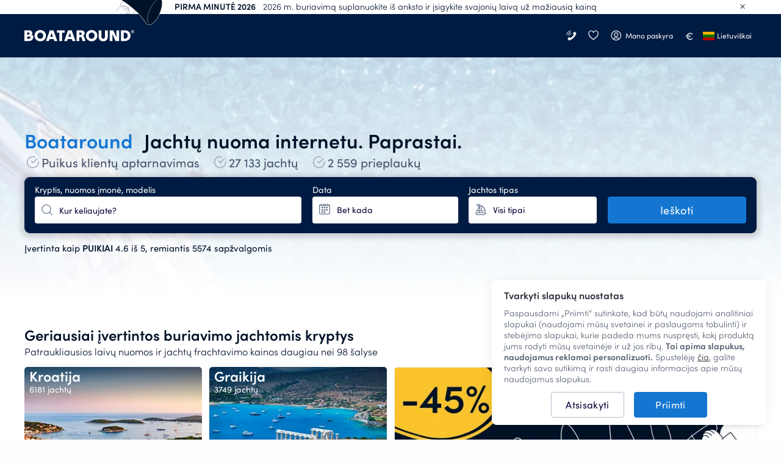

--- FILE ---
content_type: text/html; charset=UTF-8
request_url: https://www.boataround.com/lt/laivas/astilux-ax-600-open-astilux
body_size: 53784
content:
<!DOCTYPE html><html lang="lt-LT" data-lang="lt_LT" data-country="US"><head>
    <meta charset="utf-8">
    <meta http-equiv="X-UA-Compatible" content="IE=edge">
    <link rel="icon" type="image/png" href="https://imageresizer.yachtsbt.com/frontend/images/favicon.png?v=2">
    <link rel="manifest" href="https://assets.boataround.com/manifest.json">
    <meta name="csrf-token" content="rM0iyBEjYjHSxJ58iAPvFY0nmRwcI0hN5QfVIhID">
    <meta name="viewport" content="width=device-width, initial-scale=1.0">
    <meta name="currency" content="EUR">
    <meta name="isLoggedIn" content="0">
                <meta name="isRobot" content="1">
        <meta http-equiv="content-type" content="text/html; charset=UTF-8">
<title>Jachtų nuoma ir laivų nuoma vienoje vietoje | Boataround</title>
<meta name="description" content="Išsinuomokite valtį, būriavimo jachtą arba katamaraną geriausiomis kainomis internetu. ⛵ Patvirtintos valtys su tikromis nuotraukomis. ✅ Paslaugus klientų aptarnavimas. ✅ Jokių užsakymo mokesčių. ✅">
<meta name="robots" content="index,follow">
<link rel="canonical" href="https://www.boataround.com/lt">
<link rel="alternate" href="https://www.boataround.com" hreflang="x-default">
<link rel="alternate" href="https://www.boataround.com" hreflang="en">
<link rel="alternate" href="https://www.boataround.com/cz" hreflang="cs">
<link rel="alternate" href="https://www.boataround.com/sk" hreflang="sk">
<link rel="alternate" href="https://www.boataround.com/no" hreflang="nb">
<link rel="alternate" href="https://www.boataround.com/se" hreflang="sv">
<link rel="alternate" href="https://www.boataround.com/da" hreflang="da">
<link rel="alternate" href="https://www.boataround.com/fi" hreflang="fi">
<link rel="alternate" href="https://www.boataround.com/de" hreflang="de">
<link rel="alternate" href="https://www.boataround.com/fr" hreflang="fr">
<link rel="alternate" href="https://www.boataround.com/pl" hreflang="pl">
<link rel="alternate" href="https://www.boataround.com/it" hreflang="it">
<link rel="alternate" href="https://www.boataround.com/nl" hreflang="nl">
<link rel="alternate" href="https://www.boataround.com/hu" hreflang="hu">
<link rel="alternate" href="https://www.boataround.com/us" hreflang="en-us">
<link rel="alternate" href="https://www.boataround.com/es" hreflang="es">
<link rel="alternate" href="https://www.boataround.com/ru" hreflang="ru">
<link rel="alternate" href="https://www.boataround.com/sl" hreflang="sl">
<link rel="alternate" href="https://www.boataround.com/ua" hreflang="uk">
<link rel="alternate" href="https://www.boataround.com/hr" hreflang="hr">
<link rel="alternate" href="https://www.boataround.com/bg" hreflang="bg">
<link rel="alternate" href="https://www.boataround.com/ro" hreflang="ro">
<link rel="alternate" href="https://www.boataround.com/lv" hreflang="lv">
<link rel="alternate" href="https://www.boataround.com/pt" hreflang="pt">
<link rel="alternate" href="https://www.boataround.com/gr" hreflang="el">
<link rel="alternate" href="https://www.boataround.com/et" hreflang="et">
<link rel="alternate" href="https://www.boataround.com/lt" hreflang="lt">
<link rel="alternate" href="https://www.boataround.com/tr" hreflang="tr">
<link rel="alternate" href="https://www.boataround.com/sr" hreflang="sr">
<link rel="alternate" href="https://www.boataround.com/ca" hreflang="ca">
<link rel="alternate" href="https://www.boataround.com/au" hreflang="en-au">
    <meta property="og:url" content="https://www.boataround.com/lt">
<meta property="og:title" content="Jachtų nuoma ir laivų nuoma vienoje vietoje | Boataround">
<meta property="og:description" content="Išsinuomokite valtį, būriavimo jachtą arba katamaraną geriausiomis kainomis internetu. ⛵ Patvirtintos valtys su tikromis nuotraukomis. ✅ Paslaugus klientų aptarnavimas. ✅ Jokių užsakymo mokesčių. ✅">
<meta property="og:image" content="https://imageresizer.yachtsbt.com/frontend/images/logomark-1200-630-dark.png">
<meta property="og:type" content="page">
<meta property="og:locale" content="lt_LT">
    <script async="" src="https://tagging.boataround.com/gtm.js?id=GTM-P32695"></script><script type="application/ld+json">{"@context":"https:\/\/schema.org","@graph":[{"@type":"Organization","name":"Boataround","alternateName":"Boataround.com","url":"https:\/\/www.boataround.com\/","logo":"https:\/\/imageresizer.yachtsbt.com\/frontend\/images\/favicon.png","contactPoint":[{"@type":"ContactPoint","telephone":"+44 330 818 0541","contactType":"customer service","availableLanguage":"en_EN"},{"@type":"ContactPoint","telephone":"+420 277 279 912","contactType":"customer service","availableLanguage":"cs_CZ"},{"@type":"ContactPoint","telephone":"+421 2\/222 006 22","contactType":"customer service","availableLanguage":"sk_SK"},{"@type":"ContactPoint","telephone":"+47 23 96 76 04","contactType":"customer service","availableLanguage":"no_NO"},{"@type":"ContactPoint","telephone":"+46 8 446 891 02","contactType":"customer service","availableLanguage":"sv_SE"},{"@type":"ContactPoint","telephone":"+45 89 88 82 45","contactType":"customer service","availableLanguage":"da_DK"},{"@type":"ContactPoint","telephone":"+358 9 42451790","contactType":"customer service","availableLanguage":"fi_FI"},{"@type":"ContactPoint","telephone":"+49 30 31 196 314","contactType":"customer service","availableLanguage":"de_DE"},{"@type":"ContactPoint","telephone":"+33 7 57 59 74 42","contactType":"customer service","availableLanguage":"fr_FR"},{"@type":"ContactPoint","telephone":"+48 22 307 18 56","contactType":"customer service","availableLanguage":"pl_PL"},{"@type":"ContactPoint","telephone":"+39 02 8295 6957","contactType":"customer service","availableLanguage":"it_IT"},{"@type":"ContactPoint","telephone":"+31 20 241 9012","contactType":"customer service","availableLanguage":"nl_NL"},{"@type":"ContactPoint","telephone":"+36 1 701 2042","contactType":"customer service","availableLanguage":"hu_HU"},{"@type":"ContactPoint","telephone":"+1 786-686-4152","contactType":"customer service","availableLanguage":"en_US"},{"@type":"ContactPoint","telephone":"+34 911 23 42 75","contactType":"customer service","availableLanguage":"es_ES"},{"@type":"ContactPoint","telephone":"+7 495 180-88-62","contactType":"customer service","availableLanguage":"ru_RU"},{"@type":"ContactPoint","telephone":"+380 94 712 7087","contactType":"customer service","availableLanguage":"ru_UA"},{"@type":"ContactPoint","telephone":"+386 1 600 39 75","contactType":"customer service","availableLanguage":"sl_SI"},{"@type":"ContactPoint","telephone":"+385 21 770 012","contactType":"customer service","availableLanguage":"hr_HR"},{"@type":"ContactPoint","telephone":"+359 2 491 6149","contactType":"customer service","availableLanguage":"bg_BG"},{"@type":"ContactPoint","telephone":"+40 31 630 0565","contactType":"customer service","availableLanguage":"ro_RO"},{"@type":"ContactPoint","telephone":"+371 67 717 230","contactType":"customer service","availableLanguage":"lv_LV"},{"@type":"ContactPoint","telephone":"+351 308 801 218","contactType":"customer service","availableLanguage":"pt_PT"},{"@type":"ContactPoint","telephone":"+30 21 1198 4234","contactType":"customer service","availableLanguage":"el_GR"},{"@type":"ContactPoint","telephone":"+372 8801277","contactType":"customer service","availableLanguage":"et_EE"},{"@type":"ContactPoint","telephone":"+370 5 214 2125","contactType":"customer service","availableLanguage":"lt_LT"},{"@type":"ContactPoint","telephone":"+90 800 621 2544","contactType":"customer service","availableLanguage":"tr_TR"},{"@type":"ContactPoint","telephone":"+354 539 5190","contactType":"customer service","availableLanguage":"is_IS"},{"@type":"ContactPoint","telephone":"+381 11 425 10 78","contactType":"customer service","availableLanguage":"sr_RS"},{"@type":"ContactPoint","telephone":"+34 911 23 42 75","contactType":"customer service","availableLanguage":"ca_ES"},{"@type":"ContactPoint","telephone":"+61 2 8311 8720","contactType":"customer service","availableLanguage":"en_AU"}],"sameAs":["https:\/\/www.facebook.com\/boataround\/","https:\/\/x.com\/boataround_com","https:\/\/www.instagram.com\/boataround\/","https:\/\/www.linkedin.com\/company\/boataround\/"]},
{"@type":"BreadcrumbList","itemListElement":[{"@type":"ListItem","position":1,"name":"Pagrindinis","item":"https:\/\/www.boataround.com\/lt"}]},
{"@type":"Product","name":"Customer reviews","aggregateRating":{"@type":"AggregateRating","ratingValue":4.6,"ratingCount":5574,"bestRating":5,"worstRating":0}}]}</script>

                <link rel="preconnect" href="https://assets.boataround.com">
    <link rel="preconnect" crossorigin="" href="https://api.boataround.com">
    <link rel="preconnect" href="https://imageresizer.yachtsbt.com/">
<link rel="preconnect" crossorigin="" href="https://www.google-analytics.com">
<link rel="preconnect" crossorigin="" href="https://googleads.g.doubleclick.net">
<link rel="preconnect" crossorigin="" href="https://stats.g.doubleclick.net">
        <link rel="preload" href="https://assets.boataround.com/frontend/fonts/sofia-pro/sofiapro-regular.woff2?v=3" as="font" crossorigin="anonymous" type="font/woff2">
<link rel="preload" href="https://assets.boataround.com/frontend/fonts/sofia-pro/sofiapro-semibold.woff2?v=3" as="font" crossorigin="anonymous" type="font/woff2">
<link rel="preload" href="https://assets.boataround.com/frontend/fonts/sofia-pro/sofiapro-light.woff2?v=3" as="font" crossorigin="anonymous" type="font/woff2">
<link rel="preload" href="https://assets.boataround.com/frontend/fonts/marina-icons/marina-icons.woff2?v=1.3455" as="font" crossorigin="anonymous" type="font/woff2">        
    
    <script id="credentials">
  window.userDetails = {
    first_name: "",
    last_name: "",
    email: "",
    country_id: "",
    phone_number: "",
    roles: "",
    accountTitle: "",
    _id: "",
  };
</script>            <script defer="" src="https://assets.boataround.com/frontend/dist/vendor-desktop.js?v=1.3455"></script>
    <script defer="" src="https://assets.boataround.com/frontend/dist/bundle-desktop.js?v=1.3455"></script>
    
    <script>
  window.__pageName = 'home';
  window.currentRouteName = 'frontend.boat.index';
  window.countries = JSON.parse('[{"_id":"5aeaf9d49c6227d73773d8ed","name":"Afghanistan","calling_code":"93","iso_alpha_2":"AF"},{"_id":"5aeaf9d49c6227d73773d8ee","name":"Albania","calling_code":"355","iso_alpha_2":"AL"},{"_id":"5aeaf9d49c6227d73773d8ef","name":"Algeria","calling_code":"213","iso_alpha_2":"DZ"},{"_id":"5aeaf9d49c6227d73773d8f0","name":"American Samoa","calling_code":"1684","iso_alpha_2":"AS"},{"_id":"5aeaf9d49c6227d73773d8f1","name":"Andorra","calling_code":"376","iso_alpha_2":"AD"},{"_id":"5aeaf9d49c6227d73773d8f2","name":"Angola","calling_code":"244","iso_alpha_2":"AO"},{"_id":"5aeaf9d49c6227d73773d8f3","name":"Anguilla","calling_code":"1264","iso_alpha_2":"AI"},{"_id":"5aeaf9d49c6227d73773d8f4","name":"Antarctica","calling_code":"672","iso_alpha_2":"AQ"},{"_id":"5aeaf9d49c6227d73773d8f5","name":"Antigua and Barbuda","calling_code":"1268","iso_alpha_2":"AG"},{"_id":"5aeaf9d49c6227d73773d8f6","name":"Argentina","calling_code":"54","iso_alpha_2":"AR"},{"_id":"5aeaf9d49c6227d73773d8f7","name":"Armenia","calling_code":"374","iso_alpha_2":"AM"},{"_id":"5aeaf9d49c6227d73773d8f8","name":"Aruba","calling_code":"297","iso_alpha_2":"AW"},{"_id":"5aeaf9d49c6227d73773d8f9","name":"Australia","calling_code":"61","iso_alpha_2":"AU"},{"_id":"5aeaf9d49c6227d73773d8fa","name":"Austria","calling_code":"43","iso_alpha_2":"AT"},{"_id":"5aeaf9d49c6227d73773d8fb","name":"Azerbaijan","calling_code":"994","iso_alpha_2":"AZ"},{"_id":"5aeaf9d49c6227d73773d8fc","name":"Bahama","calling_code":"1242","iso_alpha_2":"BS"},{"_id":"5aeaf9d49c6227d73773d8fd","name":"Bahrain","calling_code":"973","iso_alpha_2":"BH"},{"_id":"5aeaf9d49c6227d73773d8fe","name":"Bangladesh","calling_code":"880","iso_alpha_2":"BD"},{"_id":"5aeaf9d49c6227d73773d8ff","name":"Barbados","calling_code":"1246","iso_alpha_2":"BB"},{"_id":"5aeaf9d49c6227d73773d900","name":"Belarus","calling_code":"375","iso_alpha_2":"BY"},{"_id":"5aeaf9d49c6227d73773d901","name":"Belgium","calling_code":"32","iso_alpha_2":"BE"},{"_id":"5aeaf9d49c6227d73773d902","name":"Belize","calling_code":"501","iso_alpha_2":"BZ"},{"_id":"5aeaf9d49c6227d73773d903","name":"Benin","calling_code":"229","iso_alpha_2":"BJ"},{"_id":"5aeaf9d49c6227d73773d904","name":"Bermuda","calling_code":"1441","iso_alpha_2":"BM"},{"_id":"5aeaf9d49c6227d73773d905","name":"Bhutan","calling_code":"975","iso_alpha_2":"BT"},{"_id":"5aeaf9d49c6227d73773d906","name":"Bolivia","calling_code":"591","iso_alpha_2":"BO"},{"_id":"5aeaf9d49c6227d73773d907","name":"Bosnia and Herzegovina","calling_code":"387","iso_alpha_2":"BA"},{"_id":"5aeaf9d49c6227d73773d908","name":"Botswana","calling_code":"267","iso_alpha_2":"BW"},{"_id":"5aeaf9d49c6227d73773d909","name":"Bouvet Island","calling_code":"47","iso_alpha_2":"BV"},{"_id":"5aeaf9d49c6227d73773d90a","name":"Brazil","calling_code":"55","iso_alpha_2":"BR"},{"_id":"5aeaf9d49c6227d73773d90b","name":"British Indian Ocean Territory","calling_code":"246","iso_alpha_2":"IO"},{"_id":"5aeaf9d49c6227d73773d90c","name":"British Virgin Islands","calling_code":"1284","iso_alpha_2":"VG"},{"_id":"5aeaf9d49c6227d73773d90d","name":"Brunei Darussalam","calling_code":"673","iso_alpha_2":"BN"},{"_id":"5aeaf9d49c6227d73773d90e","name":"Bulgaria","calling_code":"359","iso_alpha_2":"BG"},{"_id":"5aeaf9d49c6227d73773d90f","name":"Burkina Faso","calling_code":"226","iso_alpha_2":"BF"},{"_id":"5aeaf9d49c6227d73773d910","name":"Burundi","calling_code":"257","iso_alpha_2":"BI"},{"_id":"5aeaf9d49c6227d73773d912","name":"Cambodia","calling_code":"855","iso_alpha_2":"KH"},{"_id":"5aeaf9d49c6227d73773d913","name":"Cameroon","calling_code":"237","iso_alpha_2":"CM"},{"_id":"5aeaf9d49c6227d73773d914","name":"Canada","calling_code":"1","iso_alpha_2":"CA"},{"_id":"5aeaf9d49c6227d73773d915","name":"Cape Verde","calling_code":"238","iso_alpha_2":"CV"},{"_id":"5aeaf9d49c6227d73773d916","name":"Cayman Islands","calling_code":"1345","iso_alpha_2":"KY"},{"_id":"5aeaf9d49c6227d73773d917","name":"Central African Republic","calling_code":"236","iso_alpha_2":"CF"},{"_id":"5aeaf9d49c6227d73773d918","name":"Chad","calling_code":"235","iso_alpha_2":"TD"},{"_id":"5aeaf9d49c6227d73773d919","name":"Chile","calling_code":"56","iso_alpha_2":"CL"},{"_id":"5aeaf9d49c6227d73773d91a","name":"China","calling_code":"86","iso_alpha_2":"CN"},{"_id":"5aeaf9d49c6227d73773d91b","name":"Christmas Island","calling_code":"61","iso_alpha_2":"CX"},{"_id":"5aeaf9d49c6227d73773d91c","name":"Cocos ( Keeling) Islands","calling_code":"61","iso_alpha_2":"CC"},{"_id":"5aeaf9d49c6227d73773d91d","name":"Colombia","calling_code":"57","iso_alpha_2":"CO"},{"_id":"5aeaf9d49c6227d73773d91e","name":"Comoros","calling_code":"269","iso_alpha_2":"KM"},{"_id":"5aeaf9d49c6227d73773d91f","name":"Congo","calling_code":"242","iso_alpha_2":"CG"},{"_id":"5aeaf9d49c6227d73773d920","name":"Cook Islands","calling_code":"682","iso_alpha_2":"CK"},{"_id":"69458e15430a7b68c295f81f","name":"Costa Rica","calling_code":"506","iso_alpha_2":"CR"},{"_id":"5aeaf9d49c6227d73773d922","name":"Croatia","calling_code":"385","iso_alpha_2":"HR"},{"_id":"5aeaf9d49c6227d73773d923","name":"Cuba","calling_code":"53","iso_alpha_2":"CU"},{"_id":"5aeaf9d49c6227d73773d924","name":"Cyprus","calling_code":"357","iso_alpha_2":"CY"},{"_id":"5aeaf9d49c6227d73773d925","name":"Czech Republic","calling_code":"420","iso_alpha_2":"CZ"},{"_id":"5aeaf9d49c6227d73773d926","name":"Denmark","calling_code":"45","iso_alpha_2":"DK"},{"_id":"5aeaf9d49c6227d73773d927","name":"Djibouti","calling_code":"253","iso_alpha_2":"DJ"},{"_id":"5aeaf9d49c6227d73773d928","name":"Dominica","calling_code":"1767","iso_alpha_2":"DM"},{"_id":"5aeaf9d49c6227d73773d929","name":"Dominican Republic","calling_code":"1809","iso_alpha_2":"DO"},{"_id":"5aeaf9d49c6227d73773d92a","name":"East Timor","calling_code":"670","iso_alpha_2":"TL"},{"_id":"5aeaf9d49c6227d73773d92b","name":"Ecuador","calling_code":"593","iso_alpha_2":"EC"},{"_id":"5aeaf9d49c6227d73773d92c","name":"Egypt","calling_code":"20","iso_alpha_2":"EG"},{"_id":"5aeaf9d49c6227d73773d92d","name":"El Salvador","calling_code":"503","iso_alpha_2":"SV"},{"_id":"5aeaf9d49c6227d73773d92e","name":"Equatorial Guinea","calling_code":"240","iso_alpha_2":"GQ"},{"_id":"5aeaf9d49c6227d73773d92f","name":"Eritrea","calling_code":"291","iso_alpha_2":"ER"},{"_id":"5aeaf9d49c6227d73773d930","name":"Estonia","calling_code":"372","iso_alpha_2":"EE"},{"_id":"5aeaf9d49c6227d73773d931","name":"Ethiopia","calling_code":"251","iso_alpha_2":"ET"},{"_id":"5aeaf9d49c6227d73773d932","name":"Falkland Islands","calling_code":"500","iso_alpha_2":"FK"},{"_id":"5aeaf9d49c6227d73773d933","name":"Faroe Islands","calling_code":"298","iso_alpha_2":"FO"},{"_id":"5aeaf9d49c6227d73773d934","name":"Fiji","calling_code":"679","iso_alpha_2":"FJ"},{"_id":"5aeaf9d49c6227d73773d935","name":"Finland","calling_code":"358","iso_alpha_2":"FI"},{"_id":"5aeaf9d49c6227d73773d936","name":"France","calling_code":"33","iso_alpha_2":"FR"},{"_id":"5aeaf9d49c6227d73773d937","name":"French Guiana","calling_code":"594","iso_alpha_2":"GF"},{"_id":"5aeaf9d49c6227d73773d938","name":"French Polynesia","calling_code":"689","iso_alpha_2":"PF"},{"_id":"5aeaf9d49c6227d73773d939","name":"French Southern Territories","calling_code":"262","iso_alpha_2":"TF"},{"_id":"5aeaf9d49c6227d73773d93a","name":"Gabon","calling_code":"241","iso_alpha_2":"GA"},{"_id":"5aeaf9d49c6227d73773d93b","name":"Gambia","calling_code":"220","iso_alpha_2":"GM"},{"_id":"5aeaf9d49c6227d73773d93c","name":"Georgia","calling_code":"995","iso_alpha_2":"GE"},{"_id":"5aeaf9d49c6227d73773d93d","name":"Germany","calling_code":"49","iso_alpha_2":"DE"},{"_id":"5aeaf9d49c6227d73773d93e","name":"Ghana","calling_code":"233","iso_alpha_2":"GH"},{"_id":"5aeaf9d49c6227d73773d93f","name":"Gibraltar","calling_code":"350","iso_alpha_2":"GI"},{"_id":"5aeaf9d49c6227d73773d9c9","name":"Great Britain","calling_code":"44","iso_alpha_2":"GB"},{"_id":"5aeaf9d49c6227d73773d940","name":"Greece","calling_code":"30","iso_alpha_2":"GR"},{"_id":"5aeaf9d49c6227d73773d941","name":"Greenland","calling_code":"299","iso_alpha_2":"GL"},{"_id":"5aeaf9d49c6227d73773d942","name":"Grenada","calling_code":"1473","iso_alpha_2":"GD"},{"_id":"5aeaf9d49c6227d73773d943","name":"Guadeloupe","calling_code":"590","iso_alpha_2":"GP"},{"_id":"5aeaf9d49c6227d73773d944","name":"Guam","calling_code":"1671","iso_alpha_2":"GU"},{"_id":"5aeaf9d49c6227d73773d945","name":"Guatemala","calling_code":"502","iso_alpha_2":"GT"},{"_id":"5aeaf9d49c6227d73773d9da","name":"Guernsey (Channel Islands)","calling_code":"44","iso_alpha_2":"GG"},{"_id":"5aeaf9d49c6227d73773d946","name":"Guinea","calling_code":"224","iso_alpha_2":"GN"},{"_id":"5aeaf9d49c6227d73773d947","name":"Guinea-Bissau","calling_code":"245","iso_alpha_2":"GW"},{"_id":"5aeaf9d49c6227d73773d948","name":"Guyana","calling_code":"592","iso_alpha_2":"GY"},{"_id":"5aeaf9d49c6227d73773d949","name":"Haiti","calling_code":"509","iso_alpha_2":"HT"},{"_id":"5aeaf9d49c6227d73773d94a","name":"Heard and McDonald Islands","calling_code":"672","iso_alpha_2":"HM"},{"_id":"5aeaf9d49c6227d73773d94b","name":"Honduras","calling_code":"504","iso_alpha_2":"HN"},{"_id":"5aeaf9d49c6227d73773d94c","name":"Hong Kong","calling_code":"852","iso_alpha_2":"HK"},{"_id":"5aeaf9d49c6227d73773d94d","name":"Hungary","calling_code":"36","iso_alpha_2":"HU"},{"_id":"5aeaf9d49c6227d73773d94e","name":"Iceland","calling_code":"354","iso_alpha_2":"IS"},{"_id":"5aeaf9d49c6227d73773d94f","name":"India","calling_code":"91","iso_alpha_2":"IN"},{"_id":"5aeaf9d49c6227d73773d950","name":"Indonesia","calling_code":"62","iso_alpha_2":"ID"},{"_id":"5aeaf9d49c6227d73773d953","name":"Iran","calling_code":"98","iso_alpha_2":"IR"},{"_id":"5aeaf9d49c6227d73773d951","name":"Iraq","calling_code":"964","iso_alpha_2":"IQ"},{"_id":"5aeaf9d49c6227d73773d952","name":"Ireland","calling_code":"353","iso_alpha_2":"IE"},{"_id":"5aeaf9d49c6227d73773d954","name":"Israel","calling_code":"972","iso_alpha_2":"IL"},{"_id":"5aeaf9d49c6227d73773d955","name":"Italy","calling_code":"39","iso_alpha_2":"IT"},{"_id":"5aeaf9d49c6227d73773d911","name":"Ivory Coast","calling_code":"225","iso_alpha_2":"CI"},{"_id":"5aeaf9d49c6227d73773d956","name":"Jamaica","calling_code":"1876","iso_alpha_2":"JM"},{"_id":"5aeaf9d49c6227d73773d957","name":"Japan","calling_code":"81","iso_alpha_2":"JP"},{"_id":"5aeaf9d49c6227d73773d9db","name":"Jersey","calling_code":"44","iso_alpha_2":"JE"},{"_id":"5aeaf9d49c6227d73773d958","name":"Jordan","calling_code":"962","iso_alpha_2":"JO"},{"_id":"5aeaf9d49c6227d73773d959","name":"Kazakhstan","calling_code":"76","iso_alpha_2":"KZ"},{"_id":"5aeaf9d49c6227d73773d95a","name":"Kenya","calling_code":"254","iso_alpha_2":"KE"},{"_id":"5aeaf9d49c6227d73773d95b","name":"Kiribati","calling_code":"686","iso_alpha_2":"KI"},{"_id":"5aeaf9d49c6227d73773d95e","name":"Kuwait","calling_code":"965","iso_alpha_2":"KW"},{"_id":"5aeaf9d49c6227d73773d95f","name":"Kyrgyzstan","calling_code":"996","iso_alpha_2":"KG"},{"_id":"5aeaf9d49c6227d73773d960","name":"Laos","calling_code":"856","iso_alpha_2":"LA"},{"_id":"5aeaf9d49c6227d73773d961","name":"Latvia","calling_code":"371","iso_alpha_2":"LV"},{"_id":"5aeaf9d49c6227d73773d962","name":"Lebanon","calling_code":"961","iso_alpha_2":"LB"},{"_id":"5aeaf9d49c6227d73773d963","name":"Lesotho","calling_code":"266","iso_alpha_2":"LS"},{"_id":"5aeaf9d49c6227d73773d964","name":"Liberia","calling_code":"231","iso_alpha_2":"LR"},{"_id":"5aeaf9d49c6227d73773d965","name":"Libya","calling_code":"218","iso_alpha_2":"LY"},{"_id":"5aeaf9d49c6227d73773d966","name":"Liechtenstein","calling_code":"423","iso_alpha_2":"LI"},{"_id":"5aeaf9d49c6227d73773d967","name":"Lithuania","calling_code":"370","iso_alpha_2":"LT"},{"_id":"5aeaf9d49c6227d73773d968","name":"Luxembourg","calling_code":"352","iso_alpha_2":"LU"},{"_id":"5aeaf9d49c6227d73773d969","name":"Macau","calling_code":"853","iso_alpha_2":"MO"},{"_id":"5aeaf9d49c6227d73773d96a","name":"Madagascar","calling_code":"261","iso_alpha_2":"MG"},{"_id":"5aeaf9d49c6227d73773d96b","name":"Malawi","calling_code":"265","iso_alpha_2":"MW"},{"_id":"5aeaf9d49c6227d73773d96c","name":"Malaysia","calling_code":"60","iso_alpha_2":"MY"},{"_id":"5aeaf9d49c6227d73773d96d","name":"Maldives","calling_code":"960","iso_alpha_2":"MV"},{"_id":"5aeaf9d49c6227d73773d96e","name":"Mali","calling_code":"223","iso_alpha_2":"ML"},{"_id":"5aeaf9d49c6227d73773d96f","name":"Malta","calling_code":"356","iso_alpha_2":"MT"},{"_id":"5aeaf9d49c6227d73773d970","name":"Marshall Islands","calling_code":"692","iso_alpha_2":"MH"},{"_id":"5aeaf9d49c6227d73773d971","name":"Martinique","calling_code":"596","iso_alpha_2":"MQ"},{"_id":"5aeaf9d49c6227d73773d972","name":"Mauritania","calling_code":"222","iso_alpha_2":"MR"},{"_id":"5aeaf9d49c6227d73773d973","name":"Mauritius","calling_code":"230","iso_alpha_2":"MU"},{"_id":"5aeaf9d49c6227d73773d974","name":"Mayotte","calling_code":"262","iso_alpha_2":"YT"},{"_id":"5aeaf9d49c6227d73773d975","name":"Mexico","calling_code":"52","iso_alpha_2":"MX"},{"_id":"5aeaf9d49c6227d73773d976","name":"Micronesia","calling_code":"691","iso_alpha_2":"FM"},{"_id":"5aeaf9d49c6227d73773d977","name":"Moldova","calling_code":"373","iso_alpha_2":"MD"},{"_id":"5aeaf9d49c6227d73773d978","name":"Monaco","calling_code":"377","iso_alpha_2":"MC"},{"_id":"5aeaf9d49c6227d73773d979","name":"Mongolia","calling_code":"976","iso_alpha_2":"MN"},{"_id":"5aeaf9d49c6227d73773d97a","name":"Monserrat","calling_code":"1664","iso_alpha_2":"MS"},{"_id":"5aeaf9d49c6227d73773d921","name":"Montenegro","calling_code":"382","iso_alpha_2":"ME"},{"_id":"5aeaf9d49c6227d73773d97b","name":"Morocco","calling_code":"212","iso_alpha_2":"MA"},{"_id":"5aeaf9d49c6227d73773d97c","name":"Mozambique","calling_code":"258","iso_alpha_2":"MZ"},{"_id":"5aeaf9d49c6227d73773d97d","name":"Myanmar","calling_code":"95","iso_alpha_2":"MM"},{"_id":"5aeaf9d49c6227d73773d97e","name":"Nambia","calling_code":"264","iso_alpha_2":"NA"},{"_id":"5aeaf9d49c6227d73773d97f","name":"Nauru","calling_code":"674","iso_alpha_2":"NR"},{"_id":"5aeaf9d49c6227d73773d980","name":"Nepal","calling_code":"977","iso_alpha_2":"NP"},{"_id":"5aeaf9d49c6227d73773d982","name":"Netherlands","calling_code":"31","iso_alpha_2":"NL"},{"_id":"5aeaf9d49c6227d73773d981","name":"Netherlands Antilles","calling_code":"599","iso_alpha_2":"AN"},{"_id":"5aeaf9d49c6227d73773d983","name":"New Caledonia","calling_code":"687","iso_alpha_2":"NC"},{"_id":"5aeaf9d49c6227d73773d984","name":"New Zealand","calling_code":"64","iso_alpha_2":"NZ"},{"_id":"5aeaf9d49c6227d73773d985","name":"Nicaragua","calling_code":"505","iso_alpha_2":"NI"},{"_id":"5aeaf9d49c6227d73773d986","name":"Niger","calling_code":"227","iso_alpha_2":"NE"},{"_id":"5aeaf9d49c6227d73773d987","name":"Nigeria","calling_code":"234","iso_alpha_2":"NG"},{"_id":"5aeaf9d49c6227d73773d988","name":"Niue","calling_code":"683","iso_alpha_2":"NU"},{"_id":"5aeaf9d49c6227d73773d989","name":"Norfolk Island","calling_code":"672","iso_alpha_2":"NF"},{"_id":"5aeaf9d49c6227d73773d95c","name":"North Korea","calling_code":"850","iso_alpha_2":"KP"},{"_id":"5aeaf9d49c6227d73773d9dc","name":"North Macedonia","calling_code":"389","iso_alpha_2":"MK"},{"_id":"5aeaf9d49c6227d73773d98a","name":"Northern Mariana Islands","calling_code":"1670","iso_alpha_2":"MP"},{"_id":"5aeaf9d49c6227d73773d98b","name":"Norway","calling_code":"47","iso_alpha_2":"NO"},{"_id":"5aeaf9d49c6227d73773d98c","name":"Oman","calling_code":"968","iso_alpha_2":"OM"},{"_id":"5aeaf9d49c6227d73773d98d","name":"Pakistan","calling_code":"92","iso_alpha_2":"PK"},{"_id":"5aeaf9d49c6227d73773d98e","name":"Palau","calling_code":"680","iso_alpha_2":"PW"},{"_id":"5aeaf9d49c6227d73773d98f","name":"Panama","calling_code":"507","iso_alpha_2":"PA"},{"_id":"5aeaf9d49c6227d73773d990","name":"Papua New Guinea","calling_code":"675","iso_alpha_2":"PG"},{"_id":"5aeaf9d49c6227d73773d991","name":"Paraguay","calling_code":"595","iso_alpha_2":"PY"},{"_id":"5aeaf9d49c6227d73773d992","name":"Peru","calling_code":"51","iso_alpha_2":"PE"},{"_id":"5aeaf9d49c6227d73773d993","name":"Philippines","calling_code":"63","iso_alpha_2":"PH"},{"_id":"5aeaf9d49c6227d73773d994","name":"Pitcairn","calling_code":"64","iso_alpha_2":"PN"},{"_id":"5aeaf9d49c6227d73773d995","name":"Poland","calling_code":"48","iso_alpha_2":"PL"},{"_id":"5aeaf9d49c6227d73773d996","name":"Portugal","calling_code":"351","iso_alpha_2":"PT"},{"_id":"5aeaf9d49c6227d73773d997","name":"Puerto Rico","calling_code":"1787","iso_alpha_2":"PR"},{"_id":"5aeaf9d49c6227d73773d998","name":"Qatar","calling_code":"974","iso_alpha_2":"QA"},{"_id":"5aeaf9d49c6227d73773d99a","name":"Romania","calling_code":"40","iso_alpha_2":"RO"},{"_id":"5aeaf9d49c6227d73773d99b","name":"Russian Federation","calling_code":"7","iso_alpha_2":"RU"},{"_id":"5aeaf9d49c6227d73773d99c","name":"Rwanda","calling_code":"250","iso_alpha_2":"RW"},{"_id":"5aeaf9d49c6227d73773d999","name":"R\u00e9union","calling_code":"262","iso_alpha_2":"RE"},{"_id":"5aeaf9d49c6227d73773d9ab","name":"S.Georgia and Sandwich Islands","calling_code":"500","iso_alpha_2":"GS"},{"_id":"5aeaf9d49c6227d73773d99d","name":"Saint Lucia","calling_code":"1758","iso_alpha_2":"LC"},{"_id":"5aeaf9d49c6227d73773d99e","name":"Samoa","calling_code":"685","iso_alpha_2":"WS"},{"_id":"5aeaf9d49c6227d73773d99f","name":"San Marino","calling_code":"378","iso_alpha_2":"SM"},{"_id":"5aeaf9d49c6227d73773d9a0","name":"Sao Tome and Principe","calling_code":"239","iso_alpha_2":"ST"},{"_id":"5aeaf9d49c6227d73773d9a1","name":"Saudi Arabia","calling_code":"966","iso_alpha_2":"SA"},{"_id":"5aeaf9d49c6227d73773d9a2","name":"Senegal","calling_code":"221","iso_alpha_2":"SN"},{"_id":"5aeaf9d49c6227d73773d9d6","name":"Serbia","calling_code":"381","iso_alpha_2":"RS"},{"_id":"5aeaf9d49c6227d73773d9a3","name":"Seychelles","calling_code":"248","iso_alpha_2":"SC"},{"_id":"5aeaf9d49c6227d73773d9a4","name":"Sierra Leone","calling_code":"232","iso_alpha_2":"SL"},{"_id":"5aeaf9d49c6227d73773d9a5","name":"Singapore","calling_code":"65","iso_alpha_2":"SG"},{"_id":"5aeaf9d49c6227d73773d9a6","name":"Slovakia","calling_code":"421","iso_alpha_2":"SK"},{"_id":"5aeaf9d49c6227d73773d9a7","name":"Slovenia","calling_code":"386","iso_alpha_2":"SI"},{"_id":"5aeaf9d49c6227d73773d9a8","name":"Solomon Islands","calling_code":"677","iso_alpha_2":"SB"},{"_id":"5aeaf9d49c6227d73773d9a9","name":"Somalia","calling_code":"252","iso_alpha_2":"SO"},{"_id":"5aeaf9d49c6227d73773d9aa","name":"South Africa","calling_code":"27","iso_alpha_2":"ZA"},{"_id":"5aeaf9d49c6227d73773d95d","name":"South Korea","calling_code":"82","iso_alpha_2":"KR"},{"_id":"5aeaf9d49c6227d73773d9ac","name":"Spain","calling_code":"34","iso_alpha_2":"ES"},{"_id":"5aeaf9d49c6227d73773d9ad","name":"Sri Lanka","calling_code":"94","iso_alpha_2":"LK"},{"_id":"5aeaf9d49c6227d73773d9ae","name":"St. Helena","calling_code":"290","iso_alpha_2":"SH"},{"_id":"5aeaf9d49c6227d73773d9af","name":"St. Kitts and Nevis","calling_code":"1869","iso_alpha_2":"KN"},{"_id":"5aeaf9d49c6227d73773d9b0","name":"St. Pierre and Miquelon","calling_code":"508","iso_alpha_2":"PM"},{"_id":"5aeaf9d49c6227d73773d9b1","name":"St. Vincent and the Grenadines","calling_code":"1784","iso_alpha_2":"VC"},{"_id":"5aeaf9d49c6227d73773d9b2","name":"Sudan","calling_code":"249","iso_alpha_2":"SD"},{"_id":"5aeaf9d49c6227d73773d9b3","name":"Suriname","calling_code":"597","iso_alpha_2":"SR"},{"_id":"5aeaf9d49c6227d73773d9b4","name":"Svalbard and Jan Mayen Islands","calling_code":"4779","iso_alpha_2":"SJ"},{"_id":"5aeaf9d49c6227d73773d9b5","name":"Swaziland","calling_code":"268","iso_alpha_2":"SZ"},{"_id":"5aeaf9d49c6227d73773d9b6","name":"Sweden","calling_code":"46","iso_alpha_2":"SE"},{"_id":"5aeaf9d49c6227d73773d9b7","name":"Switzerland","calling_code":"41","iso_alpha_2":"CH"},{"_id":"5aeaf9d49c6227d73773d9b8","name":"Syrian Arab Republic","calling_code":"963","iso_alpha_2":"SY"},{"_id":"5aeaf9d49c6227d73773d9b9","name":"Taiwan","calling_code":"886","iso_alpha_2":"TW"},{"_id":"5aeaf9d49c6227d73773d9ba","name":"Tajikistan","calling_code":"992","iso_alpha_2":"TJ"},{"_id":"5aeaf9d49c6227d73773d9bb","name":"Tanzania","calling_code":"255","iso_alpha_2":"TZ"},{"_id":"5aeaf9d49c6227d73773d9bc","name":"Thailand","calling_code":"66","iso_alpha_2":"TH"},{"_id":"5aeaf9d49c6227d73773d9bd","name":"Togo","calling_code":"228","iso_alpha_2":"TG"},{"_id":"5aeaf9d49c6227d73773d9be","name":"Tokelau","calling_code":"690","iso_alpha_2":"TK"},{"_id":"5aeaf9d49c6227d73773d9bf","name":"Tonga","calling_code":"676","iso_alpha_2":"TO"},{"_id":"5aeaf9d49c6227d73773d9c0","name":"Trinidad and Tobago","calling_code":"1868","iso_alpha_2":"TT"},{"_id":"5aeaf9d49c6227d73773d9c1","name":"Tunisia","calling_code":"216","iso_alpha_2":"TN"},{"_id":"5aeaf9d49c6227d73773d9c2","name":"Turkey","calling_code":"90","iso_alpha_2":"TR"},{"_id":"5aeaf9d49c6227d73773d9c3","name":"Turkmenistan","calling_code":"993","iso_alpha_2":"TM"},{"_id":"5aeaf9d49c6227d73773d9c4","name":"Turks and Caicos Islands","calling_code":"1649","iso_alpha_2":"TC"},{"_id":"5aeaf9d49c6227d73773d9c5","name":"Tuvalu","calling_code":"688","iso_alpha_2":"TV"},{"_id":"5aeaf9d49c6227d73773d9ca","name":"US Minor Outlying Islands","calling_code":"1","iso_alpha_2":"UM"},{"_id":"5aeaf9d49c6227d73773d9cc","name":"US Virgin Islands","calling_code":"1340","iso_alpha_2":"VI"},{"_id":"5aeaf9d49c6227d73773d9c6","name":"Uganda","calling_code":"256","iso_alpha_2":"UG"},{"_id":"5aeaf9d49c6227d73773d9c7","name":"Ukraine","calling_code":"380","iso_alpha_2":"UA"},{"_id":"5aeaf9d49c6227d73773d9c8","name":"United Arab Emirates","calling_code":"971","iso_alpha_2":"AE"},{"_id":"5aeaf9d49c6227d73773d9cb","name":"United States of America","calling_code":"1","iso_alpha_2":"US"},{"_id":"5aeaf9d49c6227d73773d9cd","name":"Uruguay","calling_code":"598","iso_alpha_2":"UY"},{"_id":"5aeaf9d49c6227d73773d9ce","name":"Uzbekistan","calling_code":"998","iso_alpha_2":"UZ"},{"_id":"5aeaf9d49c6227d73773d9cf","name":"Vanuatu","calling_code":"678","iso_alpha_2":"VU"},{"_id":"5aeaf9d49c6227d73773d9d0","name":"Vatican","calling_code":"3906698","iso_alpha_2":"VA"},{"_id":"5aeaf9d49c6227d73773d9d1","name":"Venezuela","calling_code":"58","iso_alpha_2":"VE"},{"_id":"5aeaf9d49c6227d73773d9d2","name":"Viet Nam","calling_code":"84","iso_alpha_2":"VN"},{"_id":"5aeaf9d49c6227d73773d9d3","name":"Wallis and Futuna Islands","calling_code":"681","iso_alpha_2":"WF"},{"_id":"5aeaf9d49c6227d73773d9d4","name":"Western Sahara","calling_code":"212","iso_alpha_2":"EH"},{"_id":"5aeaf9d49c6227d73773d9d5","name":"Yemen","calling_code":"967","iso_alpha_2":"YE"},{"_id":"5aeaf9d49c6227d73773d9d7","name":"Zaire","calling_code":"243","iso_alpha_2":"ZR"},{"_id":"5aeaf9d49c6227d73773d9d8","name":"Zambia","calling_code":"260","iso_alpha_2":"ZM"},{"_id":"5aeaf9d49c6227d73773d9d9","name":"Zimbabwe","calling_code":"263","iso_alpha_2":"ZW"}]');

  </script>


                                            
                <link rel="stylesheet" href="https://assets.boataround.com/frontend/dist/bundle-desktop.css?v=1.3455">
                            
    
    <script>
  window.dataLayer = window.dataLayer || [];
  window.gtag = function() {dataLayer.push(arguments);};

        gtag("consent", "default", {
        ad_personalization: "denied",
        ad_storage: "denied",
        ad_user_data: "denied",
        analytics_storage: "denied",
        functionality_storage: "granted",
        personalization_storage: "denied",
        security_storage: "denied"
      });
  
    
  dataLayer.push({ locale: 'lt_LT' });
</script>


    
    <script>(function(w, d, s, l, i) {
        w[l] = w[l] || [];
        w[l].push({
          "gtm.start":
            new Date().getTime(), event: "gtm.js"
        });
        var f = d.getElementsByTagName(s)[0],
          j = d.createElement(s), dl = l != "dataLayer" ? "&l=" + l : "";
        j.async = true;
        j.src =
          "https://tagging.boataround.com/gtm.js?id=" + i + dl;
        f.parentNode.insertBefore(j, f);
      })(window, document, "script", "dataLayer", "GTM-P32695");</script>

    
        <link rel="stylesheet" type="text/css" href="https://assets.boataround.com/frontend/dist/20-c1ddb076.css"><script charset="utf-8" src="https://assets.boataround.com/frontend/dist/page34-85404224-desktop.js"></script><link rel="prefetch" as="script" href="https://assets.boataround.com/frontend/dist/100-7b8245fc-desktop.js"><link rel="prefetch" as="script" href="https://assets.boataround.com/frontend/dist/101-d806d44c-desktop.js"><link rel="prefetch" as="script" href="https://assets.boataround.com/frontend/dist/103-7d942bec-desktop.js"><link rel="prefetch" as="script" href="https://assets.boataround.com/frontend/dist/1-7803b0c7-desktop.js"><script charset="utf-8" src="https://assets.boataround.com/frontend/dist/152-557bc751-desktop.js"></script><script type="text/javascript" src="//widget.trustpilot.com/bootstrap/v5/tp.widget.bootstrap.min.js" async=""></script><script charset="utf-8" src="https://assets.boataround.com/frontend/dist/151-89ab2f18-desktop.js"></script><script charset="utf-8" src="https://assets.boataround.com/frontend/dist/144-4ceec648-desktop.js"></script><script charset="utf-8" src="https://assets.boataround.com/frontend/dist/153-47f81a19-desktop.js"></script><link rel="stylesheet" type="text/css" href="https://assets.boataround.com/frontend/dist/73-308515a8.css"><script charset="utf-8" src="https://assets.boataround.com/frontend/dist/73-e6382d81-desktop.js"></script><link rel="stylesheet" type="text/css" href="https://assets.boataround.com/frontend/dist/119-e578872e.css"><script charset="utf-8" src="https://assets.boataround.com/frontend/dist/119-b2e51df0-desktop.js"></script><link rel="stylesheet" type="text/css" href="https://assets.boataround.com/frontend/dist/111-91bc193e.css"><script charset="utf-8" src="https://assets.boataround.com/frontend/dist/111-1a9a9b54-desktop.js"></script><link rel="stylesheet" type="text/css" href="https://assets.boataround.com/frontend/dist/97-a372fb56.css"><script charset="utf-8" src="https://assets.boataround.com/frontend/dist/97-9fb2c70a-desktop.js"></script></head>
<body class="desktop">

<script>var __ = JSON.parse('{"Exclusive on Boataround":"I\u0161skirtinai per Boataround","Select pick-up date":"Pasirinkite pasi\u0117mimo dat\u0105","Free cancellation":"Nemokamas at\u0161aukimas","Risk-free booking with free cancellation":"Nemokamas at\u0161aukimas ir ma\u017eas i\u0161ankstinis apmok\u0117jimas","Deposit protection":"U\u017estato apsauga","Sail with confidence with your Security Deposit protected":"U\u017estato apsauga skirta jus ir j\u016bs\u0173 komand\u0105 apsaugoti nuo nuomos laikotarpiu padarytos \u017ealos","Always the best price":"Visada geriausia kaina","No excuses. No hidden fees!":"Joki\u0173 pasiteisinim\u0173, joki\u0173 pasl\u0117pt\u0173 mokes\u010di\u0173!","We\u0027ve got your back":"Mes j\u016bs\u0173 u\u017enugaryje","We take care of any problem you might have. Immediately and without questions.":"Pasir\u016bpinsime bet kokia jums i\u0161kilusia problema. I\u0161 karto, be joki\u0173 klausim\u0173!","Sail more, worry less":"Ma\u017eiau r\u016bpes\u010di\u0173, daugiau buriavimo","100% verified partners and boats":"100% patikrinti partneriai ir j\u0173 laivai","Yacht reviews":"Atsiliepimai apie jacht\u0105","reviews you can trust! Real reviews from real sailors.":"ap\u017evalgos, kuriomis galite pasitik\u0117ti! Tikri atsiliepimai i\u0161 reali\u0173 buriuotoj\u0173.","Inspiration for your next sailing holiday":"\u012ekv\u0117pimas kitoms buriavimo atostogoms","Find hidden places like locals, and enjoy tips for your next yacht charter":"Rasti pasl\u0117pt\u0173 viet\u0173 lyg b\u016btum\u0117te vietiniai, m\u0117gaukit\u0117s savo kita jachtos nuoma su naudingais patarimais","%smin":"%smin","Show more":"Rodyti daugiau","%1$s reasons to choose Boataround":"%1$s prie\u017eastys, kod\u0117l verta rinktis Boataround","Do you need help?":"Reikia pagalbos?","Years of experience":"met\u0173 patirtis","Boataround was built around the idea that renting a boat can be as simple as booking a hotel room. Today, we power yacht charter and boat rentals in %1$s countries worldwide.":"Boataround buvo sukurta remiantis id\u0117ja, kad i\u0161sinuomoti laiv\u0105 gali b\u016bti taip pat paprasta, kaip ir u\u017esisakyti vie\u0161bu\u010dio kambar\u012f. \u0160iandien mes apr\u016bpiname jacht\u0173 frachtavim\u0105 ir laiv\u0173 nuom\u0105 %1$s pasaulio \u0161alyse.","Unbeatable prices":"Neprilygstamos kainos","Save money on deals you won\u0027t find anywhere else":"Sutaupykite pinig\u0173 pasi\u016blymais, kuri\u0173 nerasite niekur kitur","Excellent customer support":"Puikus klient\u0173 aptarnavimas","7 days a week":"7 dienas per savait\u0119","Extra benefits and perks":"Papildomi privalumai ir privilegijos","Exclusive deals for our customers":"I\u0161skirtiniai pasi\u016blymai m\u016bs\u0173 klientams","Safe booking":"Saugus u\u017esakymas","Free cancellation and low prepayment":"U\u017esakymas be rizikos su nemokamu at\u0161aukimu","%1$s verified reviews":"%1$s patikrint\u0173 atsiliepim\u0173","From real customers":"I\u0161 tikr\u0173 klient\u0173","Verified charter companies and boat owners":"Patvirtintos laiv\u0173 nuomos bendrov\u0117s ir laiv\u0173 savininkai","Luxury":"Prabangus","Open":"Atidaryti","Personal account":"Profilis","Select which cookies you\u2019d like to accept on this site. %1$sPrivacy policy and cookies%2$s.":"Pasirinkite, kuriuos slapukus \u0161ioje svetain\u0117je norite priimti. %1$sPrivatumo politika ir slapukai%2$s.","Close":"U\u017edaryti","Charter companies ranking":"Laiv\u0173 nuomos \u012fmoni\u0173 reitingas","#%1$s of %2$s charter companies in %3$s":"#%1$s i\u0161 %2$s laiv\u0173 nuomos \u012fmoni\u0173 \u0161alyje %3$s","including taxes and charges":"\u012eskai\u010diuoti mokes\u010diai ir rinkliavos","VAT excluded":"Be PVM","Already included":"Jau \u012ftraukta","Any date":"Bet kada","Any type":"Visi tipai","Clear":"I\u0161valyti","day":"diena","days":"dienos","Days you have selected might be already booked":"J\u016bs\u0173 pasirinktos dienos jau gali b\u016bti u\u017eimtos","Minimum rental period is %s days.":"Trumpiausias nuomos laikotarpis yra %s dienos.","Select %s.":"Pasirinkite \u2013 %s.","Pick-up is not available on %s.":"%s negalimas pa\u0117mimui.","Drop-off is not available on %s.":"%s negalimas gr\u0105\u017einimui.","Choose a destination and begin your search!":"Pasirinkite kelion\u0117s tiksl\u0105 ir prad\u0117kite ie\u0161koti!","Destination, charter, or model":"Kryptis, nuomos \u012fmon\u0117, modelis","Most popular searches":"Populiariausios paie\u0161kos","No results found.":"Nieko nerasta.","Recent searches":"Naujausios paie\u0161kos","Search":"Ie\u0161koti","Select destination":"Pasirinkite krypt\u012f","Around current location":"Netoliese esan\u010dios vietov\u0117s","Date":"Data","Select drop-off date":"Pasirinkite gr\u0105\u017einimo dat\u0105","Where are you going?":"Kur keliaujate?","Yacht type":"Jachtos tipas","Your selection":"J\u016bs\u0173 pasirinkimas","Maximum rental period is %s days. Send us a request if you need a longer rental.":"Ilgiausias nuomos laikotarpis yra %s dienos. Susisiekite su mumis, jei norite i\u0161sinuomoti ilgesniam laikotarpiui.","%1$s from %2$s":"%1$s nuo %2$s","Add places near %s":"Prid\u0117ti vietas netoli %s","First name":"Vardas","Last name":"Pavard\u0117","E-mail":"El. pa\u0161tas","Phone number":"Telefono numeris","Special requests":"Prane\u0161kite mums apie savo ypatingus pageidavimus","Request a quote":"Teirautis pasi\u016blymo","Destination":"Vieta","Croatia":"Kroatija","Not sure yet?":"Dar nesate tikri?","People":"\u017dmon\u0117s","Budget":"Biud\u017eetas","Flexible with the dates?":"Lankstu d\u0117l dat\u0173?","Let us cherry-pick something special for you.":"Leiskite jums i\u0161rinkti kai k\u0105 tikrai ypatingo.","Quick and free quotation for your sailing holiday.":"Greitas ir nemokamas j\u016bs\u0173 buriavimo atostog\u0173 kainos apskai\u010diavimas.","Discover your personal quote":"Raskite asmenin\u012f pasi\u016blym\u0105 jums","Yacht pick-up":"Jachtos pasi\u0117mimas","Yacht drop-off":"Jachtos gr\u0105\u017einimas","Enter your details":"\u012eveskite informacij\u0105 apie save","Next":"Kitas","Thank you for your enquiry.":"A\u010di\u016b u\u017e j\u016bs\u0173 u\u017eklaus\u0105.","Popular countries":"Populiarios \u0161alys","All countries":"Visos \u0161alys","Country":"\u0160alis","Rated %3$s%1$s%4$s out of 5 based on %5$s%2$d reviews%6$s on":"\u012evertinta %3$s%1$s%4$s i\u0161 5 remiantis %5$s%2$d ap\u017evalgomis%6$s","%2$s%1$s%3$s out of 5":"%2$s%1$s%3$s i\u0161 5","Excellent":"Puiku","%d review":["%d Atsiliepimas","%d Atsiliepimai","%d Atsiliepimai"],"Should there be a travel limitation due to COVID-19, you can change the dates of your sailing holiday %1$s days before the boat pick up date, without losing your booking prepayment.":"Jei v\u0117liau d\u0117l COVID-19 atsiras kelioni\u0173 apribojim\u0173, gal\u0117site pakeisti savo buriavimo atostog\u0173 datas %1$s d. prie\u0161 laivo atsi\u0117mimo dat\u0105 neprarasdami i\u0161ankstinio rezervacijos mokes\u010dio.","Stay flexible":"I\u0161likite lankst\u016bs","Risk free":"Be rizikos","Price includes a free cancellation without losing your booking prepayment.":"\u012e kain\u0105 \u012fskai\u010diuotas NEMOKAMAS at\u0161aukimas neprarandant i\u0161ankstinio rezervacijos mokes\u010dio.","Only %s%% prepayment needed":"I\u0161 anksto apmok\u0117ti reikia tik %s%%","%1$s booking prepayment":"%1$s i\u0161ankstinis u\u017esakymo mokestis","No prepayment needed":"Nereikia i\u0161ankstinio apmok\u0117jimo","Cancellation insurance included":"\u012etrauktas at\u0161aukimo draudimas","You can cancel your reservation free of charge in case of travel inability seven days before boat pick-up. The insurance covers COVID sickness or a positive test, pregnancy issues, death of a pet, traffic accident, bad weather, stolen travel documents, lost of job or inability of immunisation.":"Jei negalite keliauti, septynias dienas iki laivo pa\u0117mimo galite at\u0161aukti savo rezervacij\u0105. Draudimas apima COVID lig\u0105 arba teigiam\u0105 testo rezultat\u0105, n\u0117\u0161tumo problemas, augintinio mirt\u012f, eismo \u012fvyk\u012f, blog\u0105 oro s\u0105lygas, pavogtus kelion\u0117s dokumentus, darbo praradim\u0105 ar negal\u0117jim\u0105 skiepytis.","Hello %1$s, it\u0027s nice to see you!":"Sveiki %1$s, malonu jus matyti!","Hello %1$s":"Sveiki %1$s","Create a new account":"Sukurkite savo paskyr\u0105","Get more from sailing and save money!":"I\u0161 buriavimo gaukite daugiau ir sutaupykite!","Password":"Slapta\u017eodis","Sign in":"Prisijungti","Sign out":"Atsijungti","Register":"Registruotis","Already have an account?":"Jau turite paskyr\u0105?","Retrieve your password":"Gaukite slapta\u017eod\u012f","Forgot your password?":"Pamir\u0161ote slapta\u017eod\u012f?","Remember me":"Prisiminti mane","Signing in...":"Jungiamasi...","It\u0027s seems there\u0027s a problem. Please try again.":"I\u0161kilo problema. Pabandykite dar kart\u0105.","Please change your password":"Pasikeiskite savo slapta\u017eod\u012f","Please enter code from SMS":"Please enter code from SMS","Enter code":"Enter code","(6 characters)":"(6 characters)","Enter new password":"\u012eveskite nauj\u0105 slapta\u017eod\u012f","(minimum of 8 characters)":"(ma\u017eiausiai 8 \u017eenklai)","Confirm your password":"Patvirtinkite savo slapta\u017eod\u012f","Thank you for registering!":"A\u010di\u016b, kad u\u017esiregistravote!","Your password must be at least 8 characters long":"J\u016bs\u0173 slapta\u017eodis turi b\u016bti ne trumpesnis nei 8 simboliai","OK":"Gerai","Save money with every booking":"Sutaupykite pinig\u0173 nuo kiekvieno u\u017esakymo","Get special deals only available to members":"Gaukite tik nariams prieinamus specialius pasi\u016blymus","Don\u0027t have an account yet?":"Dar neturite paskyros?","Your registration was successfully sent.":"J\u016bs\u0173 registracija s\u0117kmingai i\u0161si\u0173sta.","Something went wrong. Please try again.":"\u012evyko klaida, pabandykite dar kart\u0105.","Sign in with %s":"Prisijungti su %s","More login options":"Daugiau prisijungimo parink\u010di\u0173","or":"arba","* Required field":"* Privalomas laukelis","By reserving this boat, you agree to our %1$sTerms and conditions%2$s and %3$sPrivacy policy and cookies%4$s.":"Rezervuodami \u0161\u012f laiv\u0105, j\u016bs sutinkate su m\u016bs\u0173 %1$staisykl\u0117mis ir s\u0105lygomis%2$s, %3$sprivatumo politika bei slapukais%4$s.","By signing in or creating an account, you agree to our %1$sTerms and conditions%2$s and %3$sPrivacy policy and cookies%4$s.":"Prisijungdami arba susikurdami paskyr\u0105 sutinkate su m\u016bs\u0173 %1$staisykl\u0117mis ir s\u0105lygomis%2$s, %3$sprivatumo politika bei slapukais%4$s.","Invalid email address.":"Netinkamas el. pa\u0161to adresas.","and":"ir","Recover your account":"Atkurkite savo paskyr\u0105","Kindly enter your email. We\u0027ll send you a recovery letter.":"Pra\u0161ome \u012fvesti savo el. pa\u0161to adres\u0105. Mes atsi\u0173sime jums atk\u016brimo lai\u0161k\u0105.","Enter your email address":"\u012eveskite savo el. pa\u0161to adres\u0105","Send":"Si\u0173sti","Back":"Atgal","Charter Dashboard":"U\u017esakymo skydelis","Remove":"Pa\u0161alinti","Very good":"Labai gerai","Poor":"Prastai","Terrible":"Siaubingai","Map":"\u017dem\u0117lapis","Satellite":"Palydovas","EXTRA":"EKSTRA","EXTRA benefit":"EKSTRA nauda","2% discount for Boataround logged-in users":"2% nuolaida Boataround naudotojams","Subscribe":"Prenumeruoti","Subscribe to see special deals":"Prenumeruokite ir gaukite speciali\u0173 pasi\u016blym\u0173","Privacy policy and cookies":"Privatumo politika ir slapukai","You have successfully subscribed to our newsletter!":"S\u0117kmingai u\u017esiprenumeravote m\u016bs\u0173 naujienlai\u0161k\u012f.","Wishlist":"Pageidavim\u0173 s\u0105ra\u0161as","Remove from the list":"Pa\u0161alinti i\u0161 s\u0105ra\u0161o","Add to list":"Prid\u0117ti \u012f s\u0105ra\u0161\u0105","List is full":"S\u0105ra\u0161as pilnas","Review":"atsiliepimas","Reviews":"atsiliepimai","Secret deal":"Slapta nuolaida","Flash deal":"Momentinis pasi\u016blymas","Deal of the day":"Dienos pasi\u016blymas","Too late, this deal is over.":"Per v\u0117lu, \u0161is pasi\u016blymas jau baig\u0117si.","%1$sEnds%2$s %3$s":"%1$sBaigiasi po%2$s %3$s","Euro":"Euras","U.S. dollar":"JAV doleris","Czech koruna":"\u010cekijos krona","Pound sterling":"Svaras","Hungarian forint":"Vengrijos forintas","Danish krone":"Danijos krona","Polish zloty":"Lenkijos zlotas","Swedish krona":"\u0160vedijos krona","Norwegian krone":"Norvegijos krona","Russian ruble":"Rusijos rublis","Bulgarian lev":"Bulgarijos levas","Romanian leu":"Naujoji Rumunijos l\u0117ja","Croatian kuna":"Kroatijos kuna","Swiss franc":"\u0160veicarijos frankas","Icelandic kr\u00f3na":"Islandijos krona","Turkish lira":"Turkijos lira","Canadian dollar":"Kanados doleris","Australian dollar":"Australijos doleris","Israeli new shekel":"Izraelio naujasis \u0161ekelis","Thai Baht":"Tailando batas","Berths":"Miegamosios vietos","Available":"Laisva","Pre-reserved":"Laikinai rezervuota","Someone was faster, but no worry. You can still book %s, and we will let you know within the next hours when availability changes. If you are flexible, you can also choose another date or boat available immediately.":"Ka\u017ekas buvo greitesnis, bet nesijaudinkite \u2013 j\u016bs vis dar galite rezervuoti %s ir mes jums prane\u0161ime per artimiausias kelias valandas, kai dabartin\u0117 b\u016bsena pasikeis. Jei esate lankstus, galite tiesiog pasirinkti kit\u0105 dat\u0105 ar laiv\u0105.","+ 421 (2) 33 527 694":"+370 5 214 2125","Valued partner":"Reik\u0161mingas partneris","This boat offers excellent value for money.":"\u0160is laivas turi puik\u0173 kainos ir kokyb\u0117s santyk\u012f.","It combines high customer ratings with great price and benefits such as low prepayment and complimentary amenities.":"Ji pasi\u017eymi auk\u0161tu klient\u0173 vertinimu, puikia kaina ir privalumais, tokiais kaip ma\u017eas i\u0161ankstinis mok\u0117jimas ir nemokami patogumai.","New yacht":"Nauja jachta","Rated %1$sExcellent%2$s %3$s out of 5 based on %4$s reviews":"\u012evertinta kaip %1$sPuikiai%2$s %3$s i\u0161 5, remiantis %4$s sap\u017evalgomis","%s hour":["%s valanda","%s val.","%s val."],"%sh":"%s val.","Price for %1$s days":"Kaina u\u017e %1$s dienas","Price for %sh":"Kaina u\u017e %s val.","Price for %smin":"Kaina u\u017e %s min.","Price for %1$sh %2$smin":"Kaina u\u017e %1$s val. %2$s min.","plural_form":"(n % 10 == 1 && (n % 100 < 11 || n % 100 > 19)) ? 0 : ((n % 10 >= 2 && n % 10 <= 9 && (n % 100 < 11 || n % 100 > 19)) ? 1 : 2)"}');</script>


<main id="page" class="main"><section class="promo-header d-none-print container"><a href="https://www.boataround.com/lt/promo/early-bird" class="promo-header__link"><span class="promo-header__text"><svg xmlns="http://www.w3.org/2000/svg" width="40" fill="none" viewBox="0 0 219 140" class="promo-header__graphics"><path stroke="#001228" stroke-linecap="round" stroke-linejoin="round" stroke-width=".921" d="M33.128 58.242a21.27 21.27 0 0 1-.627-1.816 18.964 18.964 0 0 1 4.796-18.658l8.038-8.125m7.569 47.799c2.719-2.704 5.398-4.662 10.13-4.662 5.32 0 8.73 3.799 8.73 8.409 0 6.773-7.267 16.212-12.272 16.212-2.275 0-4.653-1.404-4.653-3.477"></path> <path stroke="#001228" stroke-linecap="round" stroke-linejoin="round" stroke-width=".921" d="M35.324 102.784c12.757 0 23.278-11.152 27.016-18.878m-49.455-6.992c13.736-13.211 19.526-22.25 32.047-22.25 3.647 0 7.084 1.287 9.359 3.205"></path> <path stroke="#001228" stroke-linecap="round" stroke-linejoin="round" stroke-width=".921" d="M67.529 67.604c-.745-5.512-5.881-9.774-11.972-9.774-6.09 0-10.626 1.635-16.664 7.391"></path> <path stroke="#001228" stroke-linecap="round" stroke-linejoin="round" stroke-width=".921" d="M70.17 76.167c1.386-6.67-3.842-11.397-10.704-11.397-4.875 0-9.606 2.602-13.501 6.362m56.293 2.782L89.737 88.13c-7.516 7.598-19.854 7.752-27.552.348l-1.582-1.52"></path> <path fill="#001228" d="M159.987 138.787c-.614 0-1.215-.025-1.83-.077-5.646-.502-9.697-5.936-17.069-15.813C125.43 101.921 96.297 62.891 10.074 14.345c-.771.966-2.692 3.013-5.071 3.013-.38 0-.745-.051-1.098-.154-2.523-.825-3.673-3.387-3.11-6.838C1.551 5.782 5.184.683 9.21.683a4.96 4.96 0 0 1 1.817.347c2.523.824 2.705 4.095 2.666 5.409 39.04 11.112 77.793 16.74 115.2 16.74 23.918 0 42.791-2.215 56.58-3.838 7.763-.914 13.906-1.635 18.298-1.635 9.162 0 14.207 8.048 14.207 22.676 0 17.384-7.005 41.773-17.854 62.157-12.259 23.037-26.898 36.248-40.151 36.248h.013Z"></path> <path fill="#fff" d="M9.224 1.313c.523 0 1.046.09 1.569.31 2.679.875 2.235 5.279 2.235 5.279 46.398 13.263 85.216 16.907 115.878 16.907 37.525 0 62.828-5.46 74.879-5.46 34.779 0-3.764 119.794-43.798 119.794-.588 0-1.176-.025-1.764-.077-16.913-1.507-21.448-53.259-148.32-124.558 0 0-2.169 3.206-4.887 3.206-.301 0-.615-.038-.928-.129-6.17-2.021-.968-15.272 5.123-15.272h.013ZM9.211.026C4.793.026.964 5.318.153 10.25c-.627 3.799.693 6.619 3.516 7.546.47.129.902.193 1.333.193 2.34 0 4.222-1.687 5.215-2.82C95.944 63.522 124.933 102.358 140.54 123.27c7.228 9.697 11.606 15.543 17.54 16.071.627.051 1.255.09 1.882.09 13.514 0 28.362-13.34 40.726-36.596 10.887-20.461 17.919-44.98 17.919-62.453 0-7.03-1.137-12.594-3.372-16.547-2.509-4.442-6.483-6.786-11.488-6.786-4.431 0-10.587.721-18.377 1.635-13.763 1.61-32.623 3.825-56.502 3.825-37.184 0-75.728-5.576-114.532-16.586-.04-2.034-.72-4.713-3.124-5.537A5.496 5.496 0 0 0 9.185 0l.026.026Z"></path> <path stroke="#fff" stroke-miterlimit="10" stroke-width="1.035" d="M160.666 130.134c-10.246-3.991-8.992-31.02 2.784-60.392 11.777-29.36 29.63-49.937 39.877-45.945"></path></svg> <span>Pirma minutė <span class="text-white">2026</span></span></span> <span class="promo-header__accent-text ml-3">2026 m. buriavimą suplanuokite iš anksto ir įsigykite svajonių laivą už mažiausią kainą</span></a> <span class="icon-m-x promo-header__close"></span></section> <header id="header" class="header d-none-print"><div class="container-layout px-3 xl:px-0 container-xl"><div class="row u-row--30px"><div class="header__logo col-md-3"><a href="https://www.boataround.com/lt" title="Boataround" class="header__logo__img"><svg xmlns="http://www.w3.org/2000/svg" fill="none" viewBox="0 0 700 72"><path fill="#fff " d="M0 1.556h28.054C44.42 1.556 50.26 11.2 50.26 20.16c0 5.359-2.434 10.228-7.498 13.246h12.172c1.362 4.775 1.657 6.914 1.657 10.422 0 15.392-10.515 25.908-29.415 25.908H0V1.556zm25.908 27.47c5.452 0 7.404-3.507 7.404-6.82 0-3.314-1.944-6.822-7.404-6.822H17.53V29.02h8.377v.008zm.49 26.103c8.672 0 12.468-2.629 12.468-10.033 0-1.074-.195-2.334-.49-3.602H17.53V55.13h8.867zM64.376 35.646C64.376 15.29 80.064 0 101.002 0c20.938 0 36.618 15.291 36.618 35.646 0 20.354-15.781 35.645-36.618 35.645-20.837 0-36.618-15.291-36.618-35.645h-.008zm36.618 19.677c11.2 0 18.698-8.57 18.698-19.677s-7.498-19.678-18.698-19.678-18.698 8.57-18.698 19.678c0 11.106 7.498 19.677 18.698 19.677zM185.352 1.556l24.352 68.18h-19.086l-4.185-12.663h-26.296l-4.193 12.663h-18.308l24.336-68.18h23.38zm-3.795 40.91l-8.183-24.834-8.275 24.835h16.458zM256.449 1.556v15.096H240.38v53.084h-17.531V16.652H206.78V1.556h49.677-.008zM301.257 1.556l24.352 68.18h-19.086l-4.185-12.663h-26.297l-4.192 12.663H253.54l24.337-68.18h23.38zm-3.796 40.91l-8.182-24.834-8.275 24.835h16.457zM332.422 1.556h29.221c16.365 0 22.206 10.616 22.206 18.604 0 7.109-3.508 13.246-10.913 16.263 5.258 1.945 7.988 6.23 9.544 11.59 2.045 7.108 4.48 14.901 6.914 21.723h-18.799c-3.212-9.544-5.747-19.383-6.821-24.936h-13.829v24.936h-17.531V1.556h.008zm25.713 29.415c5.453 0 7.988-3.601 7.988-7.498 0-3.896-2.535-7.497-7.988-7.497h-8.182V30.97h8.182zM391.837 35.646C391.837 15.29 407.517 0 428.454 0c20.938 0 36.618 15.291 36.618 35.646 0 20.354-15.781 35.645-36.618 35.645-20.836 0-36.617-15.291-36.617-35.645zm36.617 19.677c11.2 0 18.698-8.57 18.698-19.677s-7.498-19.678-18.698-19.678-18.697 8.57-18.697 19.678c0 11.106 7.497 19.677 18.697 19.677zM531.409 42.078c0 17.336-9.544 29.22-29.027 29.22s-29.027-11.884-29.027-29.22V1.556h17.92V43.05c0 7.599 3.601 12.273 11.107 12.273 7.506 0 11.107-4.674 11.107-12.273V1.556h17.92v40.522zM566.471 1.556l20.066 45.484V1.556h17.532v68.18h-23.373L560.63 24.25v45.485h-17.531V1.556h23.372zM615.751 1.556h23.963c20.845 0 36.618 13.735 36.618 34.09 0 20.354-15.781 34.09-36.618 34.09h-23.963V1.556zm17.531 15.197v37.792h6.432c10.617 0 18.504-7.793 18.504-18.892s-7.887-18.892-18.504-18.892h-6.432v-.008zM679.257 10.422c0-5.748 4.581-10.321 10.422-10.321S700 4.682 700 10.422c0 5.74-4.581 10.422-10.321 10.422-5.74 0-10.422-4.58-10.422-10.422zm10.422 8.672c4.775 0 8.672-3.795 8.672-8.672 0-4.877-3.897-8.672-8.672-8.672-4.776 0-8.766 3.897-8.766 8.672 0 4.776 3.897 8.672 8.766 8.672zm-4.286-14.513h4.869c2.73 0 3.897 1.657 3.897 3.212 0 1.268-.685 2.24-1.851 2.73.583.296.972 1.074 1.268 1.945l1.166 3.6h-2.73c-.49-1.656-.972-3.118-1.166-4.09h-2.925v4.09h-2.535V4.582h.007zm4.48 5.258c1.167 0 1.657-.778 1.657-1.556s-.49-1.555-1.657-1.555h-1.944v3.119h1.944v-.008z"></path></svg></a></div> <div class="header__menu col-md-9"><div class="dropdownMenu"><button id="contact" aria-label="Susisiekite su mumis" class="contactDropdown button--default header__menu-link navigation-icon"><span class="contact-icon icon icon-bigger icon-m-phone-filled"></span></button> <!----></div> <!----> <div class=""><button id="whislistBtn" aria-label="Pageidavimų sąrašas" class="wishlist-nav-button button--default header__menu-link navigation-icon"><span class="icon-bigger icon-m-heart"></span> <!----></button></div> <!----> <!----> <div class="dropdownMenu mx-1"><!----> <button type="button" class="accountDropdown"><span class="icon icon-bigger icon-m-account"></span><span>Mano paskyra</span></button> <div class="dropdownMenu-content p-3"><!----> <div><button type="button" class="dropdownMenu-content__item"><span class="icon icon-bigger icon-m-sign-in"></span> <span class="dropdownMenu-content__text">Prisijungti</span></button> <button type="button" class="dropdownMenu-content__item"><span class="icon icon-bigger icon-m-user-add"></span> <span class="dropdownMenu-content__text">Registruotis</span></button></div></div></div> <div class="dropdownMenu"><button type="button" id="currency" class="currencyDropdown"><span class="currency-icon">€</span></button> <div class="currencyDropdownMenu-content p-3"><div><button type="button" title="Australijos doleris" class="currency__set"><span class="symbol">AUD</span>Australijos doleris
                                </button><button type="button" title="Danijos krona" class="currency__set"><span class="symbol">DKK</span>Danijos krona
                                </button><button type="button" title="Euras" class="currency__set active"><span class="symbol">€</span>Euras
                                </button><button type="button" title="Islandijos krona" class="currency__set"><span class="symbol">ISK</span>Islandijos krona
                                </button><button type="button" title="Izraelio naujasis šekelis" class="currency__set"><span class="symbol">ILS</span>Izraelio naujasis šekelis
                                </button><button type="button" title="JAV doleris" class="currency__set"><span class="symbol">$</span>JAV doleris
                                </button><button type="button" title="Kanados doleris" class="currency__set"><span class="symbol">CAD</span>Kanados doleris
                                </button><button type="button" title="Lenkijos zlotas" class="currency__set"><span class="symbol">zł</span>Lenkijos zlotas
                                </button><button type="button" title="Naujoji Rumunijos lėja" class="currency__set"><span class="symbol">RON</span>Naujoji Rumunijos lėja
                                </button><button type="button" title="Norvegijos krona" class="currency__set"><span class="symbol">NOK</span>Norvegijos krona
                                </button><button type="button" title="Rusijos rublis" class="currency__set"><span class="symbol">₽</span>Rusijos rublis
                                </button><button type="button" title="Svaras" class="currency__set"><span class="symbol">£</span>Svaras
                                </button><button type="button" title="Tailando batas" class="currency__set"><span class="symbol">THB</span>Tailando batas
                                </button><button type="button" title="Turkijos lira" class="currency__set"><span class="symbol">TRY</span>Turkijos lira
                                </button><button type="button" title="Vengrijos forintas" class="currency__set"><span class="symbol">HUF</span>Vengrijos forintas
                                </button><button type="button" title="Čekijos krona" class="currency__set"><span class="symbol">Kč</span>Čekijos krona
                                </button><button type="button" title="Švedijos krona" class="currency__set"><span class="symbol">SEK</span>Švedijos krona
                                </button><button type="button" title="Šveicarijos frankas" class="currency__set"><span class="symbol">CHF</span>Šveicarijos frankas
                                </button></div></div></div> <!----> <div class="dropdownMenu"><button type="button" class="header__menu__item langDropdown"><span class="mr-1 flag-icon flag-icon-lt"></span>Lietuviškai
        </button> <ul id="languages" class="dropdown__list p-3"><li class="offset-menu__link"><a href="https://www.boataround.com/ca" title="Català" class="d-inline-flex"><span class="mr-2 flag-icon flag-icon-es-ct"></span> <span class="lang-text">Català</span></a></li><li class="offset-menu__link"><a href="https://www.boataround.com/cz" title="Čeština" class="d-inline-flex"><span class="mr-2 flag-icon flag-icon-cz"></span> <span class="lang-text">Čeština</span></a></li><li class="offset-menu__link"><a href="https://www.boataround.com/da" title="Dansk" class="d-inline-flex"><span class="mr-2 flag-icon flag-icon-dk"></span> <span class="lang-text">Dansk</span></a></li><li class="offset-menu__link"><a href="https://www.boataround.com/de" title="Deutsch" class="d-inline-flex"><span class="mr-2 flag-icon flag-icon-de"></span> <span class="lang-text">Deutsch</span></a></li><li class="offset-menu__link"><a href="https://www.boataround.com/et" title="Eesti" class="d-inline-flex"><span class="mr-2 flag-icon flag-icon-ee"></span> <span class="lang-text">Eesti</span></a></li><li class="offset-menu__link"><a href="https://www.boataround.com/au" title="English (AU)" class="d-inline-flex"><span class="mr-2 flag-icon flag-icon-au"></span> <span class="lang-text">English (AU)</span></a></li><li class="offset-menu__link"><a href="https://www.boataround.com" title="English (UK)" class="d-inline-flex"><span class="mr-2 flag-icon flag-icon-gb"></span> <span class="lang-text">English (UK)</span></a></li><li class="offset-menu__link"><a href="https://www.boataround.com/us" title="English (US)" class="d-inline-flex"><span class="mr-2 flag-icon flag-icon-us"></span> <span class="lang-text">English (US)</span></a></li><li class="offset-menu__link"><a href="https://www.boataround.com/es" title="Español" class="d-inline-flex"><span class="mr-2 flag-icon flag-icon-es"></span> <span class="lang-text">Español</span></a></li><li class="offset-menu__link"><a href="https://www.boataround.com/fr" title="Français" class="d-inline-flex"><span class="mr-2 flag-icon flag-icon-fr"></span> <span class="lang-text">Français</span></a></li><li class="offset-menu__link"><a href="https://www.boataround.com/hr" title="Hrvatski" class="d-inline-flex"><span class="mr-2 flag-icon flag-icon-hr"></span> <span class="lang-text">Hrvatski</span></a></li><li class="offset-menu__link"><a href="https://www.boataround.com/it" title="Italiano" class="d-inline-flex"><span class="mr-2 flag-icon flag-icon-it"></span> <span class="lang-text">Italiano</span></a></li><li class="offset-menu__link"><a href="https://www.boataround.com/lv" title="Latviešu" class="d-inline-flex"><span class="mr-2 flag-icon flag-icon-lv"></span> <span class="lang-text">Latviešu</span></a></li><li class="offset-menu__link active"><a href="https://www.boataround.com/lt" title="Lietuviškai" class="d-inline-flex"><span class="mr-2 flag-icon flag-icon-lt"></span> <span class="lang-text">Lietuviškai</span></a></li><li class="offset-menu__link"><a href="https://www.boataround.com/hu" title="Magyar" class="d-inline-flex"><span class="mr-2 flag-icon flag-icon-hu"></span> <span class="lang-text">Magyar</span></a></li><li class="offset-menu__link"><a href="https://www.boataround.com/nl" title="Nederlands" class="d-inline-flex"><span class="mr-2 flag-icon flag-icon-nl"></span> <span class="lang-text">Nederlands</span></a></li><li class="offset-menu__link"><a href="https://www.boataround.com/no" title="Norsk" class="d-inline-flex"><span class="mr-2 flag-icon flag-icon-no"></span> <span class="lang-text">Norsk</span></a></li><li class="offset-menu__link"><a href="https://www.boataround.com/pl" title="Polski" class="d-inline-flex"><span class="mr-2 flag-icon flag-icon-pl"></span> <span class="lang-text">Polski</span></a></li><li class="offset-menu__link"><a href="https://www.boataround.com/pt" title="Português" class="d-inline-flex"><span class="mr-2 flag-icon flag-icon-pt"></span> <span class="lang-text">Português</span></a></li><li class="offset-menu__link"><a href="https://www.boataround.com/ro" title="Română" class="d-inline-flex"><span class="mr-2 flag-icon flag-icon-ro"></span> <span class="lang-text">Română</span></a></li><li class="offset-menu__link"><a href="https://www.boataround.com/sk" title="Slovenčina" class="d-inline-flex"><span class="mr-2 flag-icon flag-icon-sk"></span> <span class="lang-text">Slovenčina</span></a></li><li class="offset-menu__link"><a href="https://www.boataround.com/sl" title="Slovenščina" class="d-inline-flex"><span class="mr-2 flag-icon flag-icon-si"></span> <span class="lang-text">Slovenščina</span></a></li><li class="offset-menu__link"><a href="https://www.boataround.com/sr" title="Srpski" class="d-inline-flex"><span class="mr-2 flag-icon flag-icon-rs"></span> <span class="lang-text">Srpski</span></a></li><li class="offset-menu__link"><a href="https://www.boataround.com/fi" title="Suomi" class="d-inline-flex"><span class="mr-2 flag-icon flag-icon-fi"></span> <span class="lang-text">Suomi</span></a></li><li class="offset-menu__link"><a href="https://www.boataround.com/se" title="Svenska" class="d-inline-flex"><span class="mr-2 flag-icon flag-icon-se"></span> <span class="lang-text">Svenska</span></a></li><li class="offset-menu__link"><a href="https://www.boataround.com/tr" title="Türkçe" class="d-inline-flex"><span class="mr-2 flag-icon flag-icon-tr"></span> <span class="lang-text">Türkçe</span></a></li><li class="offset-menu__link"><a href="https://www.boataround.com/gr" title="Ελληνικά" class="d-inline-flex"><span class="mr-2 flag-icon flag-icon-gr"></span> <span class="lang-text">Ελληνικά</span></a></li><li class="offset-menu__link"><a href="https://www.boataround.com/bg" title="Български" class="d-inline-flex"><span class="mr-2 flag-icon flag-icon-bg"></span> <span class="lang-text">Български</span></a></li><li class="offset-menu__link"><a href="https://www.boataround.com/ru" title="Русский" class="d-inline-flex"><span class="mr-2 flag-icon flag-icon-ru"></span> <span class="lang-text">Русский</span></a></li><li class="offset-menu__link"><a href="https://www.boataround.com/ua" title="Українська" class="d-inline-flex"><span class="mr-2 flag-icon flag-icon-ua"></span> <span class="lang-text">Українська</span></a></li></ul></div></div></div></div></header> <div class=""><!----> <!----></div> <div><div class="homepage-background-image"><picture class="homepage-hero__image-wrapper"><source media="(min-width: 1601px)" type="image/webp" srcset="https://imageresizer.yachtsbt.com/frontend/images/hero-home.jpg?method=crop&amp;width=950&amp;height=230&amp;position=l&amp;format=webp
                    , https://imageresizer.yachtsbt.com/frontend/images/hero-home.jpg?method=crop&amp;width=1420&amp;height=345&amp;position=l&amp;format=webp 1.5x"> <source media="(min-width: 1601px)" type="image/jpeg" srcset="https://imageresizer.yachtsbt.com/frontend/images/hero-home.jpg?method=crop&amp;width=950&amp;height=230&amp;position=l&amp;format=jpeg
                    , https://imageresizer.yachtsbt.com/frontend/images/hero-home.jpg?method=crop&amp;width=1420&amp;height=345&amp;position=l&amp;format=jpeg 1.5x"> <source media="(min-width: 1200px)" type="image/webp" srcset="https://imageresizer.yachtsbt.com/frontend/images/hero-home.jpg?method=crop&amp;width=800&amp;height=230&amp;position=l&amp;format=webp
                    , https://imageresizer.yachtsbt.com/frontend/images/hero-home.jpg?method=crop&amp;width=1200&amp;height=345&amp;position=l&amp;format=webp 1.5x"> <source media="(min-width: 1200px)" type="image/jpeg" srcset="https://imageresizer.yachtsbt.com/frontend/images/hero-home.jpg?method=crop&amp;width=800&amp;height=230&amp;position=l&amp;format=jpeg
                    , https://imageresizer.yachtsbt.com/frontend/images/hero-home.jpg?method=crop&amp;width=1200&amp;height=345&amp;position=l&amp;format=jpeg 1.5x"> <source media="(min-width: 768px)" type="image/webp" srcset="https://imageresizer.yachtsbt.com/frontend/images/hero-home.jpg?method=crop&amp;width=500&amp;height=230&amp;position=l&amp;format=webp
                    , https://imageresizer.yachtsbt.com/frontend/images/hero-home.jpg?method=crop&amp;width=750&amp;height=345&amp;position=l&amp;format=webp 1.5x"> <source media="(min-width: 768px)" type="image/jpeg" srcset="https://imageresizer.yachtsbt.com/frontend/images/hero-home.jpg?method=crop&amp;width=500&amp;height=230&amp;position=l&amp;format=jpeg
                    , https://imageresizer.yachtsbt.com/frontend/images/hero-home.jpg?method=crop&amp;width=750&amp;height=345&amp;position=l&amp;format=jpeg 1.5x"> <source media="(min-width: 1px)" type="image/webp" srcset="https://imageresizer.yachtsbt.com/frontend/images/hero-home.jpg?method=crop&amp;width=300&amp;height=300&amp;position=l&amp;format=webp"> <source media="(min-width: 1px)" type="image/jpeg" srcset="https://imageresizer.yachtsbt.com/frontend/images/hero-home.jpg?method=crop&amp;width=300&amp;height=300&amp;position=l&amp;format=jpeg"> <img src="https://imageresizer.yachtsbt.com/frontend/images/hero-home.jpg?method=crop&amp;width=1420&amp;height=460&amp;position=l&amp;format=jpeg" alt="Pagrindinio puslapio viršelio nuotrauka" class="homepage-hero__image"></picture> <div class="homepage-header-container px-3 xl:px-0 container-xl"><h1 class="basic-search__title"><span class="company-name">Boataround</span> Jachtų nuoma internetu. Paprastai.
</h1> <div class="mt-1 mb-3"><div class="reasons-to-book-compact"><div class="reasons-to-book-compact__item"><span class="icon icon-m-check-over-circle"></span> Puikus klientų aptarnavimas
    </div> <div class="reasons-to-book-compact__items"><div class="reasons-to-book-compact__item md:ml-4"><span class="icon icon-m-check-over-circle"></span> 27 133 jachtų
        </div> <div class="reasons-to-book-compact__item ml-1 md:ml-4"><span class="icon icon-m-check-over-circle"></span> 2 559 prieplaukų
        </div></div></div></div><div class="basic-search"><!----> <form action="https://www.boataround.com/lt/search" class="basic-search__form"><div class="elastic"><label for="elastic-autocomplete"><span>Kryptis, nuomos įmonė, modelis</span></label> <div id="multiselect-input" class="elastic-input"><div class="elastic-flags"><span class="icon icon-m-search"></span></div> <div class="input-wrapper"><div class="multiselect-box"><div class="multiselect-box-mover multiselect-box-animation"></div></div> <div class="input-box"><input id="elastic-autocomplete" placeholder="Kur keliaujate?" autocomplete="off" maxlength="35" type="text" class="input-text elastic-autocomplete no-selection"></div></div> <!----> <!----> <!----> <!----></div> <!----> <div id="elastic-modal" class="elastic-wrapper"><!----> <div class="elastic-overlay"><div class="elastic-list"><!----> <!----></div></div></div></div> <div><section class="calendar-3 calendar-3-input"><div><label><span>Data</span> <div id="calendar-3-input" class="calendar-3__input--wrapper"><div class="calendar-3__icon"><span class="icon icon-m-calendar"></span></div> <div class="calendar-3__input"><span class="calendar-3__input--empty">Bet kada</span> <!----> <!----></div></div></label></div></section> <section class="calendar px-3" style="display: none;"><section class="calendar-3 calendar-3-navigation"><div class="calendar-3__nav"><p class="calendar-3__nav-text">
      Pasirinkite pasiėmimo datą - Pasirinkite grąžinimo datą
    </p></div></section> <!----> <!----></section></div> <div class="category-dropdown"><label><span>Jachtos tipas</span></label> <div class="category-dropdown__label"><div class="category-flag"><span class="icon icon-m-yacht-type"></span></div> <div class="category-selection"><span class="category-selection-text">Visi tipai</span></div> <input type="hidden" name="category" id="category"></div> <div class="category-dropdown__list"><ul class="p-3"><li class="category-dropdown__item"><a href="#" role="button" title="Burinė jachta"><span class="icon sailing-yacht"></span>
          Burinė jachta
          <span class="category-checkbox"><svg xmlns="http://www.w3.org/2000/svg" fill="none" viewBox="0 0 16 16"><rect width="15" height="15" x=".5" y=".5" stroke="#AAB3BF" rx="4.5"></rect></svg></span></a></li><li class="category-dropdown__item"><a href="#" role="button" title="Kateris"><span class="icon motor-boat"></span>
          Kateris
          <span class="category-checkbox"><svg xmlns="http://www.w3.org/2000/svg" fill="none" viewBox="0 0 16 16"><rect width="15" height="15" x=".5" y=".5" stroke="#AAB3BF" rx="4.5"></rect></svg></span></a></li><li class="category-dropdown__item"><a href="#" role="button" title="Katamaranas"><span class="icon catamaran"></span>
          Katamaranas
          <span class="category-checkbox"><svg xmlns="http://www.w3.org/2000/svg" fill="none" viewBox="0 0 16 16"><rect width="15" height="15" x=".5" y=".5" stroke="#AAB3BF" rx="4.5"></rect></svg></span></a></li><li class="category-dropdown__item"><a href="#" role="button" title="Motorinė jachta"><span class="icon motor-yacht"></span>
          Motorinė jachta
          <span class="category-checkbox"><svg xmlns="http://www.w3.org/2000/svg" fill="none" viewBox="0 0 16 16"><rect width="15" height="15" x=".5" y=".5" stroke="#AAB3BF" rx="4.5"></rect></svg></span></a></li><li class="category-dropdown__item"><a href="#" role="button" title="Gyvenamasis laivas"><span class="icon houseboat"></span>
          Gyvenamasis laivas
          <span class="category-checkbox"><svg xmlns="http://www.w3.org/2000/svg" fill="none" viewBox="0 0 16 16"><rect width="15" height="15" x=".5" y=".5" stroke="#AAB3BF" rx="4.5"></rect></svg></span></a></li><li class="category-dropdown__item"><a href="#" role="button" title="Guleta"><span class="icon gulet"></span>
          Guleta
          <span class="category-checkbox"><svg xmlns="http://www.w3.org/2000/svg" fill="none" viewBox="0 0 16 16"><rect width="15" height="15" x=".5" y=".5" stroke="#AAB3BF" rx="4.5"></rect></svg></span></a></li><li class="category-dropdown__item"><a href="#" role="button" title="Motorinis katamaranas"><span class="icon power-catamaran"></span>
          Motorinis katamaranas
          <span class="category-checkbox"><svg xmlns="http://www.w3.org/2000/svg" fill="none" viewBox="0 0 16 16"><rect width="15" height="15" x=".5" y=".5" stroke="#AAB3BF" rx="4.5"></rect></svg></span></a></li></ul></div></div> <div class="basic-search__button"><div class="stateful-button stateful-button--full-width" type="submit" value="Ieškoti"><button type="submit" value="Ieškoti" class="stateful-button__button stateful-button__button--default stateful-button__button--full-width"><div class="stateful-button__text">Ieškoti</div> <div class="dots-loader-wrapper"><div class="dots-loader"><div class="dots-loader__dot"></div> <div class="dots-loader__dot"></div> <div class="dots-loader__dot"></div></div></div></button></div></div></form></div> <section class="mt-3"><!----> <div><div class="trustpilot-basic" style=""><span class="trustpilot-basic__text">Įvertinta kaip <b>Puikiai</b> 4.6 iš 5, remiantis 5574 sapžvalgomis</span> <div data-locale="lt" data-template-id="5406e65db0d04a09e042d5fc" data-businessunit-id="5891e3940000ff00059be279" data-style-height="24px" data-style-width="250px" data-text-color="#001228" class="trustpilot-widget py-2 sm:py-0" style="position: relative;"><iframe title="Customer reviews powered by Trustpilot" loading="auto" src="https://widget.trustpilot.com/trustboxes/5406e65db0d04a09e042d5fc/index.html?templateId=5406e65db0d04a09e042d5fc&amp;businessunitId=5891e3940000ff00059be279#locale=lt&amp;styleHeight=24px&amp;styleWidth=250px&amp;textColor=%23001228" style="position: relative; height: 24px; width: 250px; border-style: none; display: block; overflow: hidden;"></iframe></div></div></div></section></div></div></div> <div class="px-3 xl:px-0 container-xl"><div id="homePage" class="homeView pageView"><div class="row u-row--30px"><section class="col-xl-12"><div class="best-deals-container-countries"><div class="best-deals-countries__title"><h2 class="mb-1 text-bold">
                Geriausiai įvertintos buriavimo jachtomis kryptys
            </h2> <h3 class="mt-0 text-light">
                Patraukliausios laivų nuomos ir jachtų frachtavimo kainos daugiau nei 98 šalyse
            </h3></div> <div class="best-deals-countries"><a href="https://www.boataround.com/lt/search?destinations=croatia" class="best-deals-countries__item"><div class="best-deals-countries__destination-info"><h2>Kroatija</h2> <p>6181 jachtų</p></div> <div class="deal__offer-wrapper"><picture><source type="image/webp" data-srcset="https://imageresizer.yachtsbt.com/locations/594baecd117f74d066e67f12/683b2fcc98ff42080702b767.jpg?method=crop&amp;width=300&amp;height=200&amp;format=webp
                                            , https://imageresizer.yachtsbt.com/locations/594baecd117f74d066e67f12/683b2fcc98ff42080702b767.jpg?method=crop&amp;width=450&amp;height=300&amp;format=webp 1.5x
                                                  , https://imageresizer.yachtsbt.com/locations/594baecd117f74d066e67f12/683b2fcc98ff42080702b767.jpg?method=crop&amp;width=600&amp;height=400&amp;format=webp 2x" srcset="https://imageresizer.yachtsbt.com/locations/594baecd117f74d066e67f12/683b2fcc98ff42080702b767.jpg?method=crop&amp;width=300&amp;height=200&amp;format=webp
                                            , https://imageresizer.yachtsbt.com/locations/594baecd117f74d066e67f12/683b2fcc98ff42080702b767.jpg?method=crop&amp;width=450&amp;height=300&amp;format=webp 1.5x
                                                  , https://imageresizer.yachtsbt.com/locations/594baecd117f74d066e67f12/683b2fcc98ff42080702b767.jpg?method=crop&amp;width=600&amp;height=400&amp;format=webp 2x"> <img data-src="https://imageresizer.yachtsbt.com/locations/594baecd117f74d066e67f12/683b2fcc98ff42080702b767.jpg?method=crop&amp;width=300&amp;height=200&amp;format=jpeg" data-srcset="https://imageresizer.yachtsbt.com/locations/594baecd117f74d066e67f12/683b2fcc98ff42080702b767.jpg?method=crop&amp;width=300&amp;height=200&amp;format=jpeg
                                            , https://imageresizer.yachtsbt.com/locations/594baecd117f74d066e67f12/683b2fcc98ff42080702b767.jpg?method=crop&amp;width=450&amp;height=300&amp;format=jpeg 1.5x
                                                  , https://imageresizer.yachtsbt.com/locations/594baecd117f74d066e67f12/683b2fcc98ff42080702b767.jpg?method=crop&amp;width=600&amp;height=400&amp;format=jpeg 2x" alt="Kroatija" class=" lazyloaded" srcset="https://imageresizer.yachtsbt.com/locations/594baecd117f74d066e67f12/683b2fcc98ff42080702b767.jpg?method=crop&amp;width=300&amp;height=200&amp;format=jpeg
                                            , https://imageresizer.yachtsbt.com/locations/594baecd117f74d066e67f12/683b2fcc98ff42080702b767.jpg?method=crop&amp;width=450&amp;height=300&amp;format=jpeg 1.5x
                                                  , https://imageresizer.yachtsbt.com/locations/594baecd117f74d066e67f12/683b2fcc98ff42080702b767.jpg?method=crop&amp;width=600&amp;height=400&amp;format=jpeg 2x" src="https://imageresizer.yachtsbt.com/locations/594baecd117f74d066e67f12/683b2fcc98ff42080702b767.jpg?method=crop&amp;width=300&amp;height=200&amp;format=jpeg"></picture></div></a> <a href="https://www.boataround.com/lt/promo/early-bird" rel="noindex, nofollow" class="banner-squarish best-deals-countries__banner early-bird d-flex"><picture><source media="(min-width: 768px)" type="image/webp" data-srcset="https://imageresizer.yachtsbt.com/frontend/images/banners/deal-banners/autumn-2025/0.7-early-bird.png?height=450&amp;format=webp
                        , https://imageresizer.yachtsbt.com/frontend/images/banners/deal-banners/autumn-2025/0.7-early-bird.png?height=675&amp;format=webp 1.5x
                            , https://imageresizer.yachtsbt.com/frontend/images/banners/deal-banners/autumn-2025/0.7-early-bird.png?height=900&amp;format=webp 2x" srcset="https://imageresizer.yachtsbt.com/frontend/images/banners/deal-banners/autumn-2025/0.7-early-bird.png?height=450&amp;format=webp
                        , https://imageresizer.yachtsbt.com/frontend/images/banners/deal-banners/autumn-2025/0.7-early-bird.png?height=675&amp;format=webp 1.5x
                            , https://imageresizer.yachtsbt.com/frontend/images/banners/deal-banners/autumn-2025/0.7-early-bird.png?height=900&amp;format=webp 2x"> <source media="(min-width: 768px)" type="image/png" data-srcset="https://imageresizer.yachtsbt.com/frontend/images/banners/deal-banners/autumn-2025/0.7-early-bird.png?height=450&amp;format=png
                        , https://imageresizer.yachtsbt.com/frontend/images/banners/deal-banners/autumn-2025/0.7-early-bird.png?height=675&amp;format=png 1.5x
                            , https://imageresizer.yachtsbt.com/frontend/images/banners/deal-banners/autumn-2025/0.7-early-bird.png?height=900&amp;format=png 2x" srcset="https://imageresizer.yachtsbt.com/frontend/images/banners/deal-banners/autumn-2025/0.7-early-bird.png?height=450&amp;format=png
                        , https://imageresizer.yachtsbt.com/frontend/images/banners/deal-banners/autumn-2025/0.7-early-bird.png?height=675&amp;format=png 1.5x
                            , https://imageresizer.yachtsbt.com/frontend/images/banners/deal-banners/autumn-2025/0.7-early-bird.png?height=900&amp;format=png 2x"> <source media="(min-width: 1px)" type="image/webp" data-srcset="https://imageresizer.yachtsbt.com/frontend/images/banners/deal-banners/autumn-2025/0.7-early-bird.png?height=250&amp;format=webp
                            , https://imageresizer.yachtsbt.com/frontend/images/banners/deal-banners/autumn-2025/0.7-early-bird.png?height=375&amp;format=webp 1.5x
                            , https://imageresizer.yachtsbt.com/frontend/images/banners/deal-banners/autumn-2025/0.7-early-bird.png?height=500&amp;format=webp 2x" srcset="https://imageresizer.yachtsbt.com/frontend/images/banners/deal-banners/autumn-2025/0.7-early-bird.png?height=250&amp;format=webp
                            , https://imageresizer.yachtsbt.com/frontend/images/banners/deal-banners/autumn-2025/0.7-early-bird.png?height=375&amp;format=webp 1.5x
                            , https://imageresizer.yachtsbt.com/frontend/images/banners/deal-banners/autumn-2025/0.7-early-bird.png?height=500&amp;format=webp 2x"> <source media="(min-width: 1px)" type="image/png" data-srcset="https://imageresizer.yachtsbt.com/frontend/images/banners/deal-banners/autumn-2025/0.7-early-bird.png?height=250&amp;format=png
                            , https://imageresizer.yachtsbt.com/frontend/images/banners/deal-banners/autumn-2025/0.7-early-bird.png?height=375&amp;format=png 1.5x
                            , https://imageresizer.yachtsbt.com/frontend/images/banners/deal-banners/autumn-2025/0.7-early-bird.png?height=500&amp;format=png 2x" srcset="https://imageresizer.yachtsbt.com/frontend/images/banners/deal-banners/autumn-2025/0.7-early-bird.png?height=250&amp;format=png
                            , https://imageresizer.yachtsbt.com/frontend/images/banners/deal-banners/autumn-2025/0.7-early-bird.png?height=375&amp;format=png 1.5x
                            , https://imageresizer.yachtsbt.com/frontend/images/banners/deal-banners/autumn-2025/0.7-early-bird.png?height=500&amp;format=png 2x"> <img data-src="https://imageresizer.yachtsbt.com/frontend/images/banners/deal-banners/autumn-2025/0.7-early-bird.png?height=450&amp;format=png" data-srcset="https://imageresizer.yachtsbt.com/frontend/images/banners/deal-banners/autumn-2025/0.7-early-bird.png?height=450&amp;format=png
                            , https://imageresizer.yachtsbt.com/frontend/images/banners/deal-banners/autumn-2025/0.7-early-bird.png?height=675&amp;format=png 1.5x
                            , https://imageresizer.yachtsbt.com/frontend/images/banners/deal-banners/autumn-2025/0.7-early-bird.png?height=900&amp;format=png 2x" alt="Pirma minutė 2026" class="banner-squarish__img lazyloaded" srcset="https://imageresizer.yachtsbt.com/frontend/images/banners/deal-banners/autumn-2025/0.7-early-bird.png?height=450&amp;format=png
                            , https://imageresizer.yachtsbt.com/frontend/images/banners/deal-banners/autumn-2025/0.7-early-bird.png?height=675&amp;format=png 1.5x
                            , https://imageresizer.yachtsbt.com/frontend/images/banners/deal-banners/autumn-2025/0.7-early-bird.png?height=900&amp;format=png 2x" src="https://imageresizer.yachtsbt.com/frontend/images/banners/deal-banners/autumn-2025/0.7-early-bird.png?height=450&amp;format=png"></picture> <div class="banner-squarish__info bottom items-start text-left px-4 pb-4"><p class="banner-squarish__info-heading mt-3 text-yellow">Pirma minutė <span class="text-white">2026</span></p> <p class="banner-squarish__info-subinfo mt-3 text-white">2026 m. buriavimą suplanuokite iš anksto ir įsigykite svajonių laivą už mažiausią kainą</p></div></a> <a href="https://www.boataround.com/lt/promo/free-cancellation" rel="noindex, nofollow" class="free-cancellation-banner best-deals-countries__banner-vertical-erection best-deals-countries__banner"><svg xmlns="http://www.w3.org/2000/svg" viewBox="0 0 1342 608" class="free-cancellation-banner__wave-1"><path fill="#001228" fill-rule="evenodd" d="M29.362 30.213C20.118 13.907 10.366 5.74 0 5.74V.26c13.552 0 24.713 10.64 34.129 27.25 9.507 16.77 17.782 40.555 25.254 68.832 14.905 56.411 26.81 131.504 38.692 206.452l.113.712c11.935 75.283 23.856 150.359 38.785 206.619 7.469 28.147 15.64 51.383 24.839 67.527 9.289 16.3 19.095 24.478 29.531 24.478 10.16 0 19.787-8.135 28.964-24.444 9.079-16.134 17.185-39.355 24.631-67.481 14.77-55.794 26.749-130.106 38.782-204.758l.273-1.695c12.11-75.123 24.296-150.45 39.455-206.993 7.575-28.253 15.942-52.018 25.515-68.772C358.445 11.392 369.646.766 383.192.766c13.551 0 24.712 10.632 34.129 27.228 9.507 16.756 17.782 40.521 25.254 68.775 14.905 56.363 26.81 131.394 38.692 206.278l.113.711c11.935 75.22 23.857 150.233 38.785 206.445 7.469 28.124 15.64 51.339 24.839 67.469 9.288 16.286 19.094 24.458 29.531 24.458 10.439 0 20.252-8.173 29.554-24.459 9.213-16.13 17.404-39.346 24.896-67.47 14.976-56.212 26.961-131.225 38.959-206.445l.113-.711c11.945-74.885 23.914-149.915 38.866-206.279 7.496-28.253 15.791-52.018 25.312-68.774 9.431-16.595 20.6-27.226 34.15-27.226 13.55 0 24.718 10.63 34.148 27.226 9.52 16.756 17.813 40.521 25.305 68.775 14.984 56.512 26.96 131.789 38.905 206.87l.019.12c11.967 75.22 23.904 150.234 38.809 206.447 7.457 28.125 15.608 51.341 24.773 67.472 9.256 16.292 19.016 24.454 29.384 24.454 10.367 0 20.127-8.162 29.384-24.454 9.167-16.131 17.318-39.348 24.778-67.472 14.88-56.094 26.82-130.909 38.79-205.969l.08-.479c11.98-75.121 24.01-150.449 39.07-206.992 7.53-28.254 15.86-52.02 25.43-68.777 9.49-16.6 20.71-27.221 34.32-27.221 13.6 0 24.81 10.622 34.27 27.224 9.54 16.757 17.84 40.523 25.33 68.777 14.94 56.366 26.84 131.4 38.73 206.286l.11.705c11.93 75.22 23.85 150.232 38.81 206.444 7.49 28.123 15.68 51.337 24.92 67.467 9.32 16.28 19.17 24.461 29.68 24.461v5.48c-13.67 0-24.93-10.613-34.44-27.219-9.59-16.758-17.93-40.525-25.45-68.78-15.05-56.544-27.02-131.873-38.93-206.994l-.08-.467c-11.91-75.064-23.78-149.883-38.65-205.979-7.45-28.124-15.61-51.34-24.79-67.47-9.28-16.285-19.08-24.455-29.51-24.455-10.44 0-20.26 8.172-29.56 24.459-9.21 16.13-17.4 39.346-24.89 67.47-14.98 56.212-26.96 131.225-38.96 206.444l-.12.714c-11.94 74.884-23.91 149.913-38.86 206.276-7.5 28.254-15.79 52.019-25.313 68.775-9.431 16.595-20.599 27.226-34.149 27.226s-24.719-10.631-34.149-27.227c-9.52-16.755-17.813-40.52-25.305-68.774-14.984-56.512-26.96-131.789-38.905-206.87l-.019-.121c-11.967-75.22-23.904-150.233-38.809-206.447-7.457-28.124-15.607-51.34-24.773-67.472-9.256-16.291-19.016-24.453-29.383-24.453-10.368 0-20.128 8.162-29.385 24.453-9.167 16.132-17.319 39.348-24.78 67.473-14.881 56.094-26.815 130.909-38.788 205.968l-.076.479c-11.983 75.122-24.011 150.45-39.075 206.993-7.528 28.254-15.863 52.02-25.433 68.777-9.481 16.6-20.707 27.221-34.313 27.221-13.607 0-24.824-10.622-34.291-27.223-9.556-16.757-17.872-40.523-25.375-68.777-15.017-56.543-26.982-131.871-38.901-206.993l-.076-.478c-11.91-75.06-23.781-149.875-38.615-205.97-7.437-28.124-15.57-51.34-24.723-67.471-9.243-16.291-18.995-24.452-29.362-24.452-10.371 0-20.161 8.166-29.471 24.46-9.217 16.131-17.44 39.349-24.98 67.473-15.07 56.213-27.213 131.227-39.338 206.445l-.308 1.913c-12.006 74.485-24.019 149.012-38.86 205.071-7.479 28.252-15.726 52.013-25.152 68.766-9.329 16.578-20.362 27.236-33.74 27.236-13.608 0-24.825-10.631-34.292-27.245-9.556-16.771-17.871-40.557-25.375-68.835-15.016-56.59-26.981-131.982-38.9-207.166l-.076-.479C80.79 228.762 68.919 153.884 54.085 97.742c-7.438-28.148-15.57-51.384-24.723-67.53Z" clip-rule="evenodd"></path></svg> <svg xmlns="http://www.w3.org/2000/svg" viewBox="0 0 1342 608" class="free-cancellation-banner__wave-2"><path fill="#001228" fill-rule="evenodd" d="M29.362 30.213C20.118 13.907 10.366 5.74 0 5.74V.26c13.552 0 24.713 10.64 34.129 27.25 9.507 16.77 17.782 40.555 25.254 68.832 14.905 56.411 26.81 131.504 38.692 206.452l.113.712c11.935 75.283 23.856 150.359 38.785 206.619 7.469 28.147 15.64 51.383 24.839 67.527 9.289 16.3 19.095 24.478 29.531 24.478 10.16 0 19.787-8.135 28.964-24.444 9.079-16.134 17.185-39.355 24.631-67.481 14.77-55.794 26.749-130.106 38.782-204.758l.273-1.695c12.11-75.123 24.296-150.45 39.455-206.993 7.575-28.253 15.942-52.018 25.515-68.772C358.445 11.392 369.646.766 383.192.766c13.551 0 24.712 10.632 34.129 27.228 9.507 16.756 17.782 40.521 25.254 68.775 14.905 56.363 26.81 131.394 38.692 206.278l.113.711c11.935 75.22 23.857 150.233 38.785 206.445 7.469 28.124 15.64 51.339 24.839 67.469 9.288 16.286 19.094 24.458 29.531 24.458 10.439 0 20.252-8.173 29.554-24.459 9.213-16.13 17.404-39.346 24.896-67.47 14.976-56.212 26.961-131.225 38.959-206.445l.113-.711c11.945-74.885 23.914-149.915 38.866-206.279 7.496-28.253 15.791-52.018 25.312-68.774 9.431-16.595 20.6-27.226 34.15-27.226 13.55 0 24.718 10.63 34.148 27.226 9.52 16.756 17.813 40.521 25.305 68.775 14.984 56.512 26.96 131.789 38.905 206.87l.019.12c11.967 75.22 23.904 150.234 38.809 206.447 7.457 28.125 15.608 51.341 24.773 67.472 9.256 16.292 19.016 24.454 29.384 24.454 10.367 0 20.127-8.162 29.384-24.454 9.167-16.131 17.318-39.348 24.778-67.472 14.88-56.094 26.82-130.909 38.79-205.969l.08-.479c11.98-75.121 24.01-150.449 39.07-206.992 7.53-28.254 15.86-52.02 25.43-68.777 9.49-16.6 20.71-27.221 34.32-27.221 13.6 0 24.81 10.622 34.27 27.224 9.54 16.757 17.84 40.523 25.33 68.777 14.94 56.366 26.84 131.4 38.73 206.286l.11.705c11.93 75.22 23.85 150.232 38.81 206.444 7.49 28.123 15.68 51.337 24.92 67.467 9.32 16.28 19.17 24.461 29.68 24.461v5.48c-13.67 0-24.93-10.613-34.44-27.219-9.59-16.758-17.93-40.525-25.45-68.78-15.05-56.544-27.02-131.873-38.93-206.994l-.08-.467c-11.91-75.064-23.78-149.883-38.65-205.979-7.45-28.124-15.61-51.34-24.79-67.47-9.28-16.285-19.08-24.455-29.51-24.455-10.44 0-20.26 8.172-29.56 24.459-9.21 16.13-17.4 39.346-24.89 67.47-14.98 56.212-26.96 131.225-38.96 206.444l-.12.714c-11.94 74.884-23.91 149.913-38.86 206.276-7.5 28.254-15.79 52.019-25.313 68.775-9.431 16.595-20.599 27.226-34.149 27.226s-24.719-10.631-34.149-27.227c-9.52-16.755-17.813-40.52-25.305-68.774-14.984-56.512-26.96-131.789-38.905-206.87l-.019-.121c-11.967-75.22-23.904-150.233-38.809-206.447-7.457-28.124-15.607-51.34-24.773-67.472-9.256-16.291-19.016-24.453-29.383-24.453-10.368 0-20.128 8.162-29.385 24.453-9.167 16.132-17.319 39.348-24.78 67.473-14.881 56.094-26.815 130.909-38.788 205.968l-.076.479c-11.983 75.122-24.011 150.45-39.075 206.993-7.528 28.254-15.863 52.02-25.433 68.777-9.481 16.6-20.707 27.221-34.313 27.221-13.607 0-24.824-10.622-34.291-27.223-9.556-16.757-17.872-40.523-25.375-68.777-15.017-56.543-26.982-131.871-38.901-206.993l-.076-.478c-11.91-75.06-23.781-149.875-38.615-205.97-7.437-28.124-15.57-51.34-24.723-67.471-9.243-16.291-18.995-24.452-29.362-24.452-10.371 0-20.161 8.166-29.471 24.46-9.217 16.131-17.44 39.349-24.98 67.473-15.07 56.213-27.213 131.227-39.338 206.445l-.308 1.913c-12.006 74.485-24.019 149.012-38.86 205.071-7.479 28.252-15.726 52.013-25.152 68.766-9.329 16.578-20.362 27.236-33.74 27.236-13.608 0-24.825-10.631-34.292-27.245-9.556-16.771-17.871-40.557-25.375-68.835-15.016-56.59-26.981-131.982-38.9-207.166l-.076-.479C80.79 228.762 68.919 153.884 54.085 97.742c-7.438-28.148-15.57-51.384-24.723-67.53Z" clip-rule="evenodd"></path></svg> <svg xmlns="http://www.w3.org/2000/svg" viewBox="0 0 161 116" class="free-cancellation-banner__hand"><path fill="#001228" d="M160.113 31.991c.798 4.267-2.559 10.981-5.798 11.6-.229.037-.47.062-.711.062-1.039 0-2.077-.408-2.609-1.206-2.343 3.11-5.613 5.905-9.706 6.882 3.895 3.74 7.524 7.722 10.547 11.822a.436.436 0 0 1-.013.531c-21.562 26.433-48.726 53.459-86.732 53.459-15.257 0-30.143-4.767-41.914-13.423C10.745 92.573 2.733 80.009.007 65.38a.435.435 0 0 1 .346-.507.435.435 0 0 1 .507.346c2.683 14.407 10.578 26.779 22.83 35.794 11.622 8.551 26.33 13.256 41.4 13.256 37.519 0 64.447-26.686 85.843-52.877-10.948-14.704-29.692-27.867-39.972-33.346-9.601 19.7-25.84 34.73-40.517 37.464-6.318 1.18-12.277.018-16.351-3.178-2.226-1.75-3.616-3.933-3.722-5.843a.43.43 0 0 1 .408-.458.431.431 0 0 1 .458.408c.093 1.639 1.39 3.636 3.394 5.206 3.87 3.042 9.576 4.137 15.653 3.005 14.286-2.665 30.773-18.036 40.089-37.389a.433.433 0 0 1 .254-.222.434.434 0 0 1 .34.024c3.598 1.886 8.302 4.768 13.378 8.354 9.94-10.728 14.008-18.933 14.008-28.257 0-2.325 0-7.16 3.332-7.16 2.201 0 3.517 2.912 3.517 7.785 0 4.532-.748 8.068-1.625 10.671 1.582-2.553 2.992-5.478 4.179-9.794.618-2.238 1.897-6.906 5.112-6.022.847.229 1.879.996 2.021 3.32.106 1.756-.315 3.747-.692 5.114-1.737 6.325-4.241 10.505-5.953 12.836a9.213 9.213 0 0 1 2.262-.76c2.319-.433 4.538.068 6.084 1.372 1.292 1.095 2.002 2.69 2.021 4.508.748.76 1.28 1.768 1.502 2.961Zm-5.947 10.734c2.745-.513 5.793-6.838 5.106-10.567-.5-2.677-2.856-4.248-5.594-3.734-2.547.476-3.827 1.725-5.187 3.728a.438.438 0 0 1-.606.117.438.438 0 0 1-.117-.605c1.446-2.134 2.912-3.568 5.743-4.094 1.57-.296 3.029-.006 4.185.73-.167-1.249-.723-2.319-1.657-3.104-1.347-1.138-3.301-1.564-5.366-1.18-2.528.469-5.007 2.287-6.991 5.125a.44.44 0 0 1-.606.105.435.435 0 0 1-.105-.606c.84-1.193 1.768-2.22 2.751-3.054a.117.117 0 0 1 .024-.037c.05-.05 4.866-4.694 7.617-14.698.5-1.842.735-3.555.661-4.835-.087-1.453-.556-2.306-1.385-2.535-1.687-.464-2.856 1.107-4.043 5.416-1.904 6.938-4.469 10.505-7.189 14.283a6.282 6.282 0 0 0-.167.235 6.734 6.734 0 0 1-.346.483c-.594.834-1.2 1.694-1.818 2.615a.442.442 0 0 1-.606.117.434.434 0 0 1-.123-.605 97.416 97.416 0 0 1 2.083-2.987c.872-1.274 3.907-6.344 3.907-15.253 0-3.34-.692-6.913-2.646-6.913-1.749 0-2.46 1.824-2.46 6.294 0 9.54-4.111 17.9-14.163 28.764 5.069 3.623 10.466 7.939 15.473 12.669 4.396-.84 7.851-3.92 10.207-7.265 1.638-2.337 2.744-4.798 3.257-6.709a.432.432 0 0 1 .532-.309.431.431 0 0 1 .309.532c-.519 1.941-1.626 4.415-3.264 6.789.278.89 1.521 1.286 2.584 1.088Z"></path></svg> <div class="free-cancellation-banner__text"><div class="special-badge-wrapper special-badge-wrapper__label mr-1 mb-1"><div class="special-badge px-1" style="--color-special-label-transparent:#f9c32b; --color-special-label:#001228; font-weight: 400; user-select: none; cursor: pointer;"><!----> <span class="special-badge__title">Išskirtinai per Boataround</span></div> </div> <h2 class="free-cancellation-banner__heading mt-1 md:mt-2">
      Nemokamas atšaukimas
    </h2> <h3 class="free-cancellation-banner__subheading">
      Nemokamas atšaukimas ir mažas išankstinis apmokėjimas
    </h3></div></a> <a href="https://www.boataround.com/lt/how-we-work#deposit-protection" rel="noindex, nofollow" class="deposit-protection-banner best-deals-countries__banner-horizontal-erection best-deals-countries__banner"><svg xmlns="http://www.w3.org/2000/svg" width="251" height="177" fill="none" viewBox="0 0 251 177" class="deposit-protection-banner__character deposit-protection-banner__character--one"><path fill="#001228" d="M147.396 176.074c23.306 0 44.643-5.143 60.089-14.477 15.209-9.192 23.586-21.678 23.586-35.143 0-16.744-15.599-34-38.823-42.938a.387.387 0 0 0-.28.72c22.926 8.823 38.328 25.793 38.328 42.218 0 13.19-8.246 25.434-23.213 34.483-15.324 9.263-36.524 14.367-59.687 14.367a.383.383 0 0 0-.385.385c0 .215.171.385.385.385ZM81.658 72.927a.391.391 0 0 0 .363-.248 8.617 8.617 0 0 0-1.86-9.098l-2.287-2.348a.39.39 0 0 0-.55-.006.39.39 0 0 0-.006.55l2.289 2.349a7.836 7.836 0 0 1 1.92 7.596 7.65 7.65 0 0 1-.232.682.388.388 0 0 0 .22.501c.05.011.1.022.143.022Zm41.227-42.162c.649 0 1.271-.259 1.805-.748.924-.853 1.496-2.332 1.496-3.856 0-9.604-17.102-26.155-34.616-26.155-8.63 0-9.56 5.72-9.56 8.179 0 3.042 1.524 6.282 3.884 8.256.071.06.17.088.264.088.214-.01 21.546-.627 36.287 14.11a.38.38 0 0 0 .242.11.803.803 0 0 0 .198.016ZM91.57.775c7.564 0 16.013 3.334 23.185 9.143 6.469 5.242 10.655 11.617 10.655 16.243 0 1.298-.489 2.59-1.248 3.29-.391.357-.82.544-1.277.544-14.312-14.214-34.62-14.258-36.606-14.236-2.129-1.842-3.498-4.796-3.498-7.574 0-6.683 6.15-7.41 8.79-7.41Z"></path> <path fill="#001228" d="M133.452 128.94c15.589 0 28.867-4.23 38.405-12.228 8.856-7.426 13.73-17.586 13.73-28.614 0-10.154-4.61-19.824-12.987-27.234-11.54-10.203-28.537-15.071-45.523-13.053a80.72 80.72 0 0 0-1.073-2.007c-.324-.595-.627-1.15-.924-1.733 1.216-3.174.902-10.264-2.068-13.944a.386.386 0 0 0-.545-.055.386.386 0 0 0-.055.544c2.811 3.477 3.081 10.48 1.893 13.323a.39.39 0 0 0-.011.275l.022.06c.319.644.654 1.255 1.006 1.904.358.66.748 1.37 1.188 2.227.072.143.231.22.391.21 16.854-2.08 33.752 2.717 45.182 12.832 8.207 7.256 12.723 16.722 12.723 26.65 0 10.793-4.78 20.744-13.455 28.021-9.395 7.882-22.508 12.046-37.91 12.046-23.267 0-41.722-12.822-58.19-26.733 5.632-11.452 16.754-22.838 23.118-27.937 9.148 12.305 22.25 20.544 32.707 20.544 4.527 0 8.504-1.573 10.908-4.312 1.325-1.507 2.007-3.212 1.831-4.566a.385.385 0 0 0-.434-.335.39.39 0 0 0-.336.434c.143 1.117-.484 2.63-1.644 3.955-2.261 2.575-6.024 4.049-10.331 4.049-10.154 0-23.443-8.455-32.321-20.556a.396.396 0 0 0-.259-.154.42.42 0 0 0-.291.077c-6.414 5.055-18.042 16.876-23.78 28.724a.38.38 0 0 0 .1.462c16.65 14.093 35.308 27.124 58.933 27.124Zm-42.74-94.77a.366.366 0 0 0 .187-.05c2.855-1.606 4.918-2.766 9.225-3.14a.385.385 0 0 0 .352-.419.38.38 0 0 0-.418-.352c-3.427.297-5.473 1.067-7.569 2.157.693-1.1 1.045-2.388 1.045-3.834a.383.383 0 0 0-.385-.385.383.383 0 0 0-.385.385c0 2.04-.775 3.707-2.3 4.956a.391.391 0 0 0-.076.517.404.404 0 0 0 .324.165Zm-7.128-5.886a.388.388 0 0 0 .363-.253c.649-1.788 4.736-10.567 21.81-7.932a.403.403 0 0 0 .434-.28.387.387 0 0 0-.231-.462c-.088-.039-9.054-3.603-19.851-3.603-3.961 0-13.912 1.782-13.912 5.99.006 4.103 9.67 6.54 11.387 6.54Zm16.573-9.39c-2.244 0-4.763.215-7.233.87-4.88 1.287-8.108 3.894-9.599 7.739-2.453-.187-10.347-2.7-10.347-5.754 0-3.184 8.626-5.22 13.142-5.22 6.688 0 12.667 1.387 16.204 2.426a38.806 38.806 0 0 0-2.167-.06Zm-29.61 70.821c1.128 0 2.349-.715 2.349-1.87a.383.383 0 0 0-.385-.385.383.383 0 0 0-.385.385c0 .649-.83 1.1-1.573 1.1-1.772 0-4.78-3.718-4.78-6.54 0-1.86 1.38-3.207 3.289-3.207 1.782 0 2.81.688 3.988 1.876a.384.384 0 0 0 .544.005.384.384 0 0 0 .006-.544c-1.287-1.304-2.497-2.107-4.538-2.107-2.354 0-4.06 1.672-4.06 3.982-.01 3.07 3.207 7.305 5.545 7.305Z"></path> <path fill="#001228" d="M80.718 92.009c.214 0 .385-.17.385-.385a.383.383 0 0 0-.385-.385c-5.303 0-9.577-4.808-11.023-7.839a.387.387 0 1 0-.699.336c1.53 3.196 6.062 8.273 11.722 8.273Zm9.439-11.051a.383.383 0 0 0 .27-.66c-1.14-1.111-2.168-2.178-3.081-3.119-3.784-3.916-6.287-6.502-10.677-6.502-1.55 0-3.113.545-4.186 1.463a.385.385 0 0 0-.044.545.385.385 0 0 0 .545.044c.935-.798 2.316-1.276 3.685-1.276 4.06 0 6.343 2.36 10.121 6.265.914.94 1.948 2.013 3.092 3.135a.44.44 0 0 0 .275.105Z"></path> <path fill="#001228" d="M67.159 76.981a.39.39 0 0 0 .385-.335c.291-2.19 2.294-3.84 4.653-3.84 2.222 0 4.126.512 6.744 3.047a.384.384 0 0 0 .545-.01.384.384 0 0 0-.011-.545c-2.426-2.354-4.467-3.267-7.278-3.267-2.745 0-5.077 1.936-5.423 4.51a.389.389 0 0 0 .385.44Z"></path> <path fill="#001228" d="M66.048 80.639c.027 0 .05 0 .077-.006a.392.392 0 0 0 .302-.456c-.23-1.117-.005-2.129.65-2.932.764-.935 2.029-1.474 3.476-1.474 1.776 0 3.696.924 5.412 2.607a.39.39 0 0 0 .55-.005.39.39 0 0 0-.005-.55c-1.86-1.827-3.972-2.833-5.952-2.833-1.678 0-3.168.638-4.076 1.755-.792.973-1.078 2.244-.803 3.575a.363.363 0 0 0 .369.319Zm58.625-36.15a.384.384 0 0 0 .105-.754c-.05-.016-4.648-1.397-7.91-4.851 2.541-1.964 3.581-3.609 3.581-5.61 0-2.091-1.651-4.335-4.109-4.335-1.282 0-2.355.478-3.174 1.419-2.393 2.734-1.991 8.636-1.821 10.341-.632-.017-1.909 0-3.856.253 3.196-9.984-1.276-21.254-1.32-21.37a.391.391 0 0 0-.506-.214.394.394 0 0 0-.215.506c.044.115 4.582 11.568 1.106 21.414a.386.386 0 0 0 .418.512c3.174-.452 4.747-.309 4.764-.309a.393.393 0 0 0 .319-.115.38.38 0 0 0 .104-.32c-.011-.071-.946-7.304 1.584-10.187.677-.775 1.53-1.15 2.591-1.15 1.964 0 3.334 1.877 3.334 3.56 0 1.815-1.046 3.333-3.614 5.247a.39.39 0 0 0-.061.567c3.422 3.85 8.345 5.33 8.548 5.39.055 0 .094.006.132.006Zm-60.98 43.73a8.56 8.56 0 0 0 5.99-2.432l.666-.649a.39.39 0 0 0 .006-.55.39.39 0 0 0-.55-.005l-.666.649c-3.086 3.009-8.042 2.948-11.05-.143l-4.434-5.11a.39.39 0 0 0-.545-.039.384.384 0 0 0-.038.545l4.45 5.126a8.571 8.571 0 0 0 6.171 2.608Z"></path> <path fill="#001228" d="M133.452 128.934c15.589 0 28.867-4.23 38.405-12.228 8.856-7.425 13.73-17.585 13.73-28.614 0-10.005-4.258-19.213-12.316-26.628-10.941-10.066-27.365-15.259-43.939-13.884a60.11 60.11 0 0 0-2.255.226 80.542 80.542 0 0 0-1.073-2.008 68.937 68.937 0 0 1-.924-1.733c.66-1.721.842-4.554.457-7.293-.341-2.432-1.078-4.555-2.101-6.079a2.764 2.764 0 0 0 1.243-.682c.924-.852 1.496-2.332 1.496-3.856C126.18 16.551 109.079 0 91.571 0c-8.63 0-9.56 5.72-9.56 8.18 0 2.722 1.22 5.61 3.173 7.601-4.422.242-12.981 2.057-12.981 5.963 0 3.84 8.487 6.227 10.968 6.507-.297 4.082.143 8.02 1.353 12.019.033.11.11.198.215.242a.373.373 0 0 0 .324-.011l4.373-2.19c-1.793 3.06-2.684 6.59-2.519 10.078.21 4.455 2.431 8.999 6.194 11.942-5.017 4.862-7.591 9.697-7.85 14.73-1.072-1.05-2.26-2.123-3.41-2.855l-.066-.038c-1.617-1.018-3.245-1.496-5.127-1.496-1.496 0-3.003.506-4.07 1.364-.132-.005-.264-.005-.402-.005-2.7 0-5 1.875-5.401 4.378-1.001.98-1.408 2.305-1.155 3.757a4.043 4.043 0 0 0-.65 2.222c0 3.075 3.218 7.316 5.556 7.316.864 0 1.788-.424 2.168-1.144 2.271 2.052 4.851 3.245 7.37 3.416-2.299 3.229-4.202 6.38-5.649 9.378a.38.38 0 0 0 .1.462c16.644 14.087 35.302 27.118 58.927 27.118Zm1.161-80.793c14.538 0 28.504 5.028 38.141 13.895 7.893 7.266 12.068 16.276 12.068 26.056 0 10.793-4.78 20.743-13.454 28.02-9.395 7.883-22.509 12.047-37.91 12.047-23.268 0-41.722-12.822-58.191-26.733 1.496-3.048 3.465-6.254 5.847-9.55a.38.38 0 0 0 .06-.324.38.38 0 0 0-.214-.253l-.083-.038a.395.395 0 0 0-.16-.033c-2.694 0-5.51-1.304-7.942-3.67a.38.38 0 0 0-.418-.076.385.385 0 0 0-.237.357c0 .644-.83 1.095-1.573 1.095-1.77 0-4.78-3.719-4.78-6.54 0-.71.21-1.376.605-1.92a.39.39 0 0 0 .044-.38c-.236-1.265.121-2.403 1.018-3.218a.403.403 0 0 0 .126-.313c.33-2.145 2.31-3.757 4.643-3.757.176 0 .352.006.522.011a.366.366 0 0 0 .309-.132c.935-.776 2.293-1.238 3.64-1.238 1.723 0 3.224.44 4.72 1.381l.066.039c1.304.836 2.707 2.172 3.906 3.377a.388.388 0 0 0 .66-.275v-.06c0-5.15 2.53-10.094 7.728-15.105 2.437 1.71 5.457 2.772 8.95 2.772 6.964 0 11.1-3.372 13.35-6.205 3.262-4.114 4.065-8.933 3.427-11.672a.385.385 0 0 0-.462-.291.392.392 0 0 0-.292.462c.594 2.563-.176 7.1-3.278 11.012-2.14 2.695-6.089 5.913-12.745 5.913-8.966 0-14.67-7.343-15.006-14.44-.176-3.783.94-7.617 3.141-10.791a.381.381 0 0 0-.028-.473.395.395 0 0 0-.467-.094l-5.21 2.607c-1.116-3.877-1.495-7.706-1.16-11.677a.373.373 0 0 0-.099-.292.375.375 0 0 0-.286-.126c-2.079 0-10.61-2.591-10.61-5.765 0-1.425 1.732-2.778 4.879-3.817 2.92-.969 6.254-1.398 8.261-1.398.165 0 .32-.099.38-.253a.388.388 0 0 0-.099-.429c-2.19-1.837-3.603-4.846-3.603-7.662 0-2.767 1.144-7.41 8.785-7.41 7.563 0 16.012 3.334 23.185 9.143 6.468 5.236 10.654 11.617 10.654 16.243 0 1.298-.489 2.59-1.248 3.29-.429.395-.913.577-1.414.538a.384.384 0 0 0-.33.627c1.155 1.43 1.991 3.658 2.36 6.271.379 2.7.192 5.468-.468 7.052a.4.4 0 0 0-.011.275l.022.06c.319.644.655 1.255 1.007 1.904.357.66.748 1.37 1.188 2.227.071.143.231.22.39.21a59.67 59.67 0 0 1 2.492-.254 61.084 61.084 0 0 1 5.204-.22Z"></path> <path fill="#001228" d="M90.096 50.666c-43.433 12.597-71.068 4.89-80.281 4.89-14.852 0 2.068 52.69 19.175 51.139 7.118-.643 9.027-22.75 62.421-53.207 0 0 1.128 1.694 2.442 1.315 2.822-.941 0-7.52-2.822-6.392-1.122.374-.935 2.255-.935 2.255Z"></path> <path fill="#fff" d="M27.962 103.692a.432.432 0 0 0 .143-.028c2.25-.891 3.366-4.158 3.135-9.213-.226-4.912-1.672-10.985-4.087-17.09-5.11-12.938-12.706-21.65-17.283-19.847a.388.388 0 0 0-.22.5.388.388 0 0 0 .5.221c4.032-1.595 11.491 7.294 16.277 19.412 2.381 6.028 3.817 12.007 4.032 16.837.209 4.626-.754 7.706-2.646 8.454a.389.389 0 0 0-.22.501.393.393 0 0 0 .369.253Z"></path> <path fill="#001228" d="M168.057 156.487a.395.395 0 0 0 .352-.22c2.805-5.985 4.23-12.421 4.23-19.115a43.442 43.442 0 0 0-4.027-18.35.386.386 0 0 0-.511-.187.381.381 0 0 0-.187.512 42.729 42.729 0 0 1 3.954 18.025c0 6.584-1.397 12.905-4.158 18.79a.389.389 0 0 0 .187.517c.05.017.105.028.16.028Zm-76.624-1.1a.388.388 0 0 0 .352-.545c-2.431-5.577-3.669-11.535-3.669-17.701 0-7.596 1.86-15.049 5.369-21.546a.381.381 0 0 0-.154-.522.382.382 0 0 0-.523.154c-3.575 6.612-5.462 14.186-5.462 21.914 0 6.276 1.254 12.333 3.73 18.009a.393.393 0 0 0 .357.237Zm39.907 6.65a.383.383 0 0 0 .385-.385v-33.097a.383.383 0 0 0-.385-.385.382.382 0 0 0-.385.385v33.097c0 .209.17.385.385.385Zm62.569-19.439a.388.388 0 0 0 .325-.176c2.97-4.527 4.477-9.307 4.477-14.203 0-9.312-5.863-18.394-16.507-25.578a.39.39 0 0 0-.435.644c10.424 7.03 16.167 15.886 16.167 24.934 0 4.742-1.463 9.379-4.351 13.779a.387.387 0 0 0 .324.6Zm-130.788-5.842a.385.385 0 0 0 .363-.517 23.436 23.436 0 0 1-1.435-8.02c0-9.065 5.297-17.871 14.906-24.808a.382.382 0 0 0 .088-.539.388.388 0 0 0-.539-.088c-9.824 7.085-15.23 16.117-15.23 25.435 0 2.789.5 5.578 1.479 8.284.06.154.209.253.368.253Zm160.965 35.067a.399.399 0 0 0 .192-.05c16.86-9.632 26.15-23.042 26.15-37.762 0-10.671-5.798-21.397-16.771-31.018a.385.385 0 0 0-.545.033.385.385 0 0 0 .033.545c10.798 9.472 16.507 19.995 16.507 30.44 0 14.434-9.147 27.602-25.764 37.085a.382.382 0 0 0-.143.529.39.39 0 0 0 .341.198ZM67.159 166.14a.384.384 0 0 0 .352-.225.39.39 0 0 0-.193-.512c-20.17-9.109-31.738-23.306-31.738-38.944 0-10.517 6.111-21.254 17.206-30.231a.385.385 0 0 0 .055-.545.385.385 0 0 0-.545-.055c-11.282 9.126-17.492 20.077-17.492 30.837 0 15.957 11.733 30.407 32.195 39.648.05.016.105.027.16.027Zm-43.554-15.143a.385.385 0 0 0 .231-.077.392.392 0 0 0 .077-.544c-5.105-6.728-7.69-14.082-7.69-21.854 0-6.519 2.184-13.026 6.49-19.346a.388.388 0 0 0-.098-.539.392.392 0 0 0-.54.099c-4.394 6.452-6.622 13.108-6.622 19.78 0 7.949 2.64 15.457 7.844 22.322a.384.384 0 0 0 .308.159Z"></path> <path fill="#001228" d="M131.34 162.037c41.651 0 75.534-19.725 75.534-43.966 0-11.299-7.624-22.058-21.463-30.303a.383.383 0 0 0-.528.132.384.384 0 0 0 .132.528c13.597 8.102 21.089 18.625 21.089 29.637 0 23.818-33.537 43.196-74.759 43.196-41.221 0-74.758-19.378-74.758-43.196 0-10.506 6.347-20.605 17.877-28.433a.394.394 0 0 0 .104-.539.393.393 0 0 0-.539-.104c-11.75 7.976-18.218 18.306-18.218 29.076-.005 24.247 33.878 43.972 75.529 43.972Z"></path></svg> <svg xmlns="http://www.w3.org/2000/svg" width="251" height="177" fill="none" viewBox="0 0 251 177" class="deposit-protection-banner__character deposit-protection-banner__character--two"><path fill="#001228" d="M147.396 176.074c23.306 0 44.643-5.143 60.089-14.477 15.209-9.192 23.586-21.678 23.586-35.143 0-16.744-15.599-34-38.823-42.938a.387.387 0 0 0-.28.72c22.926 8.823 38.328 25.793 38.328 42.218 0 13.19-8.246 25.434-23.213 34.483-15.324 9.263-36.524 14.367-59.687 14.367a.383.383 0 0 0-.385.385c0 .215.171.385.385.385ZM81.658 72.927a.391.391 0 0 0 .363-.248 8.617 8.617 0 0 0-1.86-9.098l-2.287-2.348a.39.39 0 0 0-.55-.006.39.39 0 0 0-.006.55l2.289 2.349a7.836 7.836 0 0 1 1.92 7.596 7.65 7.65 0 0 1-.232.682.388.388 0 0 0 .22.501c.05.011.1.022.143.022Zm41.227-42.162c.649 0 1.271-.259 1.805-.748.924-.853 1.496-2.332 1.496-3.856 0-9.604-17.102-26.155-34.616-26.155-8.63 0-9.56 5.72-9.56 8.179 0 3.042 1.524 6.282 3.884 8.256.071.06.17.088.264.088.214-.01 21.546-.627 36.287 14.11a.38.38 0 0 0 .242.11.803.803 0 0 0 .198.016ZM91.57.775c7.564 0 16.013 3.334 23.185 9.143 6.469 5.242 10.655 11.617 10.655 16.243 0 1.298-.489 2.59-1.248 3.29-.391.357-.82.544-1.277.544-14.312-14.214-34.62-14.258-36.606-14.236-2.129-1.842-3.498-4.796-3.498-7.574 0-6.683 6.15-7.41 8.79-7.41Z"></path> <path fill="#001228" d="M133.452 128.94c15.589 0 28.867-4.23 38.405-12.228 8.856-7.426 13.73-17.586 13.73-28.614 0-10.154-4.61-19.824-12.987-27.234-11.54-10.203-28.537-15.071-45.523-13.053a80.72 80.72 0 0 0-1.073-2.007c-.324-.595-.627-1.15-.924-1.733 1.216-3.174.902-10.264-2.068-13.944a.386.386 0 0 0-.545-.055.386.386 0 0 0-.055.544c2.811 3.477 3.081 10.48 1.893 13.323a.39.39 0 0 0-.011.275l.022.06c.319.644.654 1.255 1.006 1.904.358.66.748 1.37 1.188 2.227.072.143.231.22.391.21 16.854-2.08 33.752 2.717 45.182 12.832 8.207 7.256 12.723 16.722 12.723 26.65 0 10.793-4.78 20.744-13.455 28.021-9.395 7.882-22.508 12.046-37.91 12.046-23.267 0-41.722-12.822-58.19-26.733 5.632-11.452 16.754-22.838 23.118-27.937 9.148 12.305 22.25 20.544 32.707 20.544 4.527 0 8.504-1.573 10.908-4.312 1.325-1.507 2.007-3.212 1.831-4.566a.385.385 0 0 0-.434-.335.39.39 0 0 0-.336.434c.143 1.117-.484 2.63-1.644 3.955-2.261 2.575-6.024 4.049-10.331 4.049-10.154 0-23.443-8.455-32.321-20.556a.396.396 0 0 0-.259-.154.42.42 0 0 0-.291.077c-6.414 5.055-18.042 16.876-23.78 28.724a.38.38 0 0 0 .1.462c16.65 14.093 35.308 27.124 58.933 27.124Zm-42.74-94.77a.366.366 0 0 0 .187-.05c2.855-1.606 4.918-2.766 9.225-3.14a.385.385 0 0 0 .352-.419.38.38 0 0 0-.418-.352c-3.427.297-5.473 1.067-7.569 2.157.693-1.1 1.045-2.388 1.045-3.834a.383.383 0 0 0-.385-.385.383.383 0 0 0-.385.385c0 2.04-.775 3.707-2.3 4.956a.391.391 0 0 0-.076.517.404.404 0 0 0 .324.165Zm-7.128-5.886a.388.388 0 0 0 .363-.253c.649-1.788 4.736-10.567 21.81-7.932a.403.403 0 0 0 .434-.28.387.387 0 0 0-.231-.462c-.088-.039-9.054-3.603-19.851-3.603-3.961 0-13.912 1.782-13.912 5.99.006 4.103 9.67 6.54 11.387 6.54Zm16.573-9.39c-2.244 0-4.763.215-7.233.87-4.88 1.287-8.108 3.894-9.599 7.739-2.453-.187-10.347-2.7-10.347-5.754 0-3.184 8.626-5.22 13.142-5.22 6.688 0 12.667 1.387 16.204 2.426a38.806 38.806 0 0 0-2.167-.06Zm-29.61 70.821c1.128 0 2.349-.715 2.349-1.87a.383.383 0 0 0-.385-.385.383.383 0 0 0-.385.385c0 .649-.83 1.1-1.573 1.1-1.772 0-4.78-3.718-4.78-6.54 0-1.86 1.38-3.207 3.289-3.207 1.782 0 2.81.688 3.988 1.876a.384.384 0 0 0 .544.005.384.384 0 0 0 .006-.544c-1.287-1.304-2.497-2.107-4.538-2.107-2.354 0-4.06 1.672-4.06 3.982-.01 3.07 3.207 7.305 5.545 7.305Z"></path> <path fill="#001228" d="M80.718 92.009c.214 0 .385-.17.385-.385a.383.383 0 0 0-.385-.385c-5.303 0-9.577-4.808-11.023-7.839a.387.387 0 1 0-.699.336c1.53 3.196 6.062 8.273 11.722 8.273Zm9.439-11.051a.383.383 0 0 0 .27-.66c-1.14-1.111-2.168-2.178-3.081-3.119-3.784-3.916-6.287-6.502-10.677-6.502-1.55 0-3.113.545-4.186 1.463a.385.385 0 0 0-.044.545.385.385 0 0 0 .545.044c.935-.798 2.316-1.276 3.685-1.276 4.06 0 6.343 2.36 10.121 6.265.914.94 1.948 2.013 3.092 3.135a.44.44 0 0 0 .275.105Z"></path> <path fill="#001228" d="M67.159 76.981a.39.39 0 0 0 .385-.335c.291-2.19 2.294-3.84 4.653-3.84 2.222 0 4.126.512 6.744 3.047a.384.384 0 0 0 .545-.01.384.384 0 0 0-.011-.545c-2.426-2.354-4.467-3.267-7.278-3.267-2.745 0-5.077 1.936-5.423 4.51a.389.389 0 0 0 .385.44Z"></path> <path fill="#001228" d="M66.048 80.639c.027 0 .05 0 .077-.006a.392.392 0 0 0 .302-.456c-.23-1.117-.005-2.129.65-2.932.764-.935 2.029-1.474 3.476-1.474 1.776 0 3.696.924 5.412 2.607a.39.39 0 0 0 .55-.005.39.39 0 0 0-.005-.55c-1.86-1.827-3.972-2.833-5.952-2.833-1.678 0-3.168.638-4.076 1.755-.792.973-1.078 2.244-.803 3.575a.363.363 0 0 0 .369.319Zm58.625-36.15a.384.384 0 0 0 .105-.754c-.05-.016-4.648-1.397-7.91-4.851 2.541-1.964 3.581-3.609 3.581-5.61 0-2.091-1.651-4.335-4.109-4.335-1.282 0-2.355.478-3.174 1.419-2.393 2.734-1.991 8.636-1.821 10.341-.632-.017-1.909 0-3.856.253 3.196-9.984-1.276-21.254-1.32-21.37a.391.391 0 0 0-.506-.214.394.394 0 0 0-.215.506c.044.115 4.582 11.568 1.106 21.414a.386.386 0 0 0 .418.512c3.174-.452 4.747-.309 4.764-.309a.393.393 0 0 0 .319-.115.38.38 0 0 0 .104-.32c-.011-.071-.946-7.304 1.584-10.187.677-.775 1.53-1.15 2.591-1.15 1.964 0 3.334 1.877 3.334 3.56 0 1.815-1.046 3.333-3.614 5.247a.39.39 0 0 0-.061.567c3.422 3.85 8.345 5.33 8.548 5.39.055 0 .094.006.132.006Zm-60.98 43.73a8.56 8.56 0 0 0 5.99-2.432l.666-.649a.39.39 0 0 0 .006-.55.39.39 0 0 0-.55-.005l-.666.649c-3.086 3.009-8.042 2.948-11.05-.143l-4.434-5.11a.39.39 0 0 0-.545-.039.384.384 0 0 0-.038.545l4.45 5.126a8.571 8.571 0 0 0 6.171 2.608Z"></path> <path fill="#001228" d="M133.452 128.934c15.589 0 28.867-4.23 38.405-12.228 8.856-7.425 13.73-17.585 13.73-28.614 0-10.005-4.258-19.213-12.316-26.628-10.941-10.066-27.365-15.259-43.939-13.884a60.11 60.11 0 0 0-2.255.226 80.542 80.542 0 0 0-1.073-2.008 68.937 68.937 0 0 1-.924-1.733c.66-1.721.842-4.554.457-7.293-.341-2.432-1.078-4.555-2.101-6.079a2.764 2.764 0 0 0 1.243-.682c.924-.852 1.496-2.332 1.496-3.856C126.18 16.551 109.079 0 91.571 0c-8.63 0-9.56 5.72-9.56 8.18 0 2.722 1.22 5.61 3.173 7.601-4.422.242-12.981 2.057-12.981 5.963 0 3.84 8.487 6.227 10.968 6.507-.297 4.082.143 8.02 1.353 12.019.033.11.11.198.215.242a.373.373 0 0 0 .324-.011l4.373-2.19c-1.793 3.06-2.684 6.59-2.519 10.078.21 4.455 2.431 8.999 6.194 11.942-5.017 4.862-7.591 9.697-7.85 14.73-1.072-1.05-2.26-2.123-3.41-2.855l-.066-.038c-1.617-1.018-3.245-1.496-5.127-1.496-1.496 0-3.003.506-4.07 1.364-.132-.005-.264-.005-.402-.005-2.7 0-5 1.875-5.401 4.378-1.001.98-1.408 2.305-1.155 3.757a4.043 4.043 0 0 0-.65 2.222c0 3.075 3.218 7.316 5.556 7.316.864 0 1.788-.424 2.168-1.144 2.271 2.052 4.851 3.245 7.37 3.416-2.299 3.229-4.202 6.38-5.649 9.378a.38.38 0 0 0 .1.462c16.644 14.087 35.302 27.118 58.927 27.118Zm1.161-80.793c14.538 0 28.504 5.028 38.141 13.895 7.893 7.266 12.068 16.276 12.068 26.056 0 10.793-4.78 20.743-13.454 28.02-9.395 7.883-22.509 12.047-37.91 12.047-23.268 0-41.722-12.822-58.191-26.733 1.496-3.048 3.465-6.254 5.847-9.55a.38.38 0 0 0 .06-.324.38.38 0 0 0-.214-.253l-.083-.038a.395.395 0 0 0-.16-.033c-2.694 0-5.51-1.304-7.942-3.67a.38.38 0 0 0-.418-.076.385.385 0 0 0-.237.357c0 .644-.83 1.095-1.573 1.095-1.77 0-4.78-3.719-4.78-6.54 0-.71.21-1.376.605-1.92a.39.39 0 0 0 .044-.38c-.236-1.265.121-2.403 1.018-3.218a.403.403 0 0 0 .126-.313c.33-2.145 2.31-3.757 4.643-3.757.176 0 .352.006.522.011a.366.366 0 0 0 .309-.132c.935-.776 2.293-1.238 3.64-1.238 1.723 0 3.224.44 4.72 1.381l.066.039c1.304.836 2.707 2.172 3.906 3.377a.388.388 0 0 0 .66-.275v-.06c0-5.15 2.53-10.094 7.728-15.105 2.437 1.71 5.457 2.772 8.95 2.772 6.964 0 11.1-3.372 13.35-6.205 3.262-4.114 4.065-8.933 3.427-11.672a.385.385 0 0 0-.462-.291.392.392 0 0 0-.292.462c.594 2.563-.176 7.1-3.278 11.012-2.14 2.695-6.089 5.913-12.745 5.913-8.966 0-14.67-7.343-15.006-14.44-.176-3.783.94-7.617 3.141-10.791a.381.381 0 0 0-.028-.473.395.395 0 0 0-.467-.094l-5.21 2.607c-1.116-3.877-1.495-7.706-1.16-11.677a.373.373 0 0 0-.099-.292.375.375 0 0 0-.286-.126c-2.079 0-10.61-2.591-10.61-5.765 0-1.425 1.732-2.778 4.879-3.817 2.92-.969 6.254-1.398 8.261-1.398.165 0 .32-.099.38-.253a.388.388 0 0 0-.099-.429c-2.19-1.837-3.603-4.846-3.603-7.662 0-2.767 1.144-7.41 8.785-7.41 7.563 0 16.012 3.334 23.185 9.143 6.468 5.236 10.654 11.617 10.654 16.243 0 1.298-.489 2.59-1.248 3.29-.429.395-.913.577-1.414.538a.384.384 0 0 0-.33.627c1.155 1.43 1.991 3.658 2.36 6.271.379 2.7.192 5.468-.468 7.052a.4.4 0 0 0-.011.275l.022.06c.319.644.655 1.255 1.007 1.904.357.66.748 1.37 1.188 2.227.071.143.231.22.39.21a59.67 59.67 0 0 1 2.492-.254 61.084 61.084 0 0 1 5.204-.22Z"></path> <path fill="#001228" d="M90.096 50.666c-43.433 12.597-71.068 4.89-80.281 4.89-14.852 0 2.068 52.69 19.175 51.139 7.118-.643 9.027-22.75 62.421-53.207 0 0 1.128 1.694 2.442 1.315 2.822-.941 0-7.52-2.822-6.392-1.122.374-.935 2.255-.935 2.255Z"></path> <path fill="#fff" d="M27.962 103.692a.432.432 0 0 0 .143-.028c2.25-.891 3.366-4.158 3.135-9.213-.226-4.912-1.672-10.985-4.087-17.09-5.11-12.938-12.706-21.65-17.283-19.847a.388.388 0 0 0-.22.5.388.388 0 0 0 .5.221c4.032-1.595 11.491 7.294 16.277 19.412 2.381 6.028 3.817 12.007 4.032 16.837.209 4.626-.754 7.706-2.646 8.454a.389.389 0 0 0-.22.501.393.393 0 0 0 .369.253Z"></path> <path fill="#001228" d="M168.057 156.487a.395.395 0 0 0 .352-.22c2.805-5.985 4.23-12.421 4.23-19.115a43.442 43.442 0 0 0-4.027-18.35.386.386 0 0 0-.511-.187.381.381 0 0 0-.187.512 42.729 42.729 0 0 1 3.954 18.025c0 6.584-1.397 12.905-4.158 18.79a.389.389 0 0 0 .187.517c.05.017.105.028.16.028Zm-76.624-1.1a.388.388 0 0 0 .352-.545c-2.431-5.577-3.669-11.535-3.669-17.701 0-7.596 1.86-15.049 5.369-21.546a.381.381 0 0 0-.154-.522.382.382 0 0 0-.523.154c-3.575 6.612-5.462 14.186-5.462 21.914 0 6.276 1.254 12.333 3.73 18.009a.393.393 0 0 0 .357.237Zm39.907 6.65a.383.383 0 0 0 .385-.385v-33.097a.383.383 0 0 0-.385-.385.382.382 0 0 0-.385.385v33.097c0 .209.17.385.385.385Zm62.569-19.439a.388.388 0 0 0 .325-.176c2.97-4.527 4.477-9.307 4.477-14.203 0-9.312-5.863-18.394-16.507-25.578a.39.39 0 0 0-.435.644c10.424 7.03 16.167 15.886 16.167 24.934 0 4.742-1.463 9.379-4.351 13.779a.387.387 0 0 0 .324.6Zm-130.788-5.842a.385.385 0 0 0 .363-.517 23.436 23.436 0 0 1-1.435-8.02c0-9.065 5.297-17.871 14.906-24.808a.382.382 0 0 0 .088-.539.388.388 0 0 0-.539-.088c-9.824 7.085-15.23 16.117-15.23 25.435 0 2.789.5 5.578 1.479 8.284.06.154.209.253.368.253Zm160.965 35.067a.399.399 0 0 0 .192-.05c16.86-9.632 26.15-23.042 26.15-37.762 0-10.671-5.798-21.397-16.771-31.018a.385.385 0 0 0-.545.033.385.385 0 0 0 .033.545c10.798 9.472 16.507 19.995 16.507 30.44 0 14.434-9.147 27.602-25.764 37.085a.382.382 0 0 0-.143.529.39.39 0 0 0 .341.198ZM67.159 166.14a.384.384 0 0 0 .352-.225.39.39 0 0 0-.193-.512c-20.17-9.109-31.738-23.306-31.738-38.944 0-10.517 6.111-21.254 17.206-30.231a.385.385 0 0 0 .055-.545.385.385 0 0 0-.545-.055c-11.282 9.126-17.492 20.077-17.492 30.837 0 15.957 11.733 30.407 32.195 39.648.05.016.105.027.16.027Zm-43.554-15.143a.385.385 0 0 0 .231-.077.392.392 0 0 0 .077-.544c-5.105-6.728-7.69-14.082-7.69-21.854 0-6.519 2.184-13.026 6.49-19.346a.388.388 0 0 0-.098-.539.392.392 0 0 0-.54.099c-4.394 6.452-6.622 13.108-6.622 19.78 0 7.949 2.64 15.457 7.844 22.322a.384.384 0 0 0 .308.159Z"></path> <path fill="#001228" d="M131.34 162.037c41.651 0 75.534-19.725 75.534-43.966 0-11.299-7.624-22.058-21.463-30.303a.383.383 0 0 0-.528.132.384.384 0 0 0 .132.528c13.597 8.102 21.089 18.625 21.089 29.637 0 23.818-33.537 43.196-74.759 43.196-41.221 0-74.758-19.378-74.758-43.196 0-10.506 6.347-20.605 17.877-28.433a.394.394 0 0 0 .104-.539.393.393 0 0 0-.539-.104c-11.75 7.976-18.218 18.306-18.218 29.076-.005 24.247 33.878 43.972 75.529 43.972Z"></path></svg> <div class="deposit-protection-banner__text"><div class="special-badge-wrapper special-badge-wrapper__label mr-1 mb-1"><div class="special-badge px-1" style="--color-special-label-transparent:#f9c32b; --color-special-label:#001228; font-weight: 400; user-select: none; cursor: pointer;"><!----> <span class="special-badge__title">Išskirtinai per Boataround</span></div> </div> <h2 class="deposit-protection-banner__heading mt-1">
      Užstato apsauga
    </h2> <h3 class="deposit-protection-banner__subheading">
      Užstato apsauga skirta jus ir jūsų komandą apsaugoti nuo nuomos laikotarpiu padarytos žalos
    </h3></div></a> <a href="https://www.boataround.com/lt/search?destinations=greece" class="best-deals-countries__item"><div class="best-deals-countries__destination-info"><h2>Graikija</h2> <p>3749 jachtų</p></div> <div class="deal__offer-wrapper"><picture><source type="image/webp" data-srcset="https://imageresizer.yachtsbt.com/locations/594baecd117f74d066e67f13/68397866dd18a47a880d79bc.jpg?method=crop&amp;width=300&amp;height=200&amp;format=webp
                                            , https://imageresizer.yachtsbt.com/locations/594baecd117f74d066e67f13/68397866dd18a47a880d79bc.jpg?method=crop&amp;width=450&amp;height=300&amp;format=webp 1.5x
                                                  , https://imageresizer.yachtsbt.com/locations/594baecd117f74d066e67f13/68397866dd18a47a880d79bc.jpg?method=crop&amp;width=600&amp;height=400&amp;format=webp 2x" srcset="https://imageresizer.yachtsbt.com/locations/594baecd117f74d066e67f13/68397866dd18a47a880d79bc.jpg?method=crop&amp;width=300&amp;height=200&amp;format=webp
                                            , https://imageresizer.yachtsbt.com/locations/594baecd117f74d066e67f13/68397866dd18a47a880d79bc.jpg?method=crop&amp;width=450&amp;height=300&amp;format=webp 1.5x
                                                  , https://imageresizer.yachtsbt.com/locations/594baecd117f74d066e67f13/68397866dd18a47a880d79bc.jpg?method=crop&amp;width=600&amp;height=400&amp;format=webp 2x"> <img data-src="https://imageresizer.yachtsbt.com/locations/594baecd117f74d066e67f13/68397866dd18a47a880d79bc.jpg?method=crop&amp;width=300&amp;height=200&amp;format=jpeg" data-srcset="https://imageresizer.yachtsbt.com/locations/594baecd117f74d066e67f13/68397866dd18a47a880d79bc.jpg?method=crop&amp;width=300&amp;height=200&amp;format=jpeg
                                            , https://imageresizer.yachtsbt.com/locations/594baecd117f74d066e67f13/68397866dd18a47a880d79bc.jpg?method=crop&amp;width=450&amp;height=300&amp;format=jpeg 1.5x
                                                  , https://imageresizer.yachtsbt.com/locations/594baecd117f74d066e67f13/68397866dd18a47a880d79bc.jpg?method=crop&amp;width=600&amp;height=400&amp;format=jpeg 2x" alt="Graikija" class=" lazyloaded" srcset="https://imageresizer.yachtsbt.com/locations/594baecd117f74d066e67f13/68397866dd18a47a880d79bc.jpg?method=crop&amp;width=300&amp;height=200&amp;format=jpeg
                                            , https://imageresizer.yachtsbt.com/locations/594baecd117f74d066e67f13/68397866dd18a47a880d79bc.jpg?method=crop&amp;width=450&amp;height=300&amp;format=jpeg 1.5x
                                                  , https://imageresizer.yachtsbt.com/locations/594baecd117f74d066e67f13/68397866dd18a47a880d79bc.jpg?method=crop&amp;width=600&amp;height=400&amp;format=jpeg 2x" src="https://imageresizer.yachtsbt.com/locations/594baecd117f74d066e67f13/68397866dd18a47a880d79bc.jpg?method=crop&amp;width=300&amp;height=200&amp;format=jpeg"></picture></div></a> <a href="https://www.boataround.com/lt/search?destinations=spain" class="best-deals-countries__item"><div class="best-deals-countries__destination-info"><h2>Ispanija</h2> <p>2549 jachtų</p></div> <div class="deal__offer-wrapper"><picture><source type="image/webp" data-srcset="https://imageresizer.yachtsbt.com/locations/594baece117f74d066e67f17/602929ecec62f016b93786b3.jpg?method=crop&amp;width=300&amp;height=200&amp;format=webp
                                            , https://imageresizer.yachtsbt.com/locations/594baece117f74d066e67f17/602929ecec62f016b93786b3.jpg?method=crop&amp;width=450&amp;height=300&amp;format=webp 1.5x
                                                  , https://imageresizer.yachtsbt.com/locations/594baece117f74d066e67f17/602929ecec62f016b93786b3.jpg?method=crop&amp;width=600&amp;height=400&amp;format=webp 2x" srcset="https://imageresizer.yachtsbt.com/locations/594baece117f74d066e67f17/602929ecec62f016b93786b3.jpg?method=crop&amp;width=300&amp;height=200&amp;format=webp
                                            , https://imageresizer.yachtsbt.com/locations/594baece117f74d066e67f17/602929ecec62f016b93786b3.jpg?method=crop&amp;width=450&amp;height=300&amp;format=webp 1.5x
                                                  , https://imageresizer.yachtsbt.com/locations/594baece117f74d066e67f17/602929ecec62f016b93786b3.jpg?method=crop&amp;width=600&amp;height=400&amp;format=webp 2x"> <img data-src="https://imageresizer.yachtsbt.com/locations/594baece117f74d066e67f17/602929ecec62f016b93786b3.jpg?method=crop&amp;width=300&amp;height=200&amp;format=jpeg" data-srcset="https://imageresizer.yachtsbt.com/locations/594baece117f74d066e67f17/602929ecec62f016b93786b3.jpg?method=crop&amp;width=300&amp;height=200&amp;format=jpeg
                                            , https://imageresizer.yachtsbt.com/locations/594baece117f74d066e67f17/602929ecec62f016b93786b3.jpg?method=crop&amp;width=450&amp;height=300&amp;format=jpeg 1.5x
                                                  , https://imageresizer.yachtsbt.com/locations/594baece117f74d066e67f17/602929ecec62f016b93786b3.jpg?method=crop&amp;width=600&amp;height=400&amp;format=jpeg 2x" alt="Ispanija" class=" lazyloaded" srcset="https://imageresizer.yachtsbt.com/locations/594baece117f74d066e67f17/602929ecec62f016b93786b3.jpg?method=crop&amp;width=300&amp;height=200&amp;format=jpeg
                                            , https://imageresizer.yachtsbt.com/locations/594baece117f74d066e67f17/602929ecec62f016b93786b3.jpg?method=crop&amp;width=450&amp;height=300&amp;format=jpeg 1.5x
                                                  , https://imageresizer.yachtsbt.com/locations/594baece117f74d066e67f17/602929ecec62f016b93786b3.jpg?method=crop&amp;width=600&amp;height=400&amp;format=jpeg 2x" src="https://imageresizer.yachtsbt.com/locations/594baece117f74d066e67f17/602929ecec62f016b93786b3.jpg?method=crop&amp;width=300&amp;height=200&amp;format=jpeg"></picture></div></a> <a href="https://www.boataround.com/lt/search?destinations=italy" class="best-deals-countries__item"><div class="best-deals-countries__destination-info"><h2>Italija</h2> <p>2336 jachtų</p></div> <div class="deal__offer-wrapper"><picture><source type="image/webp" data-srcset="https://imageresizer.yachtsbt.com/locations/594baecd117f74d066e67f16/683b1f808b6b51d44a0b59ea.jpg?method=crop&amp;width=300&amp;height=200&amp;format=webp
                                            , https://imageresizer.yachtsbt.com/locations/594baecd117f74d066e67f16/683b1f808b6b51d44a0b59ea.jpg?method=crop&amp;width=450&amp;height=300&amp;format=webp 1.5x
                                                  , https://imageresizer.yachtsbt.com/locations/594baecd117f74d066e67f16/683b1f808b6b51d44a0b59ea.jpg?method=crop&amp;width=600&amp;height=400&amp;format=webp 2x" srcset="https://imageresizer.yachtsbt.com/locations/594baecd117f74d066e67f16/683b1f808b6b51d44a0b59ea.jpg?method=crop&amp;width=300&amp;height=200&amp;format=webp
                                            , https://imageresizer.yachtsbt.com/locations/594baecd117f74d066e67f16/683b1f808b6b51d44a0b59ea.jpg?method=crop&amp;width=450&amp;height=300&amp;format=webp 1.5x
                                                  , https://imageresizer.yachtsbt.com/locations/594baecd117f74d066e67f16/683b1f808b6b51d44a0b59ea.jpg?method=crop&amp;width=600&amp;height=400&amp;format=webp 2x"> <img data-src="https://imageresizer.yachtsbt.com/locations/594baecd117f74d066e67f16/683b1f808b6b51d44a0b59ea.jpg?method=crop&amp;width=300&amp;height=200&amp;format=jpeg" data-srcset="https://imageresizer.yachtsbt.com/locations/594baecd117f74d066e67f16/683b1f808b6b51d44a0b59ea.jpg?method=crop&amp;width=300&amp;height=200&amp;format=jpeg
                                            , https://imageresizer.yachtsbt.com/locations/594baecd117f74d066e67f16/683b1f808b6b51d44a0b59ea.jpg?method=crop&amp;width=450&amp;height=300&amp;format=jpeg 1.5x
                                                  , https://imageresizer.yachtsbt.com/locations/594baecd117f74d066e67f16/683b1f808b6b51d44a0b59ea.jpg?method=crop&amp;width=600&amp;height=400&amp;format=jpeg 2x" alt="Italija" class=" lazyloaded" srcset="https://imageresizer.yachtsbt.com/locations/594baecd117f74d066e67f16/683b1f808b6b51d44a0b59ea.jpg?method=crop&amp;width=300&amp;height=200&amp;format=jpeg
                                            , https://imageresizer.yachtsbt.com/locations/594baecd117f74d066e67f16/683b1f808b6b51d44a0b59ea.jpg?method=crop&amp;width=450&amp;height=300&amp;format=jpeg 1.5x
                                                  , https://imageresizer.yachtsbt.com/locations/594baecd117f74d066e67f16/683b1f808b6b51d44a0b59ea.jpg?method=crop&amp;width=600&amp;height=400&amp;format=jpeg 2x" src="https://imageresizer.yachtsbt.com/locations/594baecd117f74d066e67f16/683b1f808b6b51d44a0b59ea.jpg?method=crop&amp;width=300&amp;height=200&amp;format=jpeg"></picture></div></a> <a href="https://www.boataround.com/lt/search?destinations=france" class="best-deals-countries__item"><div class="best-deals-countries__destination-info"><h2>Prancūzija</h2> <p>2289 jachtų</p></div> <div class="deal__offer-wrapper"><picture><source type="image/webp" data-srcset="https://imageresizer.yachtsbt.com/locations/594baece117f74d066e67f1a/683b201e6588c34655081aa3.jpg?method=crop&amp;width=300&amp;height=200&amp;format=webp
                                            , https://imageresizer.yachtsbt.com/locations/594baece117f74d066e67f1a/683b201e6588c34655081aa3.jpg?method=crop&amp;width=450&amp;height=300&amp;format=webp 1.5x
                                                  , https://imageresizer.yachtsbt.com/locations/594baece117f74d066e67f1a/683b201e6588c34655081aa3.jpg?method=crop&amp;width=600&amp;height=400&amp;format=webp 2x" srcset="https://imageresizer.yachtsbt.com/locations/594baece117f74d066e67f1a/683b201e6588c34655081aa3.jpg?method=crop&amp;width=300&amp;height=200&amp;format=webp
                                            , https://imageresizer.yachtsbt.com/locations/594baece117f74d066e67f1a/683b201e6588c34655081aa3.jpg?method=crop&amp;width=450&amp;height=300&amp;format=webp 1.5x
                                                  , https://imageresizer.yachtsbt.com/locations/594baece117f74d066e67f1a/683b201e6588c34655081aa3.jpg?method=crop&amp;width=600&amp;height=400&amp;format=webp 2x"> <img data-src="https://imageresizer.yachtsbt.com/locations/594baece117f74d066e67f1a/683b201e6588c34655081aa3.jpg?method=crop&amp;width=300&amp;height=200&amp;format=jpeg" data-srcset="https://imageresizer.yachtsbt.com/locations/594baece117f74d066e67f1a/683b201e6588c34655081aa3.jpg?method=crop&amp;width=300&amp;height=200&amp;format=jpeg
                                            , https://imageresizer.yachtsbt.com/locations/594baece117f74d066e67f1a/683b201e6588c34655081aa3.jpg?method=crop&amp;width=450&amp;height=300&amp;format=jpeg 1.5x
                                                  , https://imageresizer.yachtsbt.com/locations/594baece117f74d066e67f1a/683b201e6588c34655081aa3.jpg?method=crop&amp;width=600&amp;height=400&amp;format=jpeg 2x" alt="Prancūzija" class=" lazyloaded" srcset="https://imageresizer.yachtsbt.com/locations/594baece117f74d066e67f1a/683b201e6588c34655081aa3.jpg?method=crop&amp;width=300&amp;height=200&amp;format=jpeg
                                            , https://imageresizer.yachtsbt.com/locations/594baece117f74d066e67f1a/683b201e6588c34655081aa3.jpg?method=crop&amp;width=450&amp;height=300&amp;format=jpeg 1.5x
                                                  , https://imageresizer.yachtsbt.com/locations/594baece117f74d066e67f1a/683b201e6588c34655081aa3.jpg?method=crop&amp;width=600&amp;height=400&amp;format=jpeg 2x" src="https://imageresizer.yachtsbt.com/locations/594baece117f74d066e67f1a/683b201e6588c34655081aa3.jpg?method=crop&amp;width=300&amp;height=200&amp;format=jpeg"></picture></div></a> <a href="https://www.boataround.com/lt/search?destinations=turkey" class="best-deals-countries__item"><div class="best-deals-countries__destination-info"><h2>Turkija</h2> <p>1871 jachtų</p></div> <div class="deal__offer-wrapper"><picture><source type="image/webp" data-srcset="https://imageresizer.yachtsbt.com/locations/594baecd117f74d066e67f14/683ddcd0140542796f0dceb5.jpg?method=crop&amp;width=300&amp;height=200&amp;format=webp
                                            , https://imageresizer.yachtsbt.com/locations/594baecd117f74d066e67f14/683ddcd0140542796f0dceb5.jpg?method=crop&amp;width=450&amp;height=300&amp;format=webp 1.5x
                                                  , https://imageresizer.yachtsbt.com/locations/594baecd117f74d066e67f14/683ddcd0140542796f0dceb5.jpg?method=crop&amp;width=600&amp;height=400&amp;format=webp 2x" srcset="https://imageresizer.yachtsbt.com/locations/594baecd117f74d066e67f14/683ddcd0140542796f0dceb5.jpg?method=crop&amp;width=300&amp;height=200&amp;format=webp
                                            , https://imageresizer.yachtsbt.com/locations/594baecd117f74d066e67f14/683ddcd0140542796f0dceb5.jpg?method=crop&amp;width=450&amp;height=300&amp;format=webp 1.5x
                                                  , https://imageresizer.yachtsbt.com/locations/594baecd117f74d066e67f14/683ddcd0140542796f0dceb5.jpg?method=crop&amp;width=600&amp;height=400&amp;format=webp 2x"> <img data-src="https://imageresizer.yachtsbt.com/locations/594baecd117f74d066e67f14/683ddcd0140542796f0dceb5.jpg?method=crop&amp;width=300&amp;height=200&amp;format=jpeg" data-srcset="https://imageresizer.yachtsbt.com/locations/594baecd117f74d066e67f14/683ddcd0140542796f0dceb5.jpg?method=crop&amp;width=300&amp;height=200&amp;format=jpeg
                                            , https://imageresizer.yachtsbt.com/locations/594baecd117f74d066e67f14/683ddcd0140542796f0dceb5.jpg?method=crop&amp;width=450&amp;height=300&amp;format=jpeg 1.5x
                                                  , https://imageresizer.yachtsbt.com/locations/594baecd117f74d066e67f14/683ddcd0140542796f0dceb5.jpg?method=crop&amp;width=600&amp;height=400&amp;format=jpeg 2x" alt="Turkija" class=" lazyloaded" srcset="https://imageresizer.yachtsbt.com/locations/594baecd117f74d066e67f14/683ddcd0140542796f0dceb5.jpg?method=crop&amp;width=300&amp;height=200&amp;format=jpeg
                                            , https://imageresizer.yachtsbt.com/locations/594baecd117f74d066e67f14/683ddcd0140542796f0dceb5.jpg?method=crop&amp;width=450&amp;height=300&amp;format=jpeg 1.5x
                                                  , https://imageresizer.yachtsbt.com/locations/594baecd117f74d066e67f14/683ddcd0140542796f0dceb5.jpg?method=crop&amp;width=600&amp;height=400&amp;format=jpeg 2x" src="https://imageresizer.yachtsbt.com/locations/594baecd117f74d066e67f14/683ddcd0140542796f0dceb5.jpg?method=crop&amp;width=300&amp;height=200&amp;format=jpeg"></picture></div></a> <a href="https://www.boataround.com/lt/search?destinations=germany" class="best-deals-countries__item"><div class="best-deals-countries__destination-info"><h2>Vokietija</h2> <p>1050 jachtų</p></div> <div class="deal__offer-wrapper"><picture><source type="image/webp" data-srcset="https://imageresizer.yachtsbt.com/locations/594baed0117f74d066e67f32/602a28cb371728064b2aca4a.jpg?method=crop&amp;width=300&amp;height=200&amp;format=webp
                                            , https://imageresizer.yachtsbt.com/locations/594baed0117f74d066e67f32/602a28cb371728064b2aca4a.jpg?method=crop&amp;width=450&amp;height=300&amp;format=webp 1.5x
                                                  , https://imageresizer.yachtsbt.com/locations/594baed0117f74d066e67f32/602a28cb371728064b2aca4a.jpg?method=crop&amp;width=600&amp;height=400&amp;format=webp 2x" srcset="https://imageresizer.yachtsbt.com/locations/594baed0117f74d066e67f32/602a28cb371728064b2aca4a.jpg?method=crop&amp;width=300&amp;height=200&amp;format=webp
                                            , https://imageresizer.yachtsbt.com/locations/594baed0117f74d066e67f32/602a28cb371728064b2aca4a.jpg?method=crop&amp;width=450&amp;height=300&amp;format=webp 1.5x
                                                  , https://imageresizer.yachtsbt.com/locations/594baed0117f74d066e67f32/602a28cb371728064b2aca4a.jpg?method=crop&amp;width=600&amp;height=400&amp;format=webp 2x"> <img data-src="https://imageresizer.yachtsbt.com/locations/594baed0117f74d066e67f32/602a28cb371728064b2aca4a.jpg?method=crop&amp;width=300&amp;height=200&amp;format=jpeg" data-srcset="https://imageresizer.yachtsbt.com/locations/594baed0117f74d066e67f32/602a28cb371728064b2aca4a.jpg?method=crop&amp;width=300&amp;height=200&amp;format=jpeg
                                            , https://imageresizer.yachtsbt.com/locations/594baed0117f74d066e67f32/602a28cb371728064b2aca4a.jpg?method=crop&amp;width=450&amp;height=300&amp;format=jpeg 1.5x
                                                  , https://imageresizer.yachtsbt.com/locations/594baed0117f74d066e67f32/602a28cb371728064b2aca4a.jpg?method=crop&amp;width=600&amp;height=400&amp;format=jpeg 2x" alt="Vokietija" class=" lazyloaded" srcset="https://imageresizer.yachtsbt.com/locations/594baed0117f74d066e67f32/602a28cb371728064b2aca4a.jpg?method=crop&amp;width=300&amp;height=200&amp;format=jpeg
                                            , https://imageresizer.yachtsbt.com/locations/594baed0117f74d066e67f32/602a28cb371728064b2aca4a.jpg?method=crop&amp;width=450&amp;height=300&amp;format=jpeg 1.5x
                                                  , https://imageresizer.yachtsbt.com/locations/594baed0117f74d066e67f32/602a28cb371728064b2aca4a.jpg?method=crop&amp;width=600&amp;height=400&amp;format=jpeg 2x" src="https://imageresizer.yachtsbt.com/locations/594baed0117f74d066e67f32/602a28cb371728064b2aca4a.jpg?method=crop&amp;width=300&amp;height=200&amp;format=jpeg"></picture></div></a> <a href="https://www.boataround.com/lt/search?destinations=caribbean" class="best-deals-countries__item"><div class="best-deals-countries__destination-info"><h2>Karibai</h2> <p>1018 jachtų</p></div> <div class="deal__offer-wrapper"><picture><source type="image/webp" data-srcset="https://imageresizer.yachtsbt.com/locations/594baece117f74d066e67f19/6026a91e8c36bf482b7e90c3.jpg?method=crop&amp;width=300&amp;height=200&amp;format=webp
                                            , https://imageresizer.yachtsbt.com/locations/594baece117f74d066e67f19/6026a91e8c36bf482b7e90c3.jpg?method=crop&amp;width=450&amp;height=300&amp;format=webp 1.5x
                                                  , https://imageresizer.yachtsbt.com/locations/594baece117f74d066e67f19/6026a91e8c36bf482b7e90c3.jpg?method=crop&amp;width=600&amp;height=400&amp;format=webp 2x" srcset="https://imageresizer.yachtsbt.com/locations/594baece117f74d066e67f19/6026a91e8c36bf482b7e90c3.jpg?method=crop&amp;width=300&amp;height=200&amp;format=webp
                                            , https://imageresizer.yachtsbt.com/locations/594baece117f74d066e67f19/6026a91e8c36bf482b7e90c3.jpg?method=crop&amp;width=450&amp;height=300&amp;format=webp 1.5x
                                                  , https://imageresizer.yachtsbt.com/locations/594baece117f74d066e67f19/6026a91e8c36bf482b7e90c3.jpg?method=crop&amp;width=600&amp;height=400&amp;format=webp 2x"> <img data-src="https://imageresizer.yachtsbt.com/locations/594baece117f74d066e67f19/6026a91e8c36bf482b7e90c3.jpg?method=crop&amp;width=300&amp;height=200&amp;format=jpeg" data-srcset="https://imageresizer.yachtsbt.com/locations/594baece117f74d066e67f19/6026a91e8c36bf482b7e90c3.jpg?method=crop&amp;width=300&amp;height=200&amp;format=jpeg
                                            , https://imageresizer.yachtsbt.com/locations/594baece117f74d066e67f19/6026a91e8c36bf482b7e90c3.jpg?method=crop&amp;width=450&amp;height=300&amp;format=jpeg 1.5x
                                                  , https://imageresizer.yachtsbt.com/locations/594baece117f74d066e67f19/6026a91e8c36bf482b7e90c3.jpg?method=crop&amp;width=600&amp;height=400&amp;format=jpeg 2x" alt="Karibai" class=" lazyloaded" srcset="https://imageresizer.yachtsbt.com/locations/594baece117f74d066e67f19/6026a91e8c36bf482b7e90c3.jpg?method=crop&amp;width=300&amp;height=200&amp;format=jpeg
                                            , https://imageresizer.yachtsbt.com/locations/594baece117f74d066e67f19/6026a91e8c36bf482b7e90c3.jpg?method=crop&amp;width=450&amp;height=300&amp;format=jpeg 1.5x
                                                  , https://imageresizer.yachtsbt.com/locations/594baece117f74d066e67f19/6026a91e8c36bf482b7e90c3.jpg?method=crop&amp;width=600&amp;height=400&amp;format=jpeg 2x" src="https://imageresizer.yachtsbt.com/locations/594baece117f74d066e67f19/6026a91e8c36bf482b7e90c3.jpg?method=crop&amp;width=300&amp;height=200&amp;format=jpeg"></picture></div></a> <a href="https://www.boataround.com/lt/search?destinations=poland" class="best-deals-countries__item"><div class="best-deals-countries__destination-info"><h2>Lenkija</h2> <p>790 jachtų</p></div> <div class="deal__offer-wrapper"><picture><source type="image/webp" data-srcset="https://imageresizer.yachtsbt.com/locations/594baed0117f74d066e67f31/5e53d311ac05187d071f56b8.jpg?method=crop&amp;width=300&amp;height=200&amp;format=webp
                                            , https://imageresizer.yachtsbt.com/locations/594baed0117f74d066e67f31/5e53d311ac05187d071f56b8.jpg?method=crop&amp;width=450&amp;height=300&amp;format=webp 1.5x
                                                  , https://imageresizer.yachtsbt.com/locations/594baed0117f74d066e67f31/5e53d311ac05187d071f56b8.jpg?method=crop&amp;width=600&amp;height=400&amp;format=webp 2x" srcset="https://imageresizer.yachtsbt.com/locations/594baed0117f74d066e67f31/5e53d311ac05187d071f56b8.jpg?method=crop&amp;width=300&amp;height=200&amp;format=webp
                                            , https://imageresizer.yachtsbt.com/locations/594baed0117f74d066e67f31/5e53d311ac05187d071f56b8.jpg?method=crop&amp;width=450&amp;height=300&amp;format=webp 1.5x
                                                  , https://imageresizer.yachtsbt.com/locations/594baed0117f74d066e67f31/5e53d311ac05187d071f56b8.jpg?method=crop&amp;width=600&amp;height=400&amp;format=webp 2x"> <img data-src="https://imageresizer.yachtsbt.com/locations/594baed0117f74d066e67f31/5e53d311ac05187d071f56b8.jpg?method=crop&amp;width=300&amp;height=200&amp;format=jpeg" data-srcset="https://imageresizer.yachtsbt.com/locations/594baed0117f74d066e67f31/5e53d311ac05187d071f56b8.jpg?method=crop&amp;width=300&amp;height=200&amp;format=jpeg
                                            , https://imageresizer.yachtsbt.com/locations/594baed0117f74d066e67f31/5e53d311ac05187d071f56b8.jpg?method=crop&amp;width=450&amp;height=300&amp;format=jpeg 1.5x
                                                  , https://imageresizer.yachtsbt.com/locations/594baed0117f74d066e67f31/5e53d311ac05187d071f56b8.jpg?method=crop&amp;width=600&amp;height=400&amp;format=jpeg 2x" alt="Lenkija" class=" lazyloaded" srcset="https://imageresizer.yachtsbt.com/locations/594baed0117f74d066e67f31/5e53d311ac05187d071f56b8.jpg?method=crop&amp;width=300&amp;height=200&amp;format=jpeg
                                            , https://imageresizer.yachtsbt.com/locations/594baed0117f74d066e67f31/5e53d311ac05187d071f56b8.jpg?method=crop&amp;width=450&amp;height=300&amp;format=jpeg 1.5x
                                                  , https://imageresizer.yachtsbt.com/locations/594baed0117f74d066e67f31/5e53d311ac05187d071f56b8.jpg?method=crop&amp;width=600&amp;height=400&amp;format=jpeg 2x" src="https://imageresizer.yachtsbt.com/locations/594baed0117f74d066e67f31/5e53d311ac05187d071f56b8.jpg?method=crop&amp;width=300&amp;height=200&amp;format=jpeg"></picture></div></a> <a href="https://www.boataround.com/lt/search?destinations=netherlands" class="best-deals-countries__item"><div class="best-deals-countries__destination-info"><h2>Olandija</h2> <p>573 jachtų</p></div> <div class="deal__offer-wrapper"><picture><source type="image/webp" data-srcset="https://imageresizer.yachtsbt.com/locations/599d3548a703791b202e6852/5e53d30bac05187d071f5674.jpg?method=crop&amp;width=300&amp;height=200&amp;format=webp
                                            , https://imageresizer.yachtsbt.com/locations/599d3548a703791b202e6852/5e53d30bac05187d071f5674.jpg?method=crop&amp;width=450&amp;height=300&amp;format=webp 1.5x
                                                  , https://imageresizer.yachtsbt.com/locations/599d3548a703791b202e6852/5e53d30bac05187d071f5674.jpg?method=crop&amp;width=600&amp;height=400&amp;format=webp 2x" srcset="https://imageresizer.yachtsbt.com/locations/599d3548a703791b202e6852/5e53d30bac05187d071f5674.jpg?method=crop&amp;width=300&amp;height=200&amp;format=webp
                                            , https://imageresizer.yachtsbt.com/locations/599d3548a703791b202e6852/5e53d30bac05187d071f5674.jpg?method=crop&amp;width=450&amp;height=300&amp;format=webp 1.5x
                                                  , https://imageresizer.yachtsbt.com/locations/599d3548a703791b202e6852/5e53d30bac05187d071f5674.jpg?method=crop&amp;width=600&amp;height=400&amp;format=webp 2x"> <img data-src="https://imageresizer.yachtsbt.com/locations/599d3548a703791b202e6852/5e53d30bac05187d071f5674.jpg?method=crop&amp;width=300&amp;height=200&amp;format=jpeg" data-srcset="https://imageresizer.yachtsbt.com/locations/599d3548a703791b202e6852/5e53d30bac05187d071f5674.jpg?method=crop&amp;width=300&amp;height=200&amp;format=jpeg
                                            , https://imageresizer.yachtsbt.com/locations/599d3548a703791b202e6852/5e53d30bac05187d071f5674.jpg?method=crop&amp;width=450&amp;height=300&amp;format=jpeg 1.5x
                                                  , https://imageresizer.yachtsbt.com/locations/599d3548a703791b202e6852/5e53d30bac05187d071f5674.jpg?method=crop&amp;width=600&amp;height=400&amp;format=jpeg 2x" alt="Olandija" class=" lazyloaded" srcset="https://imageresizer.yachtsbt.com/locations/599d3548a703791b202e6852/5e53d30bac05187d071f5674.jpg?method=crop&amp;width=300&amp;height=200&amp;format=jpeg
                                            , https://imageresizer.yachtsbt.com/locations/599d3548a703791b202e6852/5e53d30bac05187d071f5674.jpg?method=crop&amp;width=450&amp;height=300&amp;format=jpeg 1.5x
                                                  , https://imageresizer.yachtsbt.com/locations/599d3548a703791b202e6852/5e53d30bac05187d071f5674.jpg?method=crop&amp;width=600&amp;height=400&amp;format=jpeg 2x" src="https://imageresizer.yachtsbt.com/locations/599d3548a703791b202e6852/5e53d30bac05187d071f5674.jpg?method=crop&amp;width=300&amp;height=200&amp;format=jpeg"></picture></div></a> <a href="https://www.boataround.com/lt/search?destinations=usa" class="best-deals-countries__item"><div class="best-deals-countries__destination-info"><h2>JAV</h2> <p>374 jachtų</p></div> <div class="deal__offer-wrapper"><picture><source type="image/webp" data-srcset="https://imageresizer.yachtsbt.com/locations/594baece117f74d066e67f1b/6026751209c8e108be422d8c.jpg?method=crop&amp;width=300&amp;height=200&amp;format=webp
                                            , https://imageresizer.yachtsbt.com/locations/594baece117f74d066e67f1b/6026751209c8e108be422d8c.jpg?method=crop&amp;width=450&amp;height=300&amp;format=webp 1.5x
                                                  , https://imageresizer.yachtsbt.com/locations/594baece117f74d066e67f1b/6026751209c8e108be422d8c.jpg?method=crop&amp;width=600&amp;height=400&amp;format=webp 2x"> <img data-src="https://imageresizer.yachtsbt.com/locations/594baece117f74d066e67f1b/6026751209c8e108be422d8c.jpg?method=crop&amp;width=300&amp;height=200&amp;format=jpeg" data-srcset="https://imageresizer.yachtsbt.com/locations/594baece117f74d066e67f1b/6026751209c8e108be422d8c.jpg?method=crop&amp;width=300&amp;height=200&amp;format=jpeg
                                            , https://imageresizer.yachtsbt.com/locations/594baece117f74d066e67f1b/6026751209c8e108be422d8c.jpg?method=crop&amp;width=450&amp;height=300&amp;format=jpeg 1.5x
                                                  , https://imageresizer.yachtsbt.com/locations/594baece117f74d066e67f1b/6026751209c8e108be422d8c.jpg?method=crop&amp;width=600&amp;height=400&amp;format=jpeg 2x" alt="JAV" class="lazyload"></picture></div></a> <a href="https://www.boataround.com/lt/search?destinations=thailand" class="best-deals-countries__item"><div class="best-deals-countries__destination-info"><h2>Tailandas</h2> <p>320 jachtų</p></div> <div class="deal__offer-wrapper"><picture><source type="image/webp" data-srcset="https://imageresizer.yachtsbt.com/locations/594baecf117f74d066e67f23/6835799bfba7614676027a0f.jpg?method=crop&amp;width=300&amp;height=200&amp;format=webp
                                            , https://imageresizer.yachtsbt.com/locations/594baecf117f74d066e67f23/6835799bfba7614676027a0f.jpg?method=crop&amp;width=450&amp;height=300&amp;format=webp 1.5x
                                                  , https://imageresizer.yachtsbt.com/locations/594baecf117f74d066e67f23/6835799bfba7614676027a0f.jpg?method=crop&amp;width=600&amp;height=400&amp;format=webp 2x" srcset="https://imageresizer.yachtsbt.com/locations/594baecf117f74d066e67f23/6835799bfba7614676027a0f.jpg?method=crop&amp;width=300&amp;height=200&amp;format=webp
                                            , https://imageresizer.yachtsbt.com/locations/594baecf117f74d066e67f23/6835799bfba7614676027a0f.jpg?method=crop&amp;width=450&amp;height=300&amp;format=webp 1.5x
                                                  , https://imageresizer.yachtsbt.com/locations/594baecf117f74d066e67f23/6835799bfba7614676027a0f.jpg?method=crop&amp;width=600&amp;height=400&amp;format=webp 2x"> <img data-src="https://imageresizer.yachtsbt.com/locations/594baecf117f74d066e67f23/6835799bfba7614676027a0f.jpg?method=crop&amp;width=300&amp;height=200&amp;format=jpeg" data-srcset="https://imageresizer.yachtsbt.com/locations/594baecf117f74d066e67f23/6835799bfba7614676027a0f.jpg?method=crop&amp;width=300&amp;height=200&amp;format=jpeg
                                            , https://imageresizer.yachtsbt.com/locations/594baecf117f74d066e67f23/6835799bfba7614676027a0f.jpg?method=crop&amp;width=450&amp;height=300&amp;format=jpeg 1.5x
                                                  , https://imageresizer.yachtsbt.com/locations/594baecf117f74d066e67f23/6835799bfba7614676027a0f.jpg?method=crop&amp;width=600&amp;height=400&amp;format=jpeg 2x" alt="Tailandas" class=" lazyloaded" srcset="https://imageresizer.yachtsbt.com/locations/594baecf117f74d066e67f23/6835799bfba7614676027a0f.jpg?method=crop&amp;width=300&amp;height=200&amp;format=jpeg
                                            , https://imageresizer.yachtsbt.com/locations/594baecf117f74d066e67f23/6835799bfba7614676027a0f.jpg?method=crop&amp;width=450&amp;height=300&amp;format=jpeg 1.5x
                                                  , https://imageresizer.yachtsbt.com/locations/594baecf117f74d066e67f23/6835799bfba7614676027a0f.jpg?method=crop&amp;width=600&amp;height=400&amp;format=jpeg 2x" src="https://imageresizer.yachtsbt.com/locations/594baecf117f74d066e67f23/6835799bfba7614676027a0f.jpg?method=crop&amp;width=300&amp;height=200&amp;format=jpeg"></picture></div></a> <a href="https://www.boataround.com/lt/search?destinations=united-arab-emirates" class="best-deals-countries__item"><div class="best-deals-countries__destination-info"><h2>Jungtiniai Arabų Emyratai</h2> <p>294 jachtų</p></div> <div class="deal__offer-wrapper"><picture><source type="image/webp" data-srcset="https://imageresizer.yachtsbt.com/locations/59567599a7037915c61e84a4/5e53d2f4ac05187d071f5534.jpg?method=crop&amp;width=300&amp;height=200&amp;format=webp
                                            , https://imageresizer.yachtsbt.com/locations/59567599a7037915c61e84a4/5e53d2f4ac05187d071f5534.jpg?method=crop&amp;width=450&amp;height=300&amp;format=webp 1.5x
                                                  , https://imageresizer.yachtsbt.com/locations/59567599a7037915c61e84a4/5e53d2f4ac05187d071f5534.jpg?method=crop&amp;width=600&amp;height=400&amp;format=webp 2x" srcset="https://imageresizer.yachtsbt.com/locations/59567599a7037915c61e84a4/5e53d2f4ac05187d071f5534.jpg?method=crop&amp;width=300&amp;height=200&amp;format=webp
                                            , https://imageresizer.yachtsbt.com/locations/59567599a7037915c61e84a4/5e53d2f4ac05187d071f5534.jpg?method=crop&amp;width=450&amp;height=300&amp;format=webp 1.5x
                                                  , https://imageresizer.yachtsbt.com/locations/59567599a7037915c61e84a4/5e53d2f4ac05187d071f5534.jpg?method=crop&amp;width=600&amp;height=400&amp;format=webp 2x"> <img data-src="https://imageresizer.yachtsbt.com/locations/59567599a7037915c61e84a4/5e53d2f4ac05187d071f5534.jpg?method=crop&amp;width=300&amp;height=200&amp;format=jpeg" data-srcset="https://imageresizer.yachtsbt.com/locations/59567599a7037915c61e84a4/5e53d2f4ac05187d071f5534.jpg?method=crop&amp;width=300&amp;height=200&amp;format=jpeg
                                            , https://imageresizer.yachtsbt.com/locations/59567599a7037915c61e84a4/5e53d2f4ac05187d071f5534.jpg?method=crop&amp;width=450&amp;height=300&amp;format=jpeg 1.5x
                                                  , https://imageresizer.yachtsbt.com/locations/59567599a7037915c61e84a4/5e53d2f4ac05187d071f5534.jpg?method=crop&amp;width=600&amp;height=400&amp;format=jpeg 2x" alt="Jungtiniai Arabų Emyratai" class=" lazyloaded" srcset="https://imageresizer.yachtsbt.com/locations/59567599a7037915c61e84a4/5e53d2f4ac05187d071f5534.jpg?method=crop&amp;width=300&amp;height=200&amp;format=jpeg
                                            , https://imageresizer.yachtsbt.com/locations/59567599a7037915c61e84a4/5e53d2f4ac05187d071f5534.jpg?method=crop&amp;width=450&amp;height=300&amp;format=jpeg 1.5x
                                                  , https://imageresizer.yachtsbt.com/locations/59567599a7037915c61e84a4/5e53d2f4ac05187d071f5534.jpg?method=crop&amp;width=600&amp;height=400&amp;format=jpeg 2x" src="https://imageresizer.yachtsbt.com/locations/59567599a7037915c61e84a4/5e53d2f4ac05187d071f5534.jpg?method=crop&amp;width=300&amp;height=200&amp;format=jpeg"></picture></div></a> <a href="https://www.boataround.com/lt/search?destinations=mexico" class="best-deals-countries__item"><div class="best-deals-countries__destination-info"><h2>Meksika</h2> <p>283 jachtų</p></div> <div class="deal__offer-wrapper"><picture><source type="image/webp" data-srcset="https://imageresizer.yachtsbt.com/locations/5ace41506365430ff069cb6e/5e53d2f3ac05187d071f552a.jpg?method=crop&amp;width=300&amp;height=200&amp;format=webp
                                            , https://imageresizer.yachtsbt.com/locations/5ace41506365430ff069cb6e/5e53d2f3ac05187d071f552a.jpg?method=crop&amp;width=450&amp;height=300&amp;format=webp 1.5x
                                                  , https://imageresizer.yachtsbt.com/locations/5ace41506365430ff069cb6e/5e53d2f3ac05187d071f552a.jpg?method=crop&amp;width=600&amp;height=400&amp;format=webp 2x" srcset="https://imageresizer.yachtsbt.com/locations/5ace41506365430ff069cb6e/5e53d2f3ac05187d071f552a.jpg?method=crop&amp;width=300&amp;height=200&amp;format=webp
                                            , https://imageresizer.yachtsbt.com/locations/5ace41506365430ff069cb6e/5e53d2f3ac05187d071f552a.jpg?method=crop&amp;width=450&amp;height=300&amp;format=webp 1.5x
                                                  , https://imageresizer.yachtsbt.com/locations/5ace41506365430ff069cb6e/5e53d2f3ac05187d071f552a.jpg?method=crop&amp;width=600&amp;height=400&amp;format=webp 2x"> <img data-src="https://imageresizer.yachtsbt.com/locations/5ace41506365430ff069cb6e/5e53d2f3ac05187d071f552a.jpg?method=crop&amp;width=300&amp;height=200&amp;format=jpeg" data-srcset="https://imageresizer.yachtsbt.com/locations/5ace41506365430ff069cb6e/5e53d2f3ac05187d071f552a.jpg?method=crop&amp;width=300&amp;height=200&amp;format=jpeg
                                            , https://imageresizer.yachtsbt.com/locations/5ace41506365430ff069cb6e/5e53d2f3ac05187d071f552a.jpg?method=crop&amp;width=450&amp;height=300&amp;format=jpeg 1.5x
                                                  , https://imageresizer.yachtsbt.com/locations/5ace41506365430ff069cb6e/5e53d2f3ac05187d071f552a.jpg?method=crop&amp;width=600&amp;height=400&amp;format=jpeg 2x" alt="Meksika" class=" lazyloaded" srcset="https://imageresizer.yachtsbt.com/locations/5ace41506365430ff069cb6e/5e53d2f3ac05187d071f552a.jpg?method=crop&amp;width=300&amp;height=200&amp;format=jpeg
                                            , https://imageresizer.yachtsbt.com/locations/5ace41506365430ff069cb6e/5e53d2f3ac05187d071f552a.jpg?method=crop&amp;width=450&amp;height=300&amp;format=jpeg 1.5x
                                                  , https://imageresizer.yachtsbt.com/locations/5ace41506365430ff069cb6e/5e53d2f3ac05187d071f552a.jpg?method=crop&amp;width=600&amp;height=400&amp;format=jpeg 2x" src="https://imageresizer.yachtsbt.com/locations/5ace41506365430ff069cb6e/5e53d2f3ac05187d071f552a.jpg?method=crop&amp;width=300&amp;height=200&amp;format=jpeg"></picture></div></a> <a href="https://www.boataround.com/lt/search?destinations=portugal" class="best-deals-countries__item"><div class="best-deals-countries__destination-info"><h2>Portugalija</h2> <p>251 jachtų</p></div> <div class="deal__offer-wrapper"><picture><source type="image/webp" data-srcset="https://imageresizer.yachtsbt.com/locations/594baed0117f74d066e67f29/5e53d2efac05187d071f54f6.jpg?method=crop&amp;width=300&amp;height=200&amp;format=webp
                                            , https://imageresizer.yachtsbt.com/locations/594baed0117f74d066e67f29/5e53d2efac05187d071f54f6.jpg?method=crop&amp;width=450&amp;height=300&amp;format=webp 1.5x
                                                  , https://imageresizer.yachtsbt.com/locations/594baed0117f74d066e67f29/5e53d2efac05187d071f54f6.jpg?method=crop&amp;width=600&amp;height=400&amp;format=webp 2x" srcset="https://imageresizer.yachtsbt.com/locations/594baed0117f74d066e67f29/5e53d2efac05187d071f54f6.jpg?method=crop&amp;width=300&amp;height=200&amp;format=webp
                                            , https://imageresizer.yachtsbt.com/locations/594baed0117f74d066e67f29/5e53d2efac05187d071f54f6.jpg?method=crop&amp;width=450&amp;height=300&amp;format=webp 1.5x
                                                  , https://imageresizer.yachtsbt.com/locations/594baed0117f74d066e67f29/5e53d2efac05187d071f54f6.jpg?method=crop&amp;width=600&amp;height=400&amp;format=webp 2x"> <img data-src="https://imageresizer.yachtsbt.com/locations/594baed0117f74d066e67f29/5e53d2efac05187d071f54f6.jpg?method=crop&amp;width=300&amp;height=200&amp;format=jpeg" data-srcset="https://imageresizer.yachtsbt.com/locations/594baed0117f74d066e67f29/5e53d2efac05187d071f54f6.jpg?method=crop&amp;width=300&amp;height=200&amp;format=jpeg
                                            , https://imageresizer.yachtsbt.com/locations/594baed0117f74d066e67f29/5e53d2efac05187d071f54f6.jpg?method=crop&amp;width=450&amp;height=300&amp;format=jpeg 1.5x
                                                  , https://imageresizer.yachtsbt.com/locations/594baed0117f74d066e67f29/5e53d2efac05187d071f54f6.jpg?method=crop&amp;width=600&amp;height=400&amp;format=jpeg 2x" alt="Portugalija" class=" lazyloaded" srcset="https://imageresizer.yachtsbt.com/locations/594baed0117f74d066e67f29/5e53d2efac05187d071f54f6.jpg?method=crop&amp;width=300&amp;height=200&amp;format=jpeg
                                            , https://imageresizer.yachtsbt.com/locations/594baed0117f74d066e67f29/5e53d2efac05187d071f54f6.jpg?method=crop&amp;width=450&amp;height=300&amp;format=jpeg 1.5x
                                                  , https://imageresizer.yachtsbt.com/locations/594baed0117f74d066e67f29/5e53d2efac05187d071f54f6.jpg?method=crop&amp;width=600&amp;height=400&amp;format=jpeg 2x" src="https://imageresizer.yachtsbt.com/locations/594baed0117f74d066e67f29/5e53d2efac05187d071f54f6.jpg?method=crop&amp;width=300&amp;height=200&amp;format=jpeg"></picture></div></a> <a href="https://www.boataround.com/lt/search?destinations=brazil" class="best-deals-countries__item"><div class="best-deals-countries__destination-info"><h2>Brazilija</h2> <p>225 jachtų</p></div> <div class="deal__offer-wrapper"><picture><source type="image/webp" data-srcset="https://imageresizer.yachtsbt.com/locations/5a62164a63654318c514d7b1/5e53d313ac05187d071f56d6.jpg?method=crop&amp;width=300&amp;height=200&amp;format=webp
                                            , https://imageresizer.yachtsbt.com/locations/5a62164a63654318c514d7b1/5e53d313ac05187d071f56d6.jpg?method=crop&amp;width=450&amp;height=300&amp;format=webp 1.5x
                                                  , https://imageresizer.yachtsbt.com/locations/5a62164a63654318c514d7b1/5e53d313ac05187d071f56d6.jpg?method=crop&amp;width=600&amp;height=400&amp;format=webp 2x" srcset="https://imageresizer.yachtsbt.com/locations/5a62164a63654318c514d7b1/5e53d313ac05187d071f56d6.jpg?method=crop&amp;width=300&amp;height=200&amp;format=webp
                                            , https://imageresizer.yachtsbt.com/locations/5a62164a63654318c514d7b1/5e53d313ac05187d071f56d6.jpg?method=crop&amp;width=450&amp;height=300&amp;format=webp 1.5x
                                                  , https://imageresizer.yachtsbt.com/locations/5a62164a63654318c514d7b1/5e53d313ac05187d071f56d6.jpg?method=crop&amp;width=600&amp;height=400&amp;format=webp 2x"> <img data-src="https://imageresizer.yachtsbt.com/locations/5a62164a63654318c514d7b1/5e53d313ac05187d071f56d6.jpg?method=crop&amp;width=300&amp;height=200&amp;format=jpeg" data-srcset="https://imageresizer.yachtsbt.com/locations/5a62164a63654318c514d7b1/5e53d313ac05187d071f56d6.jpg?method=crop&amp;width=300&amp;height=200&amp;format=jpeg
                                            , https://imageresizer.yachtsbt.com/locations/5a62164a63654318c514d7b1/5e53d313ac05187d071f56d6.jpg?method=crop&amp;width=450&amp;height=300&amp;format=jpeg 1.5x
                                                  , https://imageresizer.yachtsbt.com/locations/5a62164a63654318c514d7b1/5e53d313ac05187d071f56d6.jpg?method=crop&amp;width=600&amp;height=400&amp;format=jpeg 2x" alt="Brazilija" class=" lazyloaded" srcset="https://imageresizer.yachtsbt.com/locations/5a62164a63654318c514d7b1/5e53d313ac05187d071f56d6.jpg?method=crop&amp;width=300&amp;height=200&amp;format=jpeg
                                            , https://imageresizer.yachtsbt.com/locations/5a62164a63654318c514d7b1/5e53d313ac05187d071f56d6.jpg?method=crop&amp;width=450&amp;height=300&amp;format=jpeg 1.5x
                                                  , https://imageresizer.yachtsbt.com/locations/5a62164a63654318c514d7b1/5e53d313ac05187d071f56d6.jpg?method=crop&amp;width=600&amp;height=400&amp;format=jpeg 2x" src="https://imageresizer.yachtsbt.com/locations/5a62164a63654318c514d7b1/5e53d313ac05187d071f56d6.jpg?method=crop&amp;width=300&amp;height=200&amp;format=jpeg"></picture></div></a> <a href="https://www.boataround.com/lt/search?destinations=bahamas" class="best-deals-countries__item"><div class="best-deals-countries__destination-info"><h2>Bahamos</h2> <p>199 jachtų</p></div> <div class="deal__offer-wrapper"><picture><source type="image/webp" data-srcset="https://imageresizer.yachtsbt.com/locations/594baece117f74d066e67f1c/5e53d2e8ac05187d071f5490.jpg?method=crop&amp;width=300&amp;height=200&amp;format=webp
                                            , https://imageresizer.yachtsbt.com/locations/594baece117f74d066e67f1c/5e53d2e8ac05187d071f5490.jpg?method=crop&amp;width=450&amp;height=300&amp;format=webp 1.5x
                                                  , https://imageresizer.yachtsbt.com/locations/594baece117f74d066e67f1c/5e53d2e8ac05187d071f5490.jpg?method=crop&amp;width=600&amp;height=400&amp;format=webp 2x" srcset="https://imageresizer.yachtsbt.com/locations/594baece117f74d066e67f1c/5e53d2e8ac05187d071f5490.jpg?method=crop&amp;width=300&amp;height=200&amp;format=webp
                                            , https://imageresizer.yachtsbt.com/locations/594baece117f74d066e67f1c/5e53d2e8ac05187d071f5490.jpg?method=crop&amp;width=450&amp;height=300&amp;format=webp 1.5x
                                                  , https://imageresizer.yachtsbt.com/locations/594baece117f74d066e67f1c/5e53d2e8ac05187d071f5490.jpg?method=crop&amp;width=600&amp;height=400&amp;format=webp 2x"> <img data-src="https://imageresizer.yachtsbt.com/locations/594baece117f74d066e67f1c/5e53d2e8ac05187d071f5490.jpg?method=crop&amp;width=300&amp;height=200&amp;format=jpeg" data-srcset="https://imageresizer.yachtsbt.com/locations/594baece117f74d066e67f1c/5e53d2e8ac05187d071f5490.jpg?method=crop&amp;width=300&amp;height=200&amp;format=jpeg
                                            , https://imageresizer.yachtsbt.com/locations/594baece117f74d066e67f1c/5e53d2e8ac05187d071f5490.jpg?method=crop&amp;width=450&amp;height=300&amp;format=jpeg 1.5x
                                                  , https://imageresizer.yachtsbt.com/locations/594baece117f74d066e67f1c/5e53d2e8ac05187d071f5490.jpg?method=crop&amp;width=600&amp;height=400&amp;format=jpeg 2x" alt="Bahamos" class=" lazyloaded" srcset="https://imageresizer.yachtsbt.com/locations/594baece117f74d066e67f1c/5e53d2e8ac05187d071f5490.jpg?method=crop&amp;width=300&amp;height=200&amp;format=jpeg
                                            , https://imageresizer.yachtsbt.com/locations/594baece117f74d066e67f1c/5e53d2e8ac05187d071f5490.jpg?method=crop&amp;width=450&amp;height=300&amp;format=jpeg 1.5x
                                                  , https://imageresizer.yachtsbt.com/locations/594baece117f74d066e67f1c/5e53d2e8ac05187d071f5490.jpg?method=crop&amp;width=600&amp;height=400&amp;format=jpeg 2x" src="https://imageresizer.yachtsbt.com/locations/594baece117f74d066e67f1c/5e53d2e8ac05187d071f5490.jpg?method=crop&amp;width=300&amp;height=200&amp;format=jpeg"></picture></div></a> <a href="https://www.boataround.com/lt/search?destinations=colombia" class="best-deals-countries__item"><div class="best-deals-countries__destination-info"><h2>Kolumbija</h2> <p>199 jachtų</p></div> <div class="deal__offer-wrapper"><picture><source type="image/webp" data-srcset="https://imageresizer.yachtsbt.com/locations/594baed0117f74d066e67f2f/64f591275119e83533078f14.jpg?method=crop&amp;width=300&amp;height=200&amp;format=webp
                                            , https://imageresizer.yachtsbt.com/locations/594baed0117f74d066e67f2f/64f591275119e83533078f14.jpg?method=crop&amp;width=450&amp;height=300&amp;format=webp 1.5x
                                                  , https://imageresizer.yachtsbt.com/locations/594baed0117f74d066e67f2f/64f591275119e83533078f14.jpg?method=crop&amp;width=600&amp;height=400&amp;format=webp 2x" srcset="https://imageresizer.yachtsbt.com/locations/594baed0117f74d066e67f2f/64f591275119e83533078f14.jpg?method=crop&amp;width=300&amp;height=200&amp;format=webp
                                            , https://imageresizer.yachtsbt.com/locations/594baed0117f74d066e67f2f/64f591275119e83533078f14.jpg?method=crop&amp;width=450&amp;height=300&amp;format=webp 1.5x
                                                  , https://imageresizer.yachtsbt.com/locations/594baed0117f74d066e67f2f/64f591275119e83533078f14.jpg?method=crop&amp;width=600&amp;height=400&amp;format=webp 2x"> <img data-src="https://imageresizer.yachtsbt.com/locations/594baed0117f74d066e67f2f/64f591275119e83533078f14.jpg?method=crop&amp;width=300&amp;height=200&amp;format=jpeg" data-srcset="https://imageresizer.yachtsbt.com/locations/594baed0117f74d066e67f2f/64f591275119e83533078f14.jpg?method=crop&amp;width=300&amp;height=200&amp;format=jpeg
                                            , https://imageresizer.yachtsbt.com/locations/594baed0117f74d066e67f2f/64f591275119e83533078f14.jpg?method=crop&amp;width=450&amp;height=300&amp;format=jpeg 1.5x
                                                  , https://imageresizer.yachtsbt.com/locations/594baed0117f74d066e67f2f/64f591275119e83533078f14.jpg?method=crop&amp;width=600&amp;height=400&amp;format=jpeg 2x" alt="Kolumbija" class=" lazyloaded" srcset="https://imageresizer.yachtsbt.com/locations/594baed0117f74d066e67f2f/64f591275119e83533078f14.jpg?method=crop&amp;width=300&amp;height=200&amp;format=jpeg
                                            , https://imageresizer.yachtsbt.com/locations/594baed0117f74d066e67f2f/64f591275119e83533078f14.jpg?method=crop&amp;width=450&amp;height=300&amp;format=jpeg 1.5x
                                                  , https://imageresizer.yachtsbt.com/locations/594baed0117f74d066e67f2f/64f591275119e83533078f14.jpg?method=crop&amp;width=600&amp;height=400&amp;format=jpeg 2x" src="https://imageresizer.yachtsbt.com/locations/594baed0117f74d066e67f2f/64f591275119e83533078f14.jpg?method=crop&amp;width=300&amp;height=200&amp;format=jpeg"></picture></div></a> <a href="https://www.boataround.com/lt/search?destinations=united-kingdom" class="best-deals-countries__item"><div class="best-deals-countries__destination-info"><h2>Didžioji Britanija</h2> <p>177 jachtų</p></div> <div class="deal__offer-wrapper"><picture><source type="image/webp" data-srcset="https://imageresizer.yachtsbt.com/locations/5b0fd40c27d87f07af5518a7/602a233adbca2727527be777.jpg?method=crop&amp;width=300&amp;height=200&amp;format=webp
                                            , https://imageresizer.yachtsbt.com/locations/5b0fd40c27d87f07af5518a7/602a233adbca2727527be777.jpg?method=crop&amp;width=450&amp;height=300&amp;format=webp 1.5x
                                                  , https://imageresizer.yachtsbt.com/locations/5b0fd40c27d87f07af5518a7/602a233adbca2727527be777.jpg?method=crop&amp;width=600&amp;height=400&amp;format=webp 2x" srcset="https://imageresizer.yachtsbt.com/locations/5b0fd40c27d87f07af5518a7/602a233adbca2727527be777.jpg?method=crop&amp;width=300&amp;height=200&amp;format=webp
                                            , https://imageresizer.yachtsbt.com/locations/5b0fd40c27d87f07af5518a7/602a233adbca2727527be777.jpg?method=crop&amp;width=450&amp;height=300&amp;format=webp 1.5x
                                                  , https://imageresizer.yachtsbt.com/locations/5b0fd40c27d87f07af5518a7/602a233adbca2727527be777.jpg?method=crop&amp;width=600&amp;height=400&amp;format=webp 2x"> <img data-src="https://imageresizer.yachtsbt.com/locations/5b0fd40c27d87f07af5518a7/602a233adbca2727527be777.jpg?method=crop&amp;width=300&amp;height=200&amp;format=jpeg" data-srcset="https://imageresizer.yachtsbt.com/locations/5b0fd40c27d87f07af5518a7/602a233adbca2727527be777.jpg?method=crop&amp;width=300&amp;height=200&amp;format=jpeg
                                            , https://imageresizer.yachtsbt.com/locations/5b0fd40c27d87f07af5518a7/602a233adbca2727527be777.jpg?method=crop&amp;width=450&amp;height=300&amp;format=jpeg 1.5x
                                                  , https://imageresizer.yachtsbt.com/locations/5b0fd40c27d87f07af5518a7/602a233adbca2727527be777.jpg?method=crop&amp;width=600&amp;height=400&amp;format=jpeg 2x" alt="Didžioji Britanija" class=" lazyloaded" srcset="https://imageresizer.yachtsbt.com/locations/5b0fd40c27d87f07af5518a7/602a233adbca2727527be777.jpg?method=crop&amp;width=300&amp;height=200&amp;format=jpeg
                                            , https://imageresizer.yachtsbt.com/locations/5b0fd40c27d87f07af5518a7/602a233adbca2727527be777.jpg?method=crop&amp;width=450&amp;height=300&amp;format=jpeg 1.5x
                                                  , https://imageresizer.yachtsbt.com/locations/5b0fd40c27d87f07af5518a7/602a233adbca2727527be777.jpg?method=crop&amp;width=600&amp;height=400&amp;format=jpeg 2x" src="https://imageresizer.yachtsbt.com/locations/5b0fd40c27d87f07af5518a7/602a233adbca2727527be777.jpg?method=crop&amp;width=300&amp;height=200&amp;format=jpeg"></picture></div></a> <a href="https://www.boataround.com/lt/salis/all" class="deal__show-more">
                    Rodyti daugiau
                </a></div></div></section> <div id="ourFavoriteCharters" class="col-xl-12"><div class="ourFavoriteCharters-title"><h2 class="mb-1 text-bold">Profesionalios jachtų nuomos bendrovės ir privačių laivų savininkai</h2> <h3 class="mt-0 text-light">Išsinuomokite laivą su kapitonu arba be jo</h3></div> <div class="ourFavoriteCharters-container row gut-10"><div class="charter-boxes-wrapper gut-v-10 col-12 col-sm-6 col-md-4 col-lg-3"><div class="charter-boxes"><a href="/lt/search?charter=alboran-charter"><picture><source type="image/webp" data-srcset="https://imageresizer.yachtsbt.com/frontend/images/companies-logo/homepage/alboran-charter.png?method=crop&amp;width=219&amp;height=80&amp;format=webp , https://imageresizer.yachtsbt.com/frontend/images/companies-logo/homepage/alboran-charter.png?method=crop&amp;width=328&amp;height=120&amp;format=webp 1.5x, https://imageresizer.yachtsbt.com/frontend/images/companies-logo/homepage/alboran-charter.png?method=crop&amp;width=438&amp;height=160&amp;format=webp 2x " srcset="https://imageresizer.yachtsbt.com/frontend/images/companies-logo/homepage/alboran-charter.png?method=crop&amp;width=219&amp;height=80&amp;format=webp , https://imageresizer.yachtsbt.com/frontend/images/companies-logo/homepage/alboran-charter.png?method=crop&amp;width=328&amp;height=120&amp;format=webp 1.5x, https://imageresizer.yachtsbt.com/frontend/images/companies-logo/homepage/alboran-charter.png?method=crop&amp;width=438&amp;height=160&amp;format=webp 2x "> <img data-src="https://imageresizer.yachtsbt.com/frontend/images/companies-logo/homepage/alboran-charter.png?method=crop&amp;width=219&amp;height=80&amp;format=png" data-srcset="https://imageresizer.yachtsbt.com/frontend/images/companies-logo/homepage/alboran-charter.png?method=crop&amp;width=219&amp;height=80&amp;format=png , https://imageresizer.yachtsbt.com/frontend/images/companies-logo/homepage/alboran-charter.png?method=crop&amp;width=328&amp;height=120&amp;format=png 1.5x, https://imageresizer.yachtsbt.com/frontend/images/companies-logo/homepage/alboran-charter.png?method=crop&amp;width=438&amp;height=160&amp;format=png 2x " alt="alboran-charter" class=" lazyloaded" srcset="https://imageresizer.yachtsbt.com/frontend/images/companies-logo/homepage/alboran-charter.png?method=crop&amp;width=219&amp;height=80&amp;format=png , https://imageresizer.yachtsbt.com/frontend/images/companies-logo/homepage/alboran-charter.png?method=crop&amp;width=328&amp;height=120&amp;format=png 1.5x, https://imageresizer.yachtsbt.com/frontend/images/companies-logo/homepage/alboran-charter.png?method=crop&amp;width=438&amp;height=160&amp;format=png 2x " src="https://imageresizer.yachtsbt.com/frontend/images/companies-logo/homepage/alboran-charter.png?method=crop&amp;width=219&amp;height=80&amp;format=png"></picture></a></div></div><div class="charter-boxes-wrapper gut-v-10 col-12 col-sm-6 col-md-4 col-lg-3"><div class="charter-boxes"><a href="/lt/search?charter=angelina-yacht-charter"><picture><source type="image/webp" data-srcset="https://imageresizer.yachtsbt.com/frontend/images/companies-logo/homepage/angelina-yacht-charter.png?method=crop&amp;width=219&amp;height=80&amp;format=webp , https://imageresizer.yachtsbt.com/frontend/images/companies-logo/homepage/angelina-yacht-charter.png?method=crop&amp;width=328&amp;height=120&amp;format=webp 1.5x, https://imageresizer.yachtsbt.com/frontend/images/companies-logo/homepage/angelina-yacht-charter.png?method=crop&amp;width=438&amp;height=160&amp;format=webp 2x " srcset="https://imageresizer.yachtsbt.com/frontend/images/companies-logo/homepage/angelina-yacht-charter.png?method=crop&amp;width=219&amp;height=80&amp;format=webp , https://imageresizer.yachtsbt.com/frontend/images/companies-logo/homepage/angelina-yacht-charter.png?method=crop&amp;width=328&amp;height=120&amp;format=webp 1.5x, https://imageresizer.yachtsbt.com/frontend/images/companies-logo/homepage/angelina-yacht-charter.png?method=crop&amp;width=438&amp;height=160&amp;format=webp 2x "> <img data-src="https://imageresizer.yachtsbt.com/frontend/images/companies-logo/homepage/angelina-yacht-charter.png?method=crop&amp;width=219&amp;height=80&amp;format=png" data-srcset="https://imageresizer.yachtsbt.com/frontend/images/companies-logo/homepage/angelina-yacht-charter.png?method=crop&amp;width=219&amp;height=80&amp;format=png , https://imageresizer.yachtsbt.com/frontend/images/companies-logo/homepage/angelina-yacht-charter.png?method=crop&amp;width=328&amp;height=120&amp;format=png 1.5x, https://imageresizer.yachtsbt.com/frontend/images/companies-logo/homepage/angelina-yacht-charter.png?method=crop&amp;width=438&amp;height=160&amp;format=png 2x " alt="angelina-yacht-charter" class=" lazyloaded" srcset="https://imageresizer.yachtsbt.com/frontend/images/companies-logo/homepage/angelina-yacht-charter.png?method=crop&amp;width=219&amp;height=80&amp;format=png , https://imageresizer.yachtsbt.com/frontend/images/companies-logo/homepage/angelina-yacht-charter.png?method=crop&amp;width=328&amp;height=120&amp;format=png 1.5x, https://imageresizer.yachtsbt.com/frontend/images/companies-logo/homepage/angelina-yacht-charter.png?method=crop&amp;width=438&amp;height=160&amp;format=png 2x " src="https://imageresizer.yachtsbt.com/frontend/images/companies-logo/homepage/angelina-yacht-charter.png?method=crop&amp;width=219&amp;height=80&amp;format=png"></picture></a></div></div><div class="charter-boxes-wrapper gut-v-10 col-12 col-sm-6 col-md-4 col-lg-3"><div class="charter-boxes"><a href="/lt/search?charter=athenian-yachts"><picture><source type="image/webp" data-srcset="https://imageresizer.yachtsbt.com/frontend/images/companies-logo/homepage/athenian-yachts.png?method=crop&amp;width=219&amp;height=80&amp;format=webp , https://imageresizer.yachtsbt.com/frontend/images/companies-logo/homepage/athenian-yachts.png?method=crop&amp;width=328&amp;height=120&amp;format=webp 1.5x, https://imageresizer.yachtsbt.com/frontend/images/companies-logo/homepage/athenian-yachts.png?method=crop&amp;width=438&amp;height=160&amp;format=webp 2x "> <img data-src="https://imageresizer.yachtsbt.com/frontend/images/companies-logo/homepage/athenian-yachts.png?method=crop&amp;width=219&amp;height=80&amp;format=png" data-srcset="https://imageresizer.yachtsbt.com/frontend/images/companies-logo/homepage/athenian-yachts.png?method=crop&amp;width=219&amp;height=80&amp;format=png , https://imageresizer.yachtsbt.com/frontend/images/companies-logo/homepage/athenian-yachts.png?method=crop&amp;width=328&amp;height=120&amp;format=png 1.5x, https://imageresizer.yachtsbt.com/frontend/images/companies-logo/homepage/athenian-yachts.png?method=crop&amp;width=438&amp;height=160&amp;format=png 2x " alt="athenian-yachts" class="lazyload"></picture></a></div></div><div class="charter-boxes-wrapper gut-v-10 col-12 col-sm-6 col-md-4 col-lg-3"><div class="charter-boxes"><a href="/lt/search?charter=charter-gais"><picture><source type="image/webp" data-srcset="https://imageresizer.yachtsbt.com/frontend/images/companies-logo/homepage/charter-gais.png?method=crop&amp;width=219&amp;height=80&amp;format=webp , https://imageresizer.yachtsbt.com/frontend/images/companies-logo/homepage/charter-gais.png?method=crop&amp;width=328&amp;height=120&amp;format=webp 1.5x, https://imageresizer.yachtsbt.com/frontend/images/companies-logo/homepage/charter-gais.png?method=crop&amp;width=438&amp;height=160&amp;format=webp 2x "> <img data-src="https://imageresizer.yachtsbt.com/frontend/images/companies-logo/homepage/charter-gais.png?method=crop&amp;width=219&amp;height=80&amp;format=png" data-srcset="https://imageresizer.yachtsbt.com/frontend/images/companies-logo/homepage/charter-gais.png?method=crop&amp;width=219&amp;height=80&amp;format=png , https://imageresizer.yachtsbt.com/frontend/images/companies-logo/homepage/charter-gais.png?method=crop&amp;width=328&amp;height=120&amp;format=png 1.5x, https://imageresizer.yachtsbt.com/frontend/images/companies-logo/homepage/charter-gais.png?method=crop&amp;width=438&amp;height=160&amp;format=png 2x " alt="charter-gais" class="lazyload"></picture></a></div></div><div class="charter-boxes-wrapper gut-v-10 col-12 col-sm-6 col-md-4 col-lg-3"><div class="charter-boxes"><a href="/lt/search?charter=cruesa-mallorca-yacht-charter"><picture><source type="image/webp" data-srcset="https://imageresizer.yachtsbt.com/frontend/images/companies-logo/homepage/cruesa-mallorca-yacht-charter.png?method=crop&amp;width=219&amp;height=80&amp;format=webp , https://imageresizer.yachtsbt.com/frontend/images/companies-logo/homepage/cruesa-mallorca-yacht-charter.png?method=crop&amp;width=328&amp;height=120&amp;format=webp 1.5x, https://imageresizer.yachtsbt.com/frontend/images/companies-logo/homepage/cruesa-mallorca-yacht-charter.png?method=crop&amp;width=438&amp;height=160&amp;format=webp 2x "> <img data-src="https://imageresizer.yachtsbt.com/frontend/images/companies-logo/homepage/cruesa-mallorca-yacht-charter.png?method=crop&amp;width=219&amp;height=80&amp;format=png" data-srcset="https://imageresizer.yachtsbt.com/frontend/images/companies-logo/homepage/cruesa-mallorca-yacht-charter.png?method=crop&amp;width=219&amp;height=80&amp;format=png , https://imageresizer.yachtsbt.com/frontend/images/companies-logo/homepage/cruesa-mallorca-yacht-charter.png?method=crop&amp;width=328&amp;height=120&amp;format=png 1.5x, https://imageresizer.yachtsbt.com/frontend/images/companies-logo/homepage/cruesa-mallorca-yacht-charter.png?method=crop&amp;width=438&amp;height=160&amp;format=png 2x " alt="cruesa-mallorca-yacht-charter" class="lazyload"></picture></a></div></div><div class="charter-boxes-wrapper gut-v-10 col-12 col-sm-6 col-md-4 col-lg-3"><div class="charter-boxes"><a href="/lt/search?charter=dream-yacht-charter"><picture><source type="image/webp" data-srcset="https://imageresizer.yachtsbt.com/frontend/images/companies-logo/homepage/dream-yacht-charter.png?method=crop&amp;width=219&amp;height=80&amp;format=webp , https://imageresizer.yachtsbt.com/frontend/images/companies-logo/homepage/dream-yacht-charter.png?method=crop&amp;width=328&amp;height=120&amp;format=webp 1.5x, https://imageresizer.yachtsbt.com/frontend/images/companies-logo/homepage/dream-yacht-charter.png?method=crop&amp;width=438&amp;height=160&amp;format=webp 2x "> <img data-src="https://imageresizer.yachtsbt.com/frontend/images/companies-logo/homepage/dream-yacht-charter.png?method=crop&amp;width=219&amp;height=80&amp;format=png" data-srcset="https://imageresizer.yachtsbt.com/frontend/images/companies-logo/homepage/dream-yacht-charter.png?method=crop&amp;width=219&amp;height=80&amp;format=png , https://imageresizer.yachtsbt.com/frontend/images/companies-logo/homepage/dream-yacht-charter.png?method=crop&amp;width=328&amp;height=120&amp;format=png 1.5x, https://imageresizer.yachtsbt.com/frontend/images/companies-logo/homepage/dream-yacht-charter.png?method=crop&amp;width=438&amp;height=160&amp;format=png 2x " alt="dream-yacht-charter" class="lazyload"></picture></a></div></div><div class="charter-boxes-wrapper gut-v-10 col-12 col-sm-6 col-md-4 col-lg-3"><div class="charter-boxes"><a href="/lt/search?charter=ecc-yacht"><picture><source type="image/webp" data-srcset="https://imageresizer.yachtsbt.com/frontend/images/companies-logo/homepage/ecc-yacht.png?method=crop&amp;width=219&amp;height=80&amp;format=webp , https://imageresizer.yachtsbt.com/frontend/images/companies-logo/homepage/ecc-yacht.png?method=crop&amp;width=328&amp;height=120&amp;format=webp 1.5x, https://imageresizer.yachtsbt.com/frontend/images/companies-logo/homepage/ecc-yacht.png?method=crop&amp;width=438&amp;height=160&amp;format=webp 2x "> <img data-src="https://imageresizer.yachtsbt.com/frontend/images/companies-logo/homepage/ecc-yacht.png?method=crop&amp;width=219&amp;height=80&amp;format=png" data-srcset="https://imageresizer.yachtsbt.com/frontend/images/companies-logo/homepage/ecc-yacht.png?method=crop&amp;width=219&amp;height=80&amp;format=png , https://imageresizer.yachtsbt.com/frontend/images/companies-logo/homepage/ecc-yacht.png?method=crop&amp;width=328&amp;height=120&amp;format=png 1.5x, https://imageresizer.yachtsbt.com/frontend/images/companies-logo/homepage/ecc-yacht.png?method=crop&amp;width=438&amp;height=160&amp;format=png 2x " alt="ecc-yacht" class="lazyload"></picture></a></div></div><div class="charter-boxes-wrapper gut-v-10 col-12 col-sm-6 col-md-4 col-lg-3"><div class="charter-boxes"><a href="/lt/search?charter=egg-yachting"><picture><source type="image/webp" data-srcset="https://imageresizer.yachtsbt.com/frontend/images/companies-logo/homepage/egg-yachting.png?method=crop&amp;width=219&amp;height=80&amp;format=webp , https://imageresizer.yachtsbt.com/frontend/images/companies-logo/homepage/egg-yachting.png?method=crop&amp;width=328&amp;height=120&amp;format=webp 1.5x, https://imageresizer.yachtsbt.com/frontend/images/companies-logo/homepage/egg-yachting.png?method=crop&amp;width=438&amp;height=160&amp;format=webp 2x "> <img data-src="https://imageresizer.yachtsbt.com/frontend/images/companies-logo/homepage/egg-yachting.png?method=crop&amp;width=219&amp;height=80&amp;format=png" data-srcset="https://imageresizer.yachtsbt.com/frontend/images/companies-logo/homepage/egg-yachting.png?method=crop&amp;width=219&amp;height=80&amp;format=png , https://imageresizer.yachtsbt.com/frontend/images/companies-logo/homepage/egg-yachting.png?method=crop&amp;width=328&amp;height=120&amp;format=png 1.5x, https://imageresizer.yachtsbt.com/frontend/images/companies-logo/homepage/egg-yachting.png?method=crop&amp;width=438&amp;height=160&amp;format=png 2x " alt="egg-yachting" class="lazyload"></picture></a></div></div><div class="charter-boxes-wrapper gut-v-10 col-12 col-sm-6 col-md-4 col-lg-3"><div class="charter-boxes"><a href="/lt/search?charter=euronautic"><picture><source type="image/webp" data-srcset="https://imageresizer.yachtsbt.com/frontend/images/companies-logo/homepage/euronautic.png?method=crop&amp;width=219&amp;height=80&amp;format=webp , https://imageresizer.yachtsbt.com/frontend/images/companies-logo/homepage/euronautic.png?method=crop&amp;width=328&amp;height=120&amp;format=webp 1.5x, https://imageresizer.yachtsbt.com/frontend/images/companies-logo/homepage/euronautic.png?method=crop&amp;width=438&amp;height=160&amp;format=webp 2x "> <img data-src="https://imageresizer.yachtsbt.com/frontend/images/companies-logo/homepage/euronautic.png?method=crop&amp;width=219&amp;height=80&amp;format=png" data-srcset="https://imageresizer.yachtsbt.com/frontend/images/companies-logo/homepage/euronautic.png?method=crop&amp;width=219&amp;height=80&amp;format=png , https://imageresizer.yachtsbt.com/frontend/images/companies-logo/homepage/euronautic.png?method=crop&amp;width=328&amp;height=120&amp;format=png 1.5x, https://imageresizer.yachtsbt.com/frontend/images/companies-logo/homepage/euronautic.png?method=crop&amp;width=438&amp;height=160&amp;format=png 2x " alt="euronautic" class="lazyload"></picture></a></div></div><div class="charter-boxes-wrapper gut-v-10 col-12 col-sm-6 col-md-4 col-lg-3"><div class="charter-boxes"><a href="/lt/search?charter=five-seasons-yachting"><picture><source type="image/webp" data-srcset="https://imageresizer.yachtsbt.com/frontend/images/companies-logo/homepage/five-seasons-yachting.png?method=crop&amp;width=219&amp;height=80&amp;format=webp , https://imageresizer.yachtsbt.com/frontend/images/companies-logo/homepage/five-seasons-yachting.png?method=crop&amp;width=328&amp;height=120&amp;format=webp 1.5x, https://imageresizer.yachtsbt.com/frontend/images/companies-logo/homepage/five-seasons-yachting.png?method=crop&amp;width=438&amp;height=160&amp;format=webp 2x "> <img data-src="https://imageresizer.yachtsbt.com/frontend/images/companies-logo/homepage/five-seasons-yachting.png?method=crop&amp;width=219&amp;height=80&amp;format=png" data-srcset="https://imageresizer.yachtsbt.com/frontend/images/companies-logo/homepage/five-seasons-yachting.png?method=crop&amp;width=219&amp;height=80&amp;format=png , https://imageresizer.yachtsbt.com/frontend/images/companies-logo/homepage/five-seasons-yachting.png?method=crop&amp;width=328&amp;height=120&amp;format=png 1.5x, https://imageresizer.yachtsbt.com/frontend/images/companies-logo/homepage/five-seasons-yachting.png?method=crop&amp;width=438&amp;height=160&amp;format=png 2x " alt="five-seasons-yachting" class="lazyload"></picture></a></div></div><div class="charter-boxes-wrapper gut-v-10 col-12 col-sm-6 col-md-4 col-lg-3"><div class="charter-boxes"><a href="/lt/search?charter=fyly-charter"><picture><source type="image/webp" data-srcset="https://imageresizer.yachtsbt.com/frontend/images/companies-logo/homepage/fyly-charter.png?method=crop&amp;width=219&amp;height=80&amp;format=webp , https://imageresizer.yachtsbt.com/frontend/images/companies-logo/homepage/fyly-charter.png?method=crop&amp;width=328&amp;height=120&amp;format=webp 1.5x, https://imageresizer.yachtsbt.com/frontend/images/companies-logo/homepage/fyly-charter.png?method=crop&amp;width=438&amp;height=160&amp;format=webp 2x "> <img data-src="https://imageresizer.yachtsbt.com/frontend/images/companies-logo/homepage/fyly-charter.png?method=crop&amp;width=219&amp;height=80&amp;format=png" data-srcset="https://imageresizer.yachtsbt.com/frontend/images/companies-logo/homepage/fyly-charter.png?method=crop&amp;width=219&amp;height=80&amp;format=png , https://imageresizer.yachtsbt.com/frontend/images/companies-logo/homepage/fyly-charter.png?method=crop&amp;width=328&amp;height=120&amp;format=png 1.5x, https://imageresizer.yachtsbt.com/frontend/images/companies-logo/homepage/fyly-charter.png?method=crop&amp;width=438&amp;height=160&amp;format=png 2x " alt="fyly-charter" class="lazyload"></picture></a></div></div><div class="charter-boxes-wrapper gut-v-10 col-12 col-sm-6 col-md-4 col-lg-3"><div class="charter-boxes"><a href="/lt/search?charter=istion-yachting"><picture><source type="image/webp" data-srcset="https://imageresizer.yachtsbt.com/frontend/images/companies-logo/homepage/istion-yachting.png?method=crop&amp;width=219&amp;height=80&amp;format=webp , https://imageresizer.yachtsbt.com/frontend/images/companies-logo/homepage/istion-yachting.png?method=crop&amp;width=328&amp;height=120&amp;format=webp 1.5x, https://imageresizer.yachtsbt.com/frontend/images/companies-logo/homepage/istion-yachting.png?method=crop&amp;width=438&amp;height=160&amp;format=webp 2x "> <img data-src="https://imageresizer.yachtsbt.com/frontend/images/companies-logo/homepage/istion-yachting.png?method=crop&amp;width=219&amp;height=80&amp;format=png" data-srcset="https://imageresizer.yachtsbt.com/frontend/images/companies-logo/homepage/istion-yachting.png?method=crop&amp;width=219&amp;height=80&amp;format=png , https://imageresizer.yachtsbt.com/frontend/images/companies-logo/homepage/istion-yachting.png?method=crop&amp;width=328&amp;height=120&amp;format=png 1.5x, https://imageresizer.yachtsbt.com/frontend/images/companies-logo/homepage/istion-yachting.png?method=crop&amp;width=438&amp;height=160&amp;format=png 2x " alt="istion-yachting" class="lazyload"></picture></a></div></div><div class="charter-boxes-wrapper gut-v-10 col-12 col-sm-6 col-md-4 col-lg-3"><div class="charter-boxes"><a href="/lt/search?charter=kavas-charter"><picture><source type="image/webp" data-srcset="https://imageresizer.yachtsbt.com/frontend/images/companies-logo/homepage/kavas-charter.png?method=crop&amp;width=219&amp;height=80&amp;format=webp , https://imageresizer.yachtsbt.com/frontend/images/companies-logo/homepage/kavas-charter.png?method=crop&amp;width=328&amp;height=120&amp;format=webp 1.5x, https://imageresizer.yachtsbt.com/frontend/images/companies-logo/homepage/kavas-charter.png?method=crop&amp;width=438&amp;height=160&amp;format=webp 2x "> <img data-src="https://imageresizer.yachtsbt.com/frontend/images/companies-logo/homepage/kavas-charter.png?method=crop&amp;width=219&amp;height=80&amp;format=png" data-srcset="https://imageresizer.yachtsbt.com/frontend/images/companies-logo/homepage/kavas-charter.png?method=crop&amp;width=219&amp;height=80&amp;format=png , https://imageresizer.yachtsbt.com/frontend/images/companies-logo/homepage/kavas-charter.png?method=crop&amp;width=328&amp;height=120&amp;format=png 1.5x, https://imageresizer.yachtsbt.com/frontend/images/companies-logo/homepage/kavas-charter.png?method=crop&amp;width=438&amp;height=160&amp;format=png 2x " alt="kavas-charter" class="lazyload"></picture></a></div></div><div class="charter-boxes-wrapper gut-v-10 col-12 col-sm-6 col-md-4 col-lg-3"><div class="charter-boxes"><a href="/lt/search?charter=lm-yachting"><picture><source type="image/webp" data-srcset="https://imageresizer.yachtsbt.com/frontend/images/companies-logo/homepage/lm-yachting.png?method=crop&amp;width=219&amp;height=80&amp;format=webp , https://imageresizer.yachtsbt.com/frontend/images/companies-logo/homepage/lm-yachting.png?method=crop&amp;width=328&amp;height=120&amp;format=webp 1.5x, https://imageresizer.yachtsbt.com/frontend/images/companies-logo/homepage/lm-yachting.png?method=crop&amp;width=438&amp;height=160&amp;format=webp 2x "> <img data-src="https://imageresizer.yachtsbt.com/frontend/images/companies-logo/homepage/lm-yachting.png?method=crop&amp;width=219&amp;height=80&amp;format=png" data-srcset="https://imageresizer.yachtsbt.com/frontend/images/companies-logo/homepage/lm-yachting.png?method=crop&amp;width=219&amp;height=80&amp;format=png , https://imageresizer.yachtsbt.com/frontend/images/companies-logo/homepage/lm-yachting.png?method=crop&amp;width=328&amp;height=120&amp;format=png 1.5x, https://imageresizer.yachtsbt.com/frontend/images/companies-logo/homepage/lm-yachting.png?method=crop&amp;width=438&amp;height=160&amp;format=png 2x " alt="lm-yachting" class="lazyload"></picture></a></div></div><div class="charter-boxes-wrapper gut-v-10 col-12 col-sm-6 col-md-4 col-lg-3"><div class="charter-boxes"><a href="/lt/search?charter=master-yachting"><picture><source type="image/webp" data-srcset="https://imageresizer.yachtsbt.com/frontend/images/companies-logo/homepage/master-yachting.png?method=crop&amp;width=219&amp;height=80&amp;format=webp , https://imageresizer.yachtsbt.com/frontend/images/companies-logo/homepage/master-yachting.png?method=crop&amp;width=328&amp;height=120&amp;format=webp 1.5x, https://imageresizer.yachtsbt.com/frontend/images/companies-logo/homepage/master-yachting.png?method=crop&amp;width=438&amp;height=160&amp;format=webp 2x "> <img data-src="https://imageresizer.yachtsbt.com/frontend/images/companies-logo/homepage/master-yachting.png?method=crop&amp;width=219&amp;height=80&amp;format=png" data-srcset="https://imageresizer.yachtsbt.com/frontend/images/companies-logo/homepage/master-yachting.png?method=crop&amp;width=219&amp;height=80&amp;format=png , https://imageresizer.yachtsbt.com/frontend/images/companies-logo/homepage/master-yachting.png?method=crop&amp;width=328&amp;height=120&amp;format=png 1.5x, https://imageresizer.yachtsbt.com/frontend/images/companies-logo/homepage/master-yachting.png?method=crop&amp;width=438&amp;height=160&amp;format=png 2x " alt="master-yachting" class="lazyload"></picture></a></div></div><div class="charter-boxes-wrapper gut-v-10 col-12 col-sm-6 col-md-4 col-lg-3"><div class="charter-boxes"><a href="/lt/search?charter=mg-yachts"><picture><source type="image/webp" data-srcset="https://imageresizer.yachtsbt.com/frontend/images/companies-logo/homepage/mg-yachts.png?method=crop&amp;width=219&amp;height=80&amp;format=webp , https://imageresizer.yachtsbt.com/frontend/images/companies-logo/homepage/mg-yachts.png?method=crop&amp;width=328&amp;height=120&amp;format=webp 1.5x, https://imageresizer.yachtsbt.com/frontend/images/companies-logo/homepage/mg-yachts.png?method=crop&amp;width=438&amp;height=160&amp;format=webp 2x "> <img data-src="https://imageresizer.yachtsbt.com/frontend/images/companies-logo/homepage/mg-yachts.png?method=crop&amp;width=219&amp;height=80&amp;format=png" data-srcset="https://imageresizer.yachtsbt.com/frontend/images/companies-logo/homepage/mg-yachts.png?method=crop&amp;width=219&amp;height=80&amp;format=png , https://imageresizer.yachtsbt.com/frontend/images/companies-logo/homepage/mg-yachts.png?method=crop&amp;width=328&amp;height=120&amp;format=png 1.5x, https://imageresizer.yachtsbt.com/frontend/images/companies-logo/homepage/mg-yachts.png?method=crop&amp;width=438&amp;height=160&amp;format=png 2x " alt="mg-yachts" class="lazyload"></picture></a></div></div><div class="charter-boxes-wrapper gut-v-10 col-12 col-sm-6 col-md-4 col-lg-3"><div class="charter-boxes"><a href="/lt/search?charter=most-sailing"><picture><source type="image/webp" data-srcset="https://imageresizer.yachtsbt.com/frontend/images/companies-logo/homepage/most-sailing.png?method=crop&amp;width=219&amp;height=80&amp;format=webp , https://imageresizer.yachtsbt.com/frontend/images/companies-logo/homepage/most-sailing.png?method=crop&amp;width=328&amp;height=120&amp;format=webp 1.5x, https://imageresizer.yachtsbt.com/frontend/images/companies-logo/homepage/most-sailing.png?method=crop&amp;width=438&amp;height=160&amp;format=webp 2x "> <img data-src="https://imageresizer.yachtsbt.com/frontend/images/companies-logo/homepage/most-sailing.png?method=crop&amp;width=219&amp;height=80&amp;format=png" data-srcset="https://imageresizer.yachtsbt.com/frontend/images/companies-logo/homepage/most-sailing.png?method=crop&amp;width=219&amp;height=80&amp;format=png , https://imageresizer.yachtsbt.com/frontend/images/companies-logo/homepage/most-sailing.png?method=crop&amp;width=328&amp;height=120&amp;format=png 1.5x, https://imageresizer.yachtsbt.com/frontend/images/companies-logo/homepage/most-sailing.png?method=crop&amp;width=438&amp;height=160&amp;format=png 2x " alt="most-sailing" class="lazyload"></picture></a></div></div><div class="charter-boxes-wrapper gut-v-10 col-12 col-sm-6 col-md-4 col-lg-3"><div class="charter-boxes"><a href="/lt/search?charter=navigare-yachting"><picture><source type="image/webp" data-srcset="https://imageresizer.yachtsbt.com/frontend/images/companies-logo/homepage/navigare-yachting.png?method=crop&amp;width=219&amp;height=80&amp;format=webp , https://imageresizer.yachtsbt.com/frontend/images/companies-logo/homepage/navigare-yachting.png?method=crop&amp;width=328&amp;height=120&amp;format=webp 1.5x, https://imageresizer.yachtsbt.com/frontend/images/companies-logo/homepage/navigare-yachting.png?method=crop&amp;width=438&amp;height=160&amp;format=webp 2x "> <img data-src="https://imageresizer.yachtsbt.com/frontend/images/companies-logo/homepage/navigare-yachting.png?method=crop&amp;width=219&amp;height=80&amp;format=png" data-srcset="https://imageresizer.yachtsbt.com/frontend/images/companies-logo/homepage/navigare-yachting.png?method=crop&amp;width=219&amp;height=80&amp;format=png , https://imageresizer.yachtsbt.com/frontend/images/companies-logo/homepage/navigare-yachting.png?method=crop&amp;width=328&amp;height=120&amp;format=png 1.5x, https://imageresizer.yachtsbt.com/frontend/images/companies-logo/homepage/navigare-yachting.png?method=crop&amp;width=438&amp;height=160&amp;format=png 2x " alt="navigare-yachting" class="lazyload"></picture></a></div></div><div class="charter-boxes-wrapper gut-v-10 col-12 col-sm-6 col-md-4 col-lg-3"><div class="charter-boxes"><a href="/lt/search?charter=nova-eurospectra"><picture><source type="image/webp" data-srcset="https://imageresizer.yachtsbt.com/frontend/images/companies-logo/homepage/nova-eurospectra.png?method=crop&amp;width=219&amp;height=80&amp;format=webp , https://imageresizer.yachtsbt.com/frontend/images/companies-logo/homepage/nova-eurospectra.png?method=crop&amp;width=328&amp;height=120&amp;format=webp 1.5x, https://imageresizer.yachtsbt.com/frontend/images/companies-logo/homepage/nova-eurospectra.png?method=crop&amp;width=438&amp;height=160&amp;format=webp 2x " srcset="https://imageresizer.yachtsbt.com/frontend/images/companies-logo/homepage/nova-eurospectra.png?method=crop&amp;width=219&amp;height=80&amp;format=webp , https://imageresizer.yachtsbt.com/frontend/images/companies-logo/homepage/nova-eurospectra.png?method=crop&amp;width=328&amp;height=120&amp;format=webp 1.5x, https://imageresizer.yachtsbt.com/frontend/images/companies-logo/homepage/nova-eurospectra.png?method=crop&amp;width=438&amp;height=160&amp;format=webp 2x "> <img data-src="https://imageresizer.yachtsbt.com/frontend/images/companies-logo/homepage/nova-eurospectra.png?method=crop&amp;width=219&amp;height=80&amp;format=png" data-srcset="https://imageresizer.yachtsbt.com/frontend/images/companies-logo/homepage/nova-eurospectra.png?method=crop&amp;width=219&amp;height=80&amp;format=png , https://imageresizer.yachtsbt.com/frontend/images/companies-logo/homepage/nova-eurospectra.png?method=crop&amp;width=328&amp;height=120&amp;format=png 1.5x, https://imageresizer.yachtsbt.com/frontend/images/companies-logo/homepage/nova-eurospectra.png?method=crop&amp;width=438&amp;height=160&amp;format=png 2x " alt="nova-eurospectra" class=" lazyloaded" srcset="https://imageresizer.yachtsbt.com/frontend/images/companies-logo/homepage/nova-eurospectra.png?method=crop&amp;width=219&amp;height=80&amp;format=png , https://imageresizer.yachtsbt.com/frontend/images/companies-logo/homepage/nova-eurospectra.png?method=crop&amp;width=328&amp;height=120&amp;format=png 1.5x, https://imageresizer.yachtsbt.com/frontend/images/companies-logo/homepage/nova-eurospectra.png?method=crop&amp;width=438&amp;height=160&amp;format=png 2x " src="https://imageresizer.yachtsbt.com/frontend/images/companies-logo/homepage/nova-eurospectra.png?method=crop&amp;width=219&amp;height=80&amp;format=png"></picture></a></div></div><div class="charter-boxes-wrapper gut-v-10 col-12 col-sm-6 col-md-4 col-lg-3"><div class="charter-boxes"><a href="/lt/search?charter=sailme"><picture><source type="image/webp" data-srcset="https://imageresizer.yachtsbt.com/frontend/images/companies-logo/homepage/sailme.png?method=crop&amp;width=219&amp;height=80&amp;format=webp , https://imageresizer.yachtsbt.com/frontend/images/companies-logo/homepage/sailme.png?method=crop&amp;width=328&amp;height=120&amp;format=webp 1.5x, https://imageresizer.yachtsbt.com/frontend/images/companies-logo/homepage/sailme.png?method=crop&amp;width=438&amp;height=160&amp;format=webp 2x " srcset="https://imageresizer.yachtsbt.com/frontend/images/companies-logo/homepage/sailme.png?method=crop&amp;width=219&amp;height=80&amp;format=webp , https://imageresizer.yachtsbt.com/frontend/images/companies-logo/homepage/sailme.png?method=crop&amp;width=328&amp;height=120&amp;format=webp 1.5x, https://imageresizer.yachtsbt.com/frontend/images/companies-logo/homepage/sailme.png?method=crop&amp;width=438&amp;height=160&amp;format=webp 2x "> <img data-src="https://imageresizer.yachtsbt.com/frontend/images/companies-logo/homepage/sailme.png?method=crop&amp;width=219&amp;height=80&amp;format=png" data-srcset="https://imageresizer.yachtsbt.com/frontend/images/companies-logo/homepage/sailme.png?method=crop&amp;width=219&amp;height=80&amp;format=png , https://imageresizer.yachtsbt.com/frontend/images/companies-logo/homepage/sailme.png?method=crop&amp;width=328&amp;height=120&amp;format=png 1.5x, https://imageresizer.yachtsbt.com/frontend/images/companies-logo/homepage/sailme.png?method=crop&amp;width=438&amp;height=160&amp;format=png 2x " alt="sailme" class=" lazyloaded" srcset="https://imageresizer.yachtsbt.com/frontend/images/companies-logo/homepage/sailme.png?method=crop&amp;width=219&amp;height=80&amp;format=png , https://imageresizer.yachtsbt.com/frontend/images/companies-logo/homepage/sailme.png?method=crop&amp;width=328&amp;height=120&amp;format=png 1.5x, https://imageresizer.yachtsbt.com/frontend/images/companies-logo/homepage/sailme.png?method=crop&amp;width=438&amp;height=160&amp;format=png 2x " src="https://imageresizer.yachtsbt.com/frontend/images/companies-logo/homepage/sailme.png?method=crop&amp;width=219&amp;height=80&amp;format=png"></picture></a></div></div><div class="charter-boxes-wrapper gut-v-10 col-12 col-sm-6 col-md-4 col-lg-3"><div class="charter-boxes"><a href="/lt/search?charter=sail-your-myth"><picture><source type="image/webp" data-srcset="https://imageresizer.yachtsbt.com/frontend/images/companies-logo/homepage/sail-your-myth.png?method=crop&amp;width=219&amp;height=80&amp;format=webp , https://imageresizer.yachtsbt.com/frontend/images/companies-logo/homepage/sail-your-myth.png?method=crop&amp;width=328&amp;height=120&amp;format=webp 1.5x, https://imageresizer.yachtsbt.com/frontend/images/companies-logo/homepage/sail-your-myth.png?method=crop&amp;width=438&amp;height=160&amp;format=webp 2x " srcset="https://imageresizer.yachtsbt.com/frontend/images/companies-logo/homepage/sail-your-myth.png?method=crop&amp;width=219&amp;height=80&amp;format=webp , https://imageresizer.yachtsbt.com/frontend/images/companies-logo/homepage/sail-your-myth.png?method=crop&amp;width=328&amp;height=120&amp;format=webp 1.5x, https://imageresizer.yachtsbt.com/frontend/images/companies-logo/homepage/sail-your-myth.png?method=crop&amp;width=438&amp;height=160&amp;format=webp 2x "> <img data-src="https://imageresizer.yachtsbt.com/frontend/images/companies-logo/homepage/sail-your-myth.png?method=crop&amp;width=219&amp;height=80&amp;format=png" data-srcset="https://imageresizer.yachtsbt.com/frontend/images/companies-logo/homepage/sail-your-myth.png?method=crop&amp;width=219&amp;height=80&amp;format=png , https://imageresizer.yachtsbt.com/frontend/images/companies-logo/homepage/sail-your-myth.png?method=crop&amp;width=328&amp;height=120&amp;format=png 1.5x, https://imageresizer.yachtsbt.com/frontend/images/companies-logo/homepage/sail-your-myth.png?method=crop&amp;width=438&amp;height=160&amp;format=png 2x " alt="sail-your-myth" class=" lazyloaded" srcset="https://imageresizer.yachtsbt.com/frontend/images/companies-logo/homepage/sail-your-myth.png?method=crop&amp;width=219&amp;height=80&amp;format=png , https://imageresizer.yachtsbt.com/frontend/images/companies-logo/homepage/sail-your-myth.png?method=crop&amp;width=328&amp;height=120&amp;format=png 1.5x, https://imageresizer.yachtsbt.com/frontend/images/companies-logo/homepage/sail-your-myth.png?method=crop&amp;width=438&amp;height=160&amp;format=png 2x " src="https://imageresizer.yachtsbt.com/frontend/images/companies-logo/homepage/sail-your-myth.png?method=crop&amp;width=219&amp;height=80&amp;format=png"></picture></a></div></div><div class="charter-boxes-wrapper gut-v-10 col-12 col-sm-6 col-md-4 col-lg-3"><div class="charter-boxes"><a href="/lt/search?charter=sailing-club-vranjic"><picture><source type="image/webp" data-srcset="https://imageresizer.yachtsbt.com/frontend/images/companies-logo/homepage/sailing-club-vranjic.png?method=crop&amp;width=219&amp;height=80&amp;format=webp , https://imageresizer.yachtsbt.com/frontend/images/companies-logo/homepage/sailing-club-vranjic.png?method=crop&amp;width=328&amp;height=120&amp;format=webp 1.5x, https://imageresizer.yachtsbt.com/frontend/images/companies-logo/homepage/sailing-club-vranjic.png?method=crop&amp;width=438&amp;height=160&amp;format=webp 2x " srcset="https://imageresizer.yachtsbt.com/frontend/images/companies-logo/homepage/sailing-club-vranjic.png?method=crop&amp;width=219&amp;height=80&amp;format=webp , https://imageresizer.yachtsbt.com/frontend/images/companies-logo/homepage/sailing-club-vranjic.png?method=crop&amp;width=328&amp;height=120&amp;format=webp 1.5x, https://imageresizer.yachtsbt.com/frontend/images/companies-logo/homepage/sailing-club-vranjic.png?method=crop&amp;width=438&amp;height=160&amp;format=webp 2x "> <img data-src="https://imageresizer.yachtsbt.com/frontend/images/companies-logo/homepage/sailing-club-vranjic.png?method=crop&amp;width=219&amp;height=80&amp;format=png" data-srcset="https://imageresizer.yachtsbt.com/frontend/images/companies-logo/homepage/sailing-club-vranjic.png?method=crop&amp;width=219&amp;height=80&amp;format=png , https://imageresizer.yachtsbt.com/frontend/images/companies-logo/homepage/sailing-club-vranjic.png?method=crop&amp;width=328&amp;height=120&amp;format=png 1.5x, https://imageresizer.yachtsbt.com/frontend/images/companies-logo/homepage/sailing-club-vranjic.png?method=crop&amp;width=438&amp;height=160&amp;format=png 2x " alt="sailing-club-vranjic" class=" lazyloaded" srcset="https://imageresizer.yachtsbt.com/frontend/images/companies-logo/homepage/sailing-club-vranjic.png?method=crop&amp;width=219&amp;height=80&amp;format=png , https://imageresizer.yachtsbt.com/frontend/images/companies-logo/homepage/sailing-club-vranjic.png?method=crop&amp;width=328&amp;height=120&amp;format=png 1.5x, https://imageresizer.yachtsbt.com/frontend/images/companies-logo/homepage/sailing-club-vranjic.png?method=crop&amp;width=438&amp;height=160&amp;format=png 2x " src="https://imageresizer.yachtsbt.com/frontend/images/companies-logo/homepage/sailing-club-vranjic.png?method=crop&amp;width=219&amp;height=80&amp;format=png"></picture></a></div></div><div class="charter-boxes-wrapper gut-v-10 col-12 col-sm-6 col-md-4 col-lg-3"><div class="charter-boxes"><a href="/lt/search?charter=sailing-sicily"><picture><source type="image/webp" data-srcset="https://imageresizer.yachtsbt.com/frontend/images/companies-logo/homepage/sailing-sicily.png?method=crop&amp;width=219&amp;height=80&amp;format=webp , https://imageresizer.yachtsbt.com/frontend/images/companies-logo/homepage/sailing-sicily.png?method=crop&amp;width=328&amp;height=120&amp;format=webp 1.5x, https://imageresizer.yachtsbt.com/frontend/images/companies-logo/homepage/sailing-sicily.png?method=crop&amp;width=438&amp;height=160&amp;format=webp 2x " srcset="https://imageresizer.yachtsbt.com/frontend/images/companies-logo/homepage/sailing-sicily.png?method=crop&amp;width=219&amp;height=80&amp;format=webp , https://imageresizer.yachtsbt.com/frontend/images/companies-logo/homepage/sailing-sicily.png?method=crop&amp;width=328&amp;height=120&amp;format=webp 1.5x, https://imageresizer.yachtsbt.com/frontend/images/companies-logo/homepage/sailing-sicily.png?method=crop&amp;width=438&amp;height=160&amp;format=webp 2x "> <img data-src="https://imageresizer.yachtsbt.com/frontend/images/companies-logo/homepage/sailing-sicily.png?method=crop&amp;width=219&amp;height=80&amp;format=png" data-srcset="https://imageresizer.yachtsbt.com/frontend/images/companies-logo/homepage/sailing-sicily.png?method=crop&amp;width=219&amp;height=80&amp;format=png , https://imageresizer.yachtsbt.com/frontend/images/companies-logo/homepage/sailing-sicily.png?method=crop&amp;width=328&amp;height=120&amp;format=png 1.5x, https://imageresizer.yachtsbt.com/frontend/images/companies-logo/homepage/sailing-sicily.png?method=crop&amp;width=438&amp;height=160&amp;format=png 2x " alt="sailing-sicily" class=" lazyloaded" srcset="https://imageresizer.yachtsbt.com/frontend/images/companies-logo/homepage/sailing-sicily.png?method=crop&amp;width=219&amp;height=80&amp;format=png , https://imageresizer.yachtsbt.com/frontend/images/companies-logo/homepage/sailing-sicily.png?method=crop&amp;width=328&amp;height=120&amp;format=png 1.5x, https://imageresizer.yachtsbt.com/frontend/images/companies-logo/homepage/sailing-sicily.png?method=crop&amp;width=438&amp;height=160&amp;format=png 2x " src="https://imageresizer.yachtsbt.com/frontend/images/companies-logo/homepage/sailing-sicily.png?method=crop&amp;width=219&amp;height=80&amp;format=png"></picture></a></div></div><div class="charter-boxes-wrapper gut-v-10 col-12 col-sm-6 col-md-4 col-lg-3"><div class="charter-boxes"><a href="/lt/search?charter=spartivento"><picture><source type="image/webp" data-srcset="https://imageresizer.yachtsbt.com/frontend/images/companies-logo/homepage/spartivento.png?method=crop&amp;width=219&amp;height=80&amp;format=webp , https://imageresizer.yachtsbt.com/frontend/images/companies-logo/homepage/spartivento.png?method=crop&amp;width=328&amp;height=120&amp;format=webp 1.5x, https://imageresizer.yachtsbt.com/frontend/images/companies-logo/homepage/spartivento.png?method=crop&amp;width=438&amp;height=160&amp;format=webp 2x " srcset="https://imageresizer.yachtsbt.com/frontend/images/companies-logo/homepage/spartivento.png?method=crop&amp;width=219&amp;height=80&amp;format=webp , https://imageresizer.yachtsbt.com/frontend/images/companies-logo/homepage/spartivento.png?method=crop&amp;width=328&amp;height=120&amp;format=webp 1.5x, https://imageresizer.yachtsbt.com/frontend/images/companies-logo/homepage/spartivento.png?method=crop&amp;width=438&amp;height=160&amp;format=webp 2x "> <img data-src="https://imageresizer.yachtsbt.com/frontend/images/companies-logo/homepage/spartivento.png?method=crop&amp;width=219&amp;height=80&amp;format=png" data-srcset="https://imageresizer.yachtsbt.com/frontend/images/companies-logo/homepage/spartivento.png?method=crop&amp;width=219&amp;height=80&amp;format=png , https://imageresizer.yachtsbt.com/frontend/images/companies-logo/homepage/spartivento.png?method=crop&amp;width=328&amp;height=120&amp;format=png 1.5x, https://imageresizer.yachtsbt.com/frontend/images/companies-logo/homepage/spartivento.png?method=crop&amp;width=438&amp;height=160&amp;format=png 2x " alt="spartivento" class=" lazyloaded" srcset="https://imageresizer.yachtsbt.com/frontend/images/companies-logo/homepage/spartivento.png?method=crop&amp;width=219&amp;height=80&amp;format=png , https://imageresizer.yachtsbt.com/frontend/images/companies-logo/homepage/spartivento.png?method=crop&amp;width=328&amp;height=120&amp;format=png 1.5x, https://imageresizer.yachtsbt.com/frontend/images/companies-logo/homepage/spartivento.png?method=crop&amp;width=438&amp;height=160&amp;format=png 2x " src="https://imageresizer.yachtsbt.com/frontend/images/companies-logo/homepage/spartivento.png?method=crop&amp;width=219&amp;height=80&amp;format=png"></picture></a></div></div><div class="charter-boxes-wrapper gut-v-10 col-12 col-sm-6 col-md-4 col-lg-3"><div class="charter-boxes"><a href="/lt/search?charter=sunsail"><picture><source type="image/webp" data-srcset="https://imageresizer.yachtsbt.com/frontend/images/companies-logo/homepage/sunsail.png?method=crop&amp;width=219&amp;height=80&amp;format=webp , https://imageresizer.yachtsbt.com/frontend/images/companies-logo/homepage/sunsail.png?method=crop&amp;width=328&amp;height=120&amp;format=webp 1.5x, https://imageresizer.yachtsbt.com/frontend/images/companies-logo/homepage/sunsail.png?method=crop&amp;width=438&amp;height=160&amp;format=webp 2x " srcset="https://imageresizer.yachtsbt.com/frontend/images/companies-logo/homepage/sunsail.png?method=crop&amp;width=219&amp;height=80&amp;format=webp , https://imageresizer.yachtsbt.com/frontend/images/companies-logo/homepage/sunsail.png?method=crop&amp;width=328&amp;height=120&amp;format=webp 1.5x, https://imageresizer.yachtsbt.com/frontend/images/companies-logo/homepage/sunsail.png?method=crop&amp;width=438&amp;height=160&amp;format=webp 2x "> <img data-src="https://imageresizer.yachtsbt.com/frontend/images/companies-logo/homepage/sunsail.png?method=crop&amp;width=219&amp;height=80&amp;format=png" data-srcset="https://imageresizer.yachtsbt.com/frontend/images/companies-logo/homepage/sunsail.png?method=crop&amp;width=219&amp;height=80&amp;format=png , https://imageresizer.yachtsbt.com/frontend/images/companies-logo/homepage/sunsail.png?method=crop&amp;width=328&amp;height=120&amp;format=png 1.5x, https://imageresizer.yachtsbt.com/frontend/images/companies-logo/homepage/sunsail.png?method=crop&amp;width=438&amp;height=160&amp;format=png 2x " alt="sunsail" class=" lazyloaded" srcset="https://imageresizer.yachtsbt.com/frontend/images/companies-logo/homepage/sunsail.png?method=crop&amp;width=219&amp;height=80&amp;format=png , https://imageresizer.yachtsbt.com/frontend/images/companies-logo/homepage/sunsail.png?method=crop&amp;width=328&amp;height=120&amp;format=png 1.5x, https://imageresizer.yachtsbt.com/frontend/images/companies-logo/homepage/sunsail.png?method=crop&amp;width=438&amp;height=160&amp;format=png 2x " src="https://imageresizer.yachtsbt.com/frontend/images/companies-logo/homepage/sunsail.png?method=crop&amp;width=219&amp;height=80&amp;format=png"></picture></a></div></div><div class="charter-boxes-wrapper gut-v-10 col-12 col-sm-6 col-md-4 col-lg-3"><div class="charter-boxes"><a href="/lt/search?charter=vernicos-yachts-bareboat-charters"><picture><source type="image/webp" data-srcset="https://imageresizer.yachtsbt.com/frontend/images/companies-logo/homepage/vernicos-yachts-bareboat-charters.png?method=crop&amp;width=219&amp;height=80&amp;format=webp , https://imageresizer.yachtsbt.com/frontend/images/companies-logo/homepage/vernicos-yachts-bareboat-charters.png?method=crop&amp;width=328&amp;height=120&amp;format=webp 1.5x, https://imageresizer.yachtsbt.com/frontend/images/companies-logo/homepage/vernicos-yachts-bareboat-charters.png?method=crop&amp;width=438&amp;height=160&amp;format=webp 2x " srcset="https://imageresizer.yachtsbt.com/frontend/images/companies-logo/homepage/vernicos-yachts-bareboat-charters.png?method=crop&amp;width=219&amp;height=80&amp;format=webp , https://imageresizer.yachtsbt.com/frontend/images/companies-logo/homepage/vernicos-yachts-bareboat-charters.png?method=crop&amp;width=328&amp;height=120&amp;format=webp 1.5x, https://imageresizer.yachtsbt.com/frontend/images/companies-logo/homepage/vernicos-yachts-bareboat-charters.png?method=crop&amp;width=438&amp;height=160&amp;format=webp 2x "> <img data-src="https://imageresizer.yachtsbt.com/frontend/images/companies-logo/homepage/vernicos-yachts-bareboat-charters.png?method=crop&amp;width=219&amp;height=80&amp;format=png" data-srcset="https://imageresizer.yachtsbt.com/frontend/images/companies-logo/homepage/vernicos-yachts-bareboat-charters.png?method=crop&amp;width=219&amp;height=80&amp;format=png , https://imageresizer.yachtsbt.com/frontend/images/companies-logo/homepage/vernicos-yachts-bareboat-charters.png?method=crop&amp;width=328&amp;height=120&amp;format=png 1.5x, https://imageresizer.yachtsbt.com/frontend/images/companies-logo/homepage/vernicos-yachts-bareboat-charters.png?method=crop&amp;width=438&amp;height=160&amp;format=png 2x " alt="vernicos-yachts-bareboat-charters" class=" lazyloaded" srcset="https://imageresizer.yachtsbt.com/frontend/images/companies-logo/homepage/vernicos-yachts-bareboat-charters.png?method=crop&amp;width=219&amp;height=80&amp;format=png , https://imageresizer.yachtsbt.com/frontend/images/companies-logo/homepage/vernicos-yachts-bareboat-charters.png?method=crop&amp;width=328&amp;height=120&amp;format=png 1.5x, https://imageresizer.yachtsbt.com/frontend/images/companies-logo/homepage/vernicos-yachts-bareboat-charters.png?method=crop&amp;width=438&amp;height=160&amp;format=png 2x " src="https://imageresizer.yachtsbt.com/frontend/images/companies-logo/homepage/vernicos-yachts-bareboat-charters.png?method=crop&amp;width=219&amp;height=80&amp;format=png"></picture></a></div></div><div class="charter-boxes-wrapper gut-v-10 col-12 col-sm-6 col-md-4 col-lg-3"><div class="charter-boxes"><a href="/lt/search?charter=waypoint"><picture><source type="image/webp" data-srcset="https://imageresizer.yachtsbt.com/frontend/images/companies-logo/homepage/waypoint.png?method=crop&amp;width=219&amp;height=80&amp;format=webp , https://imageresizer.yachtsbt.com/frontend/images/companies-logo/homepage/waypoint.png?method=crop&amp;width=328&amp;height=120&amp;format=webp 1.5x, https://imageresizer.yachtsbt.com/frontend/images/companies-logo/homepage/waypoint.png?method=crop&amp;width=438&amp;height=160&amp;format=webp 2x " srcset="https://imageresizer.yachtsbt.com/frontend/images/companies-logo/homepage/waypoint.png?method=crop&amp;width=219&amp;height=80&amp;format=webp , https://imageresizer.yachtsbt.com/frontend/images/companies-logo/homepage/waypoint.png?method=crop&amp;width=328&amp;height=120&amp;format=webp 1.5x, https://imageresizer.yachtsbt.com/frontend/images/companies-logo/homepage/waypoint.png?method=crop&amp;width=438&amp;height=160&amp;format=webp 2x "> <img data-src="https://imageresizer.yachtsbt.com/frontend/images/companies-logo/homepage/waypoint.png?method=crop&amp;width=219&amp;height=80&amp;format=png" data-srcset="https://imageresizer.yachtsbt.com/frontend/images/companies-logo/homepage/waypoint.png?method=crop&amp;width=219&amp;height=80&amp;format=png , https://imageresizer.yachtsbt.com/frontend/images/companies-logo/homepage/waypoint.png?method=crop&amp;width=328&amp;height=120&amp;format=png 1.5x, https://imageresizer.yachtsbt.com/frontend/images/companies-logo/homepage/waypoint.png?method=crop&amp;width=438&amp;height=160&amp;format=png 2x " alt="waypoint" class=" lazyloaded" srcset="https://imageresizer.yachtsbt.com/frontend/images/companies-logo/homepage/waypoint.png?method=crop&amp;width=219&amp;height=80&amp;format=png , https://imageresizer.yachtsbt.com/frontend/images/companies-logo/homepage/waypoint.png?method=crop&amp;width=328&amp;height=120&amp;format=png 1.5x, https://imageresizer.yachtsbt.com/frontend/images/companies-logo/homepage/waypoint.png?method=crop&amp;width=438&amp;height=160&amp;format=png 2x " src="https://imageresizer.yachtsbt.com/frontend/images/companies-logo/homepage/waypoint.png?method=crop&amp;width=219&amp;height=80&amp;format=png"></picture></a></div></div> <div class="charter-boxes-wrapper gut-v-10 col-12 col-sm-6 col-md-4 col-lg-3"><div class="charter-boxes"><a href="https://www.boataround.com/lt/uzsakomojo-reiso-imone/all" title="Laivų nuomos įmonė">
                    Rodyti daugiau
                </a></div></div></div></div> <div class="col-xl-12 mb-5"><div class="best-deals-container best-deals gut-10 row"><div class="best-deals__header col-xl-12 gut-v-20"><h2 class="best-deals__title mb-1 text-bold">
                Populiariausios užsakomosios jachtos
            </h2> <h3 class="best-deals__subtitle mt-0 text-light">
                Geriausias laivų pasirinkimas internetu neprilygstamomis kainomis
            </h3></div> <div class="deal-categories col-6 col-sm-4 col-xl-3 gut-v-10"><a href="https://www.boataround.com/lt/search?category=sailing-yacht" title="Rodyti daugiau Burinė jachta"><div class="deal-categories__item"><div class="deal-categories-image"><picture><source type="image/webp" data-srcset="https://imageresizer.yachtsbt.com/frontend/images/categories/sailing-yacht.jpg?method=crop&amp;width=300&amp;height=200&amp;format=webp&amp;v=1
                                                , https://imageresizer.yachtsbt.com/frontend/images/categories/sailing-yacht.jpg?method=crop&amp;width=450&amp;height=300&amp;format=webp&amp;v=1 1.5x
                                                  , https://imageresizer.yachtsbt.com/frontend/images/categories/sailing-yacht.jpg?method=crop&amp;width=600&amp;height=400&amp;format=webp&amp;v=1 2x" class="deal-categories__display-image" srcset="https://imageresizer.yachtsbt.com/frontend/images/categories/sailing-yacht.jpg?method=crop&amp;width=300&amp;height=200&amp;format=webp&amp;v=1
                                                , https://imageresizer.yachtsbt.com/frontend/images/categories/sailing-yacht.jpg?method=crop&amp;width=450&amp;height=300&amp;format=webp&amp;v=1 1.5x
                                                  , https://imageresizer.yachtsbt.com/frontend/images/categories/sailing-yacht.jpg?method=crop&amp;width=600&amp;height=400&amp;format=webp&amp;v=1 2x"> <img data-src="https://imageresizer.yachtsbt.com/frontend/images/categories/sailing-yacht.jpg?method=crop&amp;width=300&amp;height=200&amp;format=jpeg&amp;v=1" data-srcset="https://imageresizer.yachtsbt.com/frontend/images/categories/sailing-yacht.jpg?method=crop&amp;width=300&amp;height=200&amp;format=jpeg&amp;v=1
                                             , https://imageresizer.yachtsbt.com/frontend/images/categories/sailing-yacht.jpg?method=crop&amp;width=450&amp;height=300&amp;format=jpeg&amp;v=1 1.5x
                                                  , https://imageresizer.yachtsbt.com/frontend/images/categories/sailing-yacht.jpg?method=crop&amp;width=600&amp;height=400&amp;format=jpeg&amp;v=1 2x" alt="Burinė jachta" class="deal-categories__display-image lazyloaded" srcset="https://imageresizer.yachtsbt.com/frontend/images/categories/sailing-yacht.jpg?method=crop&amp;width=300&amp;height=200&amp;format=jpeg&amp;v=1
                                             , https://imageresizer.yachtsbt.com/frontend/images/categories/sailing-yacht.jpg?method=crop&amp;width=450&amp;height=300&amp;format=jpeg&amp;v=1 1.5x
                                                  , https://imageresizer.yachtsbt.com/frontend/images/categories/sailing-yacht.jpg?method=crop&amp;width=600&amp;height=400&amp;format=jpeg&amp;v=1 2x" src="https://imageresizer.yachtsbt.com/frontend/images/categories/sailing-yacht.jpg?method=crop&amp;width=300&amp;height=200&amp;format=jpeg&amp;v=1"></picture></div> <div class="deal-categories__description"><div class="deal-categories__type">
                                Burinė jachta
                            </div> <div class="deal-categories__model"><span class="total-boats">8499 jachtų</span> <div class="deal-categories__model__name"></div></div></div></div></a></div> <div class="deal-categories col-6 col-sm-4 col-xl-3 gut-v-10"><a href="https://www.boataround.com/lt/search?category=motor-boat" title="Rodyti daugiau Kateris"><div class="deal-categories__item"><div class="deal-categories-image"><picture><source type="image/webp" data-srcset="https://imageresizer.yachtsbt.com/frontend/images/categories/motor-boat.jpg?method=crop&amp;width=300&amp;height=200&amp;format=webp&amp;v=1
                                                , https://imageresizer.yachtsbt.com/frontend/images/categories/motor-boat.jpg?method=crop&amp;width=450&amp;height=300&amp;format=webp&amp;v=1 1.5x
                                                  , https://imageresizer.yachtsbt.com/frontend/images/categories/motor-boat.jpg?method=crop&amp;width=600&amp;height=400&amp;format=webp&amp;v=1 2x" class="deal-categories__display-image"> <img data-src="https://imageresizer.yachtsbt.com/frontend/images/categories/motor-boat.jpg?method=crop&amp;width=300&amp;height=200&amp;format=jpeg&amp;v=1" data-srcset="https://imageresizer.yachtsbt.com/frontend/images/categories/motor-boat.jpg?method=crop&amp;width=300&amp;height=200&amp;format=jpeg&amp;v=1
                                             , https://imageresizer.yachtsbt.com/frontend/images/categories/motor-boat.jpg?method=crop&amp;width=450&amp;height=300&amp;format=jpeg&amp;v=1 1.5x
                                                  , https://imageresizer.yachtsbt.com/frontend/images/categories/motor-boat.jpg?method=crop&amp;width=600&amp;height=400&amp;format=jpeg&amp;v=1 2x" alt="Kateris" class="deal-categories__display-image lazyload"></picture></div> <div class="deal-categories__description"><div class="deal-categories__type">
                                Kateris
                            </div> <div class="deal-categories__model"><span class="total-boats">5767 jachtų</span> <div class="deal-categories__model__name"></div></div></div></div></a></div> <div class="deal-categories col-6 col-sm-4 col-xl-3 gut-v-10"><a href="https://www.boataround.com/lt/search?category=catamaran" title="Rodyti daugiau Katamaranas"><div class="deal-categories__item"><div class="deal-categories-image"><picture><source type="image/webp" data-srcset="https://imageresizer.yachtsbt.com/frontend/images/categories/catamaran.jpg?method=crop&amp;width=300&amp;height=200&amp;format=webp&amp;v=1
                                                , https://imageresizer.yachtsbt.com/frontend/images/categories/catamaran.jpg?method=crop&amp;width=450&amp;height=300&amp;format=webp&amp;v=1 1.5x
                                                  , https://imageresizer.yachtsbt.com/frontend/images/categories/catamaran.jpg?method=crop&amp;width=600&amp;height=400&amp;format=webp&amp;v=1 2x" class="deal-categories__display-image"> <img data-src="https://imageresizer.yachtsbt.com/frontend/images/categories/catamaran.jpg?method=crop&amp;width=300&amp;height=200&amp;format=jpeg&amp;v=1" data-srcset="https://imageresizer.yachtsbt.com/frontend/images/categories/catamaran.jpg?method=crop&amp;width=300&amp;height=200&amp;format=jpeg&amp;v=1
                                             , https://imageresizer.yachtsbt.com/frontend/images/categories/catamaran.jpg?method=crop&amp;width=450&amp;height=300&amp;format=jpeg&amp;v=1 1.5x
                                                  , https://imageresizer.yachtsbt.com/frontend/images/categories/catamaran.jpg?method=crop&amp;width=600&amp;height=400&amp;format=jpeg&amp;v=1 2x" alt="Katamaranas" class="deal-categories__display-image lazyload"></picture></div> <div class="deal-categories__description"><div class="deal-categories__type">
                                Katamaranas
                            </div> <div class="deal-categories__model"><span class="total-boats">4751 jachtų</span> <div class="deal-categories__model__name"></div></div></div></div></a></div> <div class="deal-categories col-6 col-sm-4 col-xl-3 gut-v-10"><a href="https://www.boataround.com/lt/search?category=motor-yacht" title="Rodyti daugiau Motorinė jachta"><div class="deal-categories__item"><div class="deal-categories-image"><picture><source type="image/webp" data-srcset="https://imageresizer.yachtsbt.com/frontend/images/categories/motor-yacht.jpg?method=crop&amp;width=300&amp;height=200&amp;format=webp&amp;v=1
                                                , https://imageresizer.yachtsbt.com/frontend/images/categories/motor-yacht.jpg?method=crop&amp;width=450&amp;height=300&amp;format=webp&amp;v=1 1.5x
                                                  , https://imageresizer.yachtsbt.com/frontend/images/categories/motor-yacht.jpg?method=crop&amp;width=600&amp;height=400&amp;format=webp&amp;v=1 2x" class="deal-categories__display-image"> <img data-src="https://imageresizer.yachtsbt.com/frontend/images/categories/motor-yacht.jpg?method=crop&amp;width=300&amp;height=200&amp;format=jpeg&amp;v=1" data-srcset="https://imageresizer.yachtsbt.com/frontend/images/categories/motor-yacht.jpg?method=crop&amp;width=300&amp;height=200&amp;format=jpeg&amp;v=1
                                             , https://imageresizer.yachtsbt.com/frontend/images/categories/motor-yacht.jpg?method=crop&amp;width=450&amp;height=300&amp;format=jpeg&amp;v=1 1.5x
                                                  , https://imageresizer.yachtsbt.com/frontend/images/categories/motor-yacht.jpg?method=crop&amp;width=600&amp;height=400&amp;format=jpeg&amp;v=1 2x" alt="Motorinė jachta" class="deal-categories__display-image lazyload"></picture></div> <div class="deal-categories__description"><div class="deal-categories__type">
                                Motorinė jachta
                            </div> <div class="deal-categories__model"><span class="total-boats">4641 jachtų</span> <div class="deal-categories__model__name"></div></div></div></div></a></div> <div class="deal-categories col-6 col-sm-4 col-xl-3 gut-v-10"><a href="https://www.boataround.com/lt/search?category=houseboat" title="Rodyti daugiau Gyvenamasis laivas"><div class="deal-categories__item"><div class="deal-categories-image"><picture><source type="image/webp" data-srcset="https://imageresizer.yachtsbt.com/frontend/images/categories/houseboat.jpg?method=crop&amp;width=300&amp;height=200&amp;format=webp&amp;v=1
                                                , https://imageresizer.yachtsbt.com/frontend/images/categories/houseboat.jpg?method=crop&amp;width=450&amp;height=300&amp;format=webp&amp;v=1 1.5x
                                                  , https://imageresizer.yachtsbt.com/frontend/images/categories/houseboat.jpg?method=crop&amp;width=600&amp;height=400&amp;format=webp&amp;v=1 2x" class="deal-categories__display-image"> <img data-src="https://imageresizer.yachtsbt.com/frontend/images/categories/houseboat.jpg?method=crop&amp;width=300&amp;height=200&amp;format=jpeg&amp;v=1" data-srcset="https://imageresizer.yachtsbt.com/frontend/images/categories/houseboat.jpg?method=crop&amp;width=300&amp;height=200&amp;format=jpeg&amp;v=1
                                             , https://imageresizer.yachtsbt.com/frontend/images/categories/houseboat.jpg?method=crop&amp;width=450&amp;height=300&amp;format=jpeg&amp;v=1 1.5x
                                                  , https://imageresizer.yachtsbt.com/frontend/images/categories/houseboat.jpg?method=crop&amp;width=600&amp;height=400&amp;format=jpeg&amp;v=1 2x" alt="Gyvenamasis laivas" class="deal-categories__display-image lazyload"></picture></div> <div class="deal-categories__description"><div class="deal-categories__type">
                                Gyvenamasis laivas
                            </div> <div class="deal-categories__model"><span class="total-boats">2073 jachtų</span> <div class="deal-categories__model__name"></div></div></div></div></a></div> <div class="deal-categories col-6 col-sm-4 col-xl-3 gut-v-10"><a href="https://www.boataround.com/lt/search?category=gulet" title="Rodyti daugiau Guleta"><div class="deal-categories__item"><div class="deal-categories-image"><picture><source type="image/webp" data-srcset="https://imageresizer.yachtsbt.com/frontend/images/categories/gulet.jpg?method=crop&amp;width=300&amp;height=200&amp;format=webp&amp;v=1
                                                , https://imageresizer.yachtsbt.com/frontend/images/categories/gulet.jpg?method=crop&amp;width=450&amp;height=300&amp;format=webp&amp;v=1 1.5x
                                                  , https://imageresizer.yachtsbt.com/frontend/images/categories/gulet.jpg?method=crop&amp;width=600&amp;height=400&amp;format=webp&amp;v=1 2x" class="deal-categories__display-image"> <img data-src="https://imageresizer.yachtsbt.com/frontend/images/categories/gulet.jpg?method=crop&amp;width=300&amp;height=200&amp;format=jpeg&amp;v=1" data-srcset="https://imageresizer.yachtsbt.com/frontend/images/categories/gulet.jpg?method=crop&amp;width=300&amp;height=200&amp;format=jpeg&amp;v=1
                                             , https://imageresizer.yachtsbt.com/frontend/images/categories/gulet.jpg?method=crop&amp;width=450&amp;height=300&amp;format=jpeg&amp;v=1 1.5x
                                                  , https://imageresizer.yachtsbt.com/frontend/images/categories/gulet.jpg?method=crop&amp;width=600&amp;height=400&amp;format=jpeg&amp;v=1 2x" alt="Guleta" class="deal-categories__display-image lazyload"></picture></div> <div class="deal-categories__description"><div class="deal-categories__type">
                                Guleta
                            </div> <div class="deal-categories__model"><span class="total-boats">844 jachtų</span> <div class="deal-categories__model__name"></div></div></div></div></a></div> <div class="deal-categories col-6 col-sm-4 col-xl-3 gut-v-10"><a href="https://www.boataround.com/lt/search?category=power-catamaran" title="Rodyti daugiau Motorinis katamaranas"><div class="deal-categories__item"><div class="deal-categories-image"><picture><source type="image/webp" data-srcset="https://imageresizer.yachtsbt.com/frontend/images/categories/power-catamaran.jpg?method=crop&amp;width=300&amp;height=200&amp;format=webp&amp;v=1
                                                , https://imageresizer.yachtsbt.com/frontend/images/categories/power-catamaran.jpg?method=crop&amp;width=450&amp;height=300&amp;format=webp&amp;v=1 1.5x
                                                  , https://imageresizer.yachtsbt.com/frontend/images/categories/power-catamaran.jpg?method=crop&amp;width=600&amp;height=400&amp;format=webp&amp;v=1 2x" class="deal-categories__display-image"> <img data-src="https://imageresizer.yachtsbt.com/frontend/images/categories/power-catamaran.jpg?method=crop&amp;width=300&amp;height=200&amp;format=jpeg&amp;v=1" data-srcset="https://imageresizer.yachtsbt.com/frontend/images/categories/power-catamaran.jpg?method=crop&amp;width=300&amp;height=200&amp;format=jpeg&amp;v=1
                                             , https://imageresizer.yachtsbt.com/frontend/images/categories/power-catamaran.jpg?method=crop&amp;width=450&amp;height=300&amp;format=jpeg&amp;v=1 1.5x
                                                  , https://imageresizer.yachtsbt.com/frontend/images/categories/power-catamaran.jpg?method=crop&amp;width=600&amp;height=400&amp;format=jpeg&amp;v=1 2x" alt="Motorinis katamaranas" class="deal-categories__display-image lazyload"></picture></div> <div class="deal-categories__description"><div class="deal-categories__type">
                                Motorinis katamaranas
                            </div> <div class="deal-categories__model"><span class="total-boats">341 jachtų</span> <div class="deal-categories__model__name"></div></div></div></div></a></div></div></div> <section class="list-your-boat-banner col-xl-12"><a href="https://www.boataround.com/lt/owners" class="list-your-boat-banner__link"><picture><source media="(min-width: 1px)" type="image/webp" data-srcset="https://imageresizer.yachtsbt.com/frontend/images/about-us/ownersBGbig-outofview-flipped.jpg?method=crop&amp;width=900&amp;height=194&amp;position=l&amp;format=webp
                            , https://imageresizer.yachtsbt.com/frontend/images/about-us/ownersBGbig-outofview-flipped.jpg?method=crop&amp;width=900&amp;height=194&amp;position=l&amp;format=webp 1.5x"> <source media="(min-width: 1px)" type="image/jpeg" data-srcset="https://imageresizer.yachtsbt.com/frontend/images/about-us/ownersBGbig-outofview-flipped.jpg?method=crop&amp;width=900&amp;height=194&amp;position=l&amp;format=jpeg
                            , https://imageresizer.yachtsbt.com/frontend/images/about-us/ownersBGbig-outofview-flipped.jpg?method=crop&amp;width=900&amp;height=194&amp;position=l&amp;format=jpeg 1.5x"> <img alt="" data-src="https://imageresizer.yachtsbt.com/frontend/images/about-us/ownersBGbig-outofview-flipped.jpg?method=crop&amp;width=900&amp;height=194&amp;position=l&amp;format=jpeg" class="list-your-boat-banner__image lazyload"></picture> <div class="list-your-boat-banner__text-block"><h2 class="list-your-boat-banner__heading">Esate laivo savininkas?</h2> <p class="list-your-boat-banner__subheading mt-2">Nuomokite savo laivą per Boataround ir uždirbkite pinigų.</p> <div class="stateful-button mt-3"><button class="stateful-button__button stateful-button__button--default stateful-button__button--tertiary"><div class="stateful-button__text">Pirmyn</div> <div class="dots-loader-wrapper"><div class="dots-loader"><div class="dots-loader__dot"></div> <div class="dots-loader__dot"></div> <div class="dots-loader__dot"></div></div></div></button></div></div></a></section> <div id="recommendedLocations" class="our-recommended-locations col-xl-12 u-mt-30"><div class="our-recommended-locations__title"><h2>Mėgstamos buriavimo kryptys</h2></div> <ul class="location-type row gut-10"><li class="location-type__item col-3"><button class="btn location-type__link button--default active">Šalys</button></li> <li class="location-type__item col-3"><button class="btn location-type__link button--default">Regionai</button></li> <li class="location-type__item col-3"><button class="btn location-type__link button--default">Miestai</button></li> <li class="location-type__item col-3"><button class="btn location-type__link button--default">Prieplaukos</button></li></ul> <ul class="row gut-10"><li class="locations-text-box col-sm-3 col-xl-2 gut-v-10"><a href="https://www.boataround.com/lt/search?destinations=croatia"><span>Kroatija</span> <p class="description">6187 jachtų</p></a></li> <li class="locations-text-box col-sm-3 col-xl-2 gut-v-10"><a href="https://www.boataround.com/lt/search?destinations=greece"><span>Graikija</span> <p class="description">3752 jachtų</p></a></li> <li class="locations-text-box col-sm-3 col-xl-2 gut-v-10"><a href="https://www.boataround.com/lt/search?destinations=italy"><span>Italija</span> <p class="description">2340 jachtų</p></a></li> <li class="locations-text-box col-sm-3 col-xl-2 gut-v-10"><a href="https://www.boataround.com/lt/search?destinations=spain"><span>Ispanija</span> <p class="description">2572 jachtų</p></a></li> <li class="locations-text-box col-sm-3 col-xl-2 gut-v-10"><a href="https://www.boataround.com/lt/search?destinations=turkey"><span>Turkija</span> <p class="description">1871 jachtų</p></a></li> <li class="locations-text-box col-sm-3 col-xl-2 gut-v-10"><a href="https://www.boataround.com/lt/search?destinations=france"><span>Prancūzija</span> <p class="description">2378 jachtų</p></a></li> <li class="locations-text-box col-sm-3 col-xl-2 gut-v-10"><a href="https://www.boataround.com/lt/search?destinations=germany"><span>Vokietija</span> <p class="description">1050 jachtų</p></a></li> <li class="locations-text-box col-sm-3 col-xl-2 gut-v-10"><a href="https://www.boataround.com/lt/search?destinations=caribbean"><span>Karibai</span> <p class="description">1019 jachtų</p></a></li> <li class="locations-text-box col-sm-3 col-xl-2 gut-v-10"><a href="https://www.boataround.com/lt/search?destinations=poland"><span>Lenkija</span> <p class="description">790 jachtų</p></a></li> <li class="locations-text-box col-sm-3 col-xl-2 gut-v-10"><a href="https://www.boataround.com/lt/search?destinations=seychelles"><span>Seišeliai</span> <p class="description">172 jachtų</p></a></li> <li class="locations-text-box col-sm-3 col-xl-2 gut-v-10"><a href="https://www.boataround.com/lt/search?destinations=netherlands"><span>Olandija</span> <p class="description">573 jachtų</p></a></li> <li class="locations-text-box col-sm-3 col-xl-2 gut-v-10"><a href="https://www.boataround.com/lt/search?destinations=thailand"><span>Tailandas</span> <p class="description">320 jachtų</p></a></li> <li class="locations-text-box col-sm-3 col-xl-2 gut-v-10"><a href="https://www.boataround.com/lt/search?destinations=usa"><span>JAV</span> <p class="description">374 jachtų</p></a></li> <li class="locations-text-box col-sm-3 col-xl-2 gut-v-10"><a href="https://www.boataround.com/lt/search?destinations=portugal"><span>Portugalija</span> <p class="description">251 jachtų</p></a></li> <li class="locations-text-box col-sm-3 col-xl-2 gut-v-10"><a href="https://www.boataround.com/lt/search?destinations=united-arab-emirates"><span>Jungtiniai Arabų Emyratai</span> <p class="description">294 jachtų</p></a></li> <li class="locations-text-box col-sm-3 col-xl-2 gut-v-10"><a href="https://www.boataround.com/lt/search?destinations=brazil"><span>Brazilija</span> <p class="description">225 jachtų</p></a></li> <li class="locations-text-box col-sm-3 col-xl-2 gut-v-10"><a href="https://www.boataround.com/lt/search?destinations=sweden"><span>Švedija</span> <p class="description">136 jachtų</p></a></li> <li class="locations-text-box col-sm-3 col-xl-2 gut-v-10"><a href="https://www.boataround.com/lt/search?destinations=mexico"><span>Meksika</span> <p class="description">283 jachtų</p></a></li> <li class="locations-text-box col-sm-3 col-xl-2 gut-v-10"><a href="https://www.boataround.com/lt/search?destinations=bahamas"><span>Bahamos</span> <p class="description">199 jachtų</p></a></li> <li class="locations-text-box col-sm-3 col-xl-2 gut-v-10"><a href="https://www.boataround.com/lt/search?destinations=montenegro"><span>Juodkalnija</span> <p class="description">122 jachtų</p></a></li> <li class="locations-text-box col-sm-3 col-xl-2 gut-v-10"><a href="https://www.boataround.com/lt/search?destinations=united-kingdom"><span>Didžioji Britanija</span> <p class="description">267 jachtų</p></a></li> <li class="locations-text-box col-sm-3 col-xl-2 gut-v-10"><a href="https://www.boataround.com/lt/search?destinations=colombia"><span>Kolumbija</span> <p class="description">199 jachtų</p></a></li> <li class="locations-text-box col-sm-3 col-xl-2 gut-v-10"><a href="https://www.boataround.com/lt/search?destinations=indonesia"><span>Indonezija</span> <p class="description">134 jachtų</p></a></li> <li class="locations-text-box col-sm-3 col-xl-2 gut-v-10"><a href="https://www.boataround.com/lt/salis/all"><span>Rodyti daugiau</span></a></li></ul> <ul class="row gut-10" style="display: none;"><li class="locations-text-box col-sm-3 col-xl-2 gut-v-10"><a href="https://www.boataround.com/lt/search?destinations=split-region"><span>Splito regionas</span> <br> <p class="description">1840 jachtų</p></a></li> <li class="locations-text-box col-sm-3 col-xl-2 gut-v-10"><a href="https://www.boataround.com/lt/search?destinations=zadar-region"><span>Zadaro regionas</span> <br> <p class="description">1298 jachtų</p></a></li> <li class="locations-text-box col-sm-3 col-xl-2 gut-v-10"><a href="https://www.boataround.com/lt/search?destinations=attica-1"><span>Attica</span> <br> <p class="description">1184 jachtų</p></a></li> <li class="locations-text-box col-sm-3 col-xl-2 gut-v-10"><a href="https://www.boataround.com/lt/search?destinations=sibenik-region"><span>Šibenik regionas</span> <br> <p class="description">956 jachtų</p></a></li> <li class="locations-text-box col-sm-3 col-xl-2 gut-v-10"><a href="https://www.boataround.com/lt/search?destinations=lefkada"><span>Lefkada</span> <br> <p class="description">756 jachtų</p></a></li> <li class="locations-text-box col-sm-3 col-xl-2 gut-v-10"><a href="https://www.boataround.com/lt/search?destinations=mugla-province"><span>Mugla Provincija</span> <br> <p class="description">1572 jachtų</p></a></li> <li class="locations-text-box col-sm-3 col-xl-2 gut-v-10"><a href="https://www.boataround.com/lt/search?destinations=istria"><span>Istrija</span> <br> <p class="description">541 jachtų</p></a></li> <li class="locations-text-box col-sm-3 col-xl-2 gut-v-10"><a href="https://www.boataround.com/lt/search?destinations=sardinia"><span>Sardinija</span> <br> <p class="description">595 jachtų</p></a></li> <li class="locations-text-box col-sm-3 col-xl-2 gut-v-10"><a href="https://www.boataround.com/lt/search?destinations=masuria"><span>Mazūrija</span> <br> <p class="description">687 jachtų</p></a></li> <li class="locations-text-box col-sm-3 col-xl-2 gut-v-10"><a href="https://www.boataround.com/lt/search?destinations=mallorca"><span>Maljorka</span> <br> <p class="description">694 jachtų</p></a></li> <li class="locations-text-box col-sm-3 col-xl-2 gut-v-10"><a href="https://www.boataround.com/lt/search?destinations=sicily"><span>Sicilija</span> <br> <p class="description">487 jachtų</p></a></li> <li class="locations-text-box col-sm-3 col-xl-2 gut-v-10"><a href="https://www.boataround.com/lt/search?destinations=mecklenburg-pomerania"><span>Meklenburgas-Pomeranija</span> <br> <p class="description">536 jachtų</p></a></li> <li class="locations-text-box col-sm-3 col-xl-2 gut-v-10"><a href="https://www.boataround.com/lt/search?destinations=corfu"><span>Kerkyra</span> <br> <p class="description">359 jachtų</p></a></li> <li class="locations-text-box col-sm-3 col-xl-2 gut-v-10"><a href="https://www.boataround.com/lt/search?destinations=british-virgin-islands"><span>Insulele Virgine Britanice</span> <br> <p class="description">639 jachtų</p></a></li> <li class="locations-text-box col-sm-3 col-xl-2 gut-v-10"><a href="https://www.boataround.com/lt/search?destinations=ibiza"><span>Ibisa</span> <br> <p class="description">593 jachtų</p></a></li> <li class="locations-text-box col-sm-3 col-xl-2 gut-v-10"><a href="https://www.boataround.com/lt/search?destinations=krk"><span>Krko</span> <br> <p class="description">317 jachtų</p></a></li> <li class="locations-text-box col-sm-3 col-xl-2 gut-v-10"><a href="https://www.boataround.com/lt/search?destinations=catalonia"><span>Catalonia</span> <br> <p class="description">411 jachtų</p></a></li> <li class="locations-text-box col-sm-3 col-xl-2 gut-v-10"><a href="https://www.boataround.com/lt/search?destinations=cote-dazur"><span>Provence-Alpes-Côte d'Azur</span> <br> <p class="description">722 jachtų</p></a></li> <li class="locations-text-box col-sm-3 col-xl-2 gut-v-10"><a href="https://www.boataround.com/lt/search?destinations=campania"><span>Kampanija</span> <br> <p class="description">502 jachtų</p></a></li> <li class="locations-text-box col-sm-3 col-xl-2 gut-v-10"><a href="https://www.boataround.com/lt/search?destinations=dubrovnik-region"><span>Dubrovnik regionas</span> <br> <p class="description">271 jachtų</p></a></li> <li class="locations-text-box col-sm-3 col-xl-2 gut-v-10"><a href="https://www.boataround.com/lt/search?destinations=mahe"><span>Mahé</span> <br> <p class="description">136 jachtų</p></a></li> <li class="locations-text-box col-sm-3 col-xl-2 gut-v-10"><a href="https://www.boataround.com/lt/search?destinations=tuscany"><span>Toskana</span> <br> <p class="description">250 jachtų</p></a></li> <li class="locations-text-box col-sm-3 col-xl-2 gut-v-10"><a href="https://www.boataround.com/lt/search?destinations=martinique"><span>Martinika</span> <br> <p class="description">195 jachtų</p></a></li> <li class="locations-text-box col-sm-3 col-xl-2 gut-v-10"><a href="https://www.boataround.com/lt/regionas/all"><span>Rodyti daugiau</span></a></li></ul> <ul class="row gut-10" style="display: none;"><li class="locations-text-box col-sm-3 col-xl-2 gut-v-10"><a href="https://www.boataround.com/lt/search?destinations=trogir"><span>Trogiras</span> <br> <p class="description">772 jachtų</p></a></li> <li class="locations-text-box col-sm-3 col-xl-2 gut-v-10"><a href="https://www.boataround.com/lt/search?destinations=athens-1"><span>Atėnai</span> <br> <p class="description">820 jachtų</p></a></li> <li class="locations-text-box col-sm-3 col-xl-2 gut-v-10"><a href="https://www.boataround.com/lt/search?destinations=biograd-na-moru"><span>Pajūrio Biogradas</span> <br> <p class="description">467 jachtų</p></a></li> <li class="locations-text-box col-sm-3 col-xl-2 gut-v-10"><a href="https://www.boataround.com/lt/search?destinations=sukosan"><span>Sukošanas</span> <br> <p class="description">460 jachtų</p></a></li> <li class="locations-text-box col-sm-3 col-xl-2 gut-v-10"><a href="https://www.boataround.com/lt/search?destinations=lefkada-town"><span>Lefkada miestas</span> <br> <p class="description">444 jachtų</p></a></li> <li class="locations-text-box col-sm-3 col-xl-2 gut-v-10"><a href="https://www.boataround.com/lt/search?destinations=pula"><span>Pula</span> <br> <p class="description">358 jachtų</p></a></li> <li class="locations-text-box col-sm-3 col-xl-2 gut-v-10"><a href="https://www.boataround.com/lt/search?destinations=split-1"><span>Splitas</span> <br> <p class="description">468 jachtų</p></a></li> <li class="locations-text-box col-sm-3 col-xl-2 gut-v-10"><a href="https://www.boataround.com/lt/search?destinations=fethiye"><span>Fetija</span> <br> <p class="description">428 jachtų</p></a></li> <li class="locations-text-box col-sm-3 col-xl-2 gut-v-10"><a href="https://www.boataround.com/lt/search?destinations=sibenik-1"><span>Šibenikas</span> <br> <p class="description">292 jachtų</p></a></li> <li class="locations-text-box col-sm-3 col-xl-2 gut-v-10"><a href="https://www.boataround.com/lt/search?destinations=preveza"><span>Preveza</span> <br> <p class="description">137 jachtų</p></a></li> <li class="locations-text-box col-sm-3 col-xl-2 gut-v-10"><a href="https://www.boataround.com/lt/search?destinations=gouvia"><span>Gouvia</span> <br> <p class="description">276 jachtų</p></a></li> <li class="locations-text-box col-sm-3 col-xl-2 gut-v-10"><a href="https://www.boataround.com/lt/search?destinations=kastela"><span>Kaštela</span> <br> <p class="description">323 jachtų</p></a></li> <li class="locations-text-box col-sm-3 col-xl-2 gut-v-10"><a href="https://www.boataround.com/lt/search?destinations=punat"><span>Punat</span> <br> <p class="description">193 jachtų</p></a></li> <li class="locations-text-box col-sm-3 col-xl-2 gut-v-10"><a href="https://www.boataround.com/lt/search?destinations=zadar-1"><span>Zadaras</span> <br> <p class="description">240 jachtų</p></a></li> <li class="locations-text-box col-sm-3 col-xl-2 gut-v-10"><a href="https://www.boataround.com/lt/search?destinations=lavrion"><span>Lavrionas</span> <br> <p class="description">235 jachtų</p></a></li> <li class="locations-text-box col-sm-3 col-xl-2 gut-v-10"><a href="https://www.boataround.com/lt/search?destinations=eden-island"><span>Edeno sala</span> <br> <p class="description">135 jachtų</p></a></li> <li class="locations-text-box col-sm-3 col-xl-2 gut-v-10"><a href="https://www.boataround.com/lt/search?destinations=palma-de-mallorca"><span>Maljorkos Palma</span> <br> <p class="description">291 jachtų</p></a></li> <li class="locations-text-box col-sm-3 col-xl-2 gut-v-10"><a href="https://www.boataround.com/lt/search?destinations=dubrovnik-1"><span>Dubrovnikas</span> <br> <p class="description">230 jachtų</p></a></li> <li class="locations-text-box col-sm-3 col-xl-2 gut-v-10"><a href="https://www.boataround.com/lt/search?destinations=rogoznica"><span>Rogoznica</span> <br> <p class="description">173 jachtų</p></a></li> <li class="locations-text-box col-sm-3 col-xl-2 gut-v-10"><a href="https://www.boataround.com/lt/search?destinations=ibiza-town"><span>Ibiza miestas</span> <br> <p class="description">420 jachtų</p></a></li> <li class="locations-text-box col-sm-3 col-xl-2 gut-v-10"><a href="https://www.boataround.com/lt/search?destinations=marmaris"><span>Marmaris</span> <br> <p class="description">328 jachtų</p></a></li> <li class="locations-text-box col-sm-3 col-xl-2 gut-v-10"><a href="https://www.boataround.com/lt/search?destinations=pirovac"><span>Pirovacas</span> <br> <p class="description">118 jachtų</p></a></li> <li class="locations-text-box col-sm-3 col-xl-2 gut-v-10"><a href="https://www.boataround.com/lt/search?destinations=le-marin"><span>Le Marin</span> <br> <p class="description">191 jachtų</p></a></li> <li class="locations-text-box col-sm-3 col-xl-2 gut-v-10"><a href="https://www.boataround.com/lt/miestas/all"><span>Rodyti daugiau</span></a></li></ul> <ul class="row gut-10" style="display: none;"><li class="locations-text-box col-sm-3 col-xl-2 gut-v-10"><a href="https://www.boataround.com/lt/search?destinations=marina-alimos"><span>Marina Alimos</span> <br> <p class="description">680 jachtų</p></a></li> <li class="locations-text-box col-sm-3 col-xl-2 gut-v-10"><a href="https://www.boataround.com/lt/search?destinations=d-marin-marina-dalmacija"><span>D-Marin Marina Dalmacija</span> <br> <p class="description">431 jachtų</p></a></li> <li class="locations-text-box col-sm-3 col-xl-2 gut-v-10"><a href="https://www.boataround.com/lt/search?destinations=marina-kornati"><span>Marina Kornati</span> <br> <p class="description">367 jachtų</p></a></li> <li class="locations-text-box col-sm-3 col-xl-2 gut-v-10"><a href="https://www.boataround.com/lt/search?destinations=lefkas-marina"><span>Lefkas Marina</span> <br> <p class="description">344 jachtų</p></a></li> <li class="locations-text-box col-sm-3 col-xl-2 gut-v-10"><a href="https://www.boataround.com/lt/search?destinations=marina-baotic-1"><span>Marina Baotic</span> <br> <p class="description">294 jachtų</p></a></li> <li class="locations-text-box col-sm-3 col-xl-2 gut-v-10"><a href="https://www.boataround.com/lt/search?destinations=aci-marina-trogir"><span>ACI Marina Trogir</span> <br> <p class="description">163 jachtų</p></a></li> <li class="locations-text-box col-sm-3 col-xl-2 gut-v-10"><a href="https://www.boataround.com/lt/search?destinations=d-marin-marina-mandalina"><span>D-Marin Marina Mandalina</span> <br> <p class="description">255 jachtų</p></a></li> <li class="locations-text-box col-sm-3 col-xl-2 gut-v-10"><a href="https://www.boataround.com/lt/search?destinations=marina-gouvia"><span>Marina Gouvia</span> <br> <p class="description">268 jachtų</p></a></li> <li class="locations-text-box col-sm-3 col-xl-2 gut-v-10"><a href="https://www.boataround.com/lt/search?destinations=marina-kastela"><span>Marina Kaštela</span> <br> <p class="description">307 jachtų</p></a></li> <li class="locations-text-box col-sm-3 col-xl-2 gut-v-10"><a href="https://www.boataround.com/lt/search?destinations=marina-polesana"><span>Marina Polesana</span> <br> <p class="description">112 jachtų</p></a></li> <li class="locations-text-box col-sm-3 col-xl-2 gut-v-10"><a href="https://www.boataround.com/lt/search?destinations=aci-marina-split"><span>ACI Marina Split</span> <br> <p class="description">259 jachtų</p></a></li> <li class="locations-text-box col-sm-3 col-xl-2 gut-v-10"><a href="https://www.boataround.com/lt/search?destinations=marina-punat"><span>Marina Punat</span> <br> <p class="description">191 jachtų</p></a></li> <li class="locations-text-box col-sm-3 col-xl-2 gut-v-10"><a href="https://www.boataround.com/lt/search?destinations=eden-island-marina"><span>Eden Island Marina</span> <br> <p class="description">135 jachtų</p></a></li> <li class="locations-text-box col-sm-3 col-xl-2 gut-v-10"><a href="https://www.boataround.com/lt/search?destinations=sct-marina-trogir"><span>SCT Marina Trogir</span> <br> <p class="description">180 jachtų</p></a></li> <li class="locations-text-box col-sm-3 col-xl-2 gut-v-10"><a href="https://www.boataround.com/lt/search?destinations=marina-frapa"><span>Marina Frapa</span> <br> <p class="description">155 jachtų</p></a></li> <li class="locations-text-box col-sm-3 col-xl-2 gut-v-10"><a href="https://www.boataround.com/lt/search?destinations=marina-pirovac"><span>Marina Pirovac</span> <br> <p class="description">118 jachtų</p></a></li> <li class="locations-text-box col-sm-3 col-xl-2 gut-v-10"><a href="https://www.boataround.com/lt/search?destinations=marina-du-marin"><span>Marina du Marin</span> <br> <p class="description">191 jachtų</p></a></li> <li class="locations-text-box col-sm-3 col-xl-2 gut-v-10"><a href="https://www.boataround.com/lt/search?destinations=aci-marina-dubrovnik"><span>ACI Marina Dubrovnik</span> <br> <p class="description">160 jachtų</p></a></li> <li class="locations-text-box col-sm-3 col-xl-2 gut-v-10"><a href="https://www.boataround.com/lt/search?destinations=marina-kremik"><span>Marina Kremik</span> <br> <p class="description">147 jachtų</p></a></li> <li class="locations-text-box col-sm-3 col-xl-2 gut-v-10"><a href="https://www.boataround.com/lt/search?destinations=preveza-main-port"><span>Preveza Main Port</span> <br> <p class="description">83 jachtų</p></a></li> <li class="locations-text-box col-sm-3 col-xl-2 gut-v-10"><a href="https://www.boataround.com/lt/search?destinations=tankerkomerc-marina-zadar"><span>Tankerkomerc Marina Zadar</span> <br> <p class="description">138 jachtų</p></a></li> <li class="locations-text-box col-sm-3 col-xl-2 gut-v-10"><a href="https://www.boataround.com/lt/search?destinations=ece-marina"><span>Ece Marina</span> <br> <p class="description">182 jachtų</p></a></li> <li class="locations-text-box col-sm-3 col-xl-2 gut-v-10"><a href="https://www.boataround.com/lt/search?destinations=marina-veruda"><span>Marina Veruda</span> <br> <p class="description">167 jachtų</p></a></li> <li class="locations-text-box col-sm-3 col-xl-2 gut-v-10"><a href="https://www.boataround.com/lt/prieplauka/all"><span>Rodyti daugiau</span></a></li></ul> <div class="our-recommended-locations__title"><h2>Populiariausi jachtų gamintojai</h2></div> <ul class="row gut-10"><li class="locations-text-box col-sm-3 col-xl-2 gut-v-10"><a href="https://www.boataround.com/lt/search?manufacturer=lagoon"><span>Lagoon</span> <br> <p class="description">2059 jachtų</p></a></li> <li class="locations-text-box col-sm-3 col-xl-2 gut-v-10"><a href="https://www.boataround.com/lt/search?manufacturer=beneteau"><span>Beneteau</span> <br> <p class="description">1961 jachtų</p></a></li> <li class="locations-text-box col-sm-3 col-xl-2 gut-v-10"><a href="https://www.boataround.com/lt/search?manufacturer=bavaria"><span>Bavaria</span> <br> <p class="description">2067 jachtų</p></a></li> <li class="locations-text-box col-sm-3 col-xl-2 gut-v-10"><a href="https://www.boataround.com/lt/search?manufacturer=jeanneau"><span>Jeanneau</span> <br> <p class="description">2008 jachtų</p></a></li> <li class="locations-text-box col-sm-3 col-xl-2 gut-v-10"><a href="https://www.boataround.com/lt/search?manufacturer=bali"><span>Bali</span> <br> <p class="description">934 jachtų</p></a></li> <li class="locations-text-box col-sm-3 col-xl-2 gut-v-10"><a href="https://www.boataround.com/lt/search?manufacturer=dufour"><span>Dufour</span> <br> <p class="description">1143 jachtų</p></a></li> <li class="locations-text-box col-sm-3 col-xl-2 gut-v-10"><a href="https://www.boataround.com/lt/search?manufacturer=fountaine-pajot"><span>Fountaine Pajot</span> <br> <p class="description">775 jachtų</p></a></li> <li class="locations-text-box col-sm-3 col-xl-2 gut-v-10"><a href="https://www.boataround.com/lt/search?manufacturer=custom-built"><span>Custom Built</span> <br> <p class="description">1089 jachtų</p></a></li> <li class="locations-text-box col-sm-3 col-xl-2 gut-v-10"><a href="https://www.boataround.com/lt/search?manufacturer=hanse"><span>Hanse</span> <br> <p class="description">512 jachtų</p></a></li> <li class="locations-text-box col-sm-3 col-xl-2 gut-v-10"><a href="https://www.boataround.com/lt/search?manufacturer=elan"><span>Elan</span> <br> <p class="description">389 jachtų</p></a></li> <li class="locations-text-box col-sm-3 col-xl-2 gut-v-10"><a href="https://www.boataround.com/lt/search?manufacturer=gulet"><span>Gulet</span> <br> <p class="description">809 jachtų</p></a></li> <li class="locations-text-box col-sm-3 col-xl-2 gut-v-10"><a href="https://www.boataround.com/lt/search?manufacturer=leopard"><span>Leopard</span> <br> <p class="description">508 jachtų</p></a></li> <li class="locations-text-box col-sm-3 col-xl-2 gut-v-10"><a href="https://www.boataround.com/lt/search?manufacturer=le-boat"><span>Le Boat</span> <br> <p class="description">877 jachtų</p></a></li> <li class="locations-text-box col-sm-3 col-xl-2 gut-v-10"><a href="https://www.boataround.com/lt/search?manufacturer=azimut"><span>Azimut</span> <br> <p class="description">289 jachtų</p></a></li> <li class="locations-text-box col-sm-3 col-xl-2 gut-v-10"><a href="https://www.boataround.com/lt/search?manufacturer=excess"><span>Excess</span> <br> <p class="description">169 jachtų</p></a></li> <li class="locations-text-box col-sm-3 col-xl-2 gut-v-10"><a href="https://www.boataround.com/lt/search?manufacturer=sea-ray"><span>Sea Ray</span> <br> <p class="description">261 jachtų</p></a></li> <li class="locations-text-box col-sm-3 col-xl-2 gut-v-10"><a href="https://www.boataround.com/lt/search?manufacturer=sunseeker"><span>Sunseeker</span> <br> <p class="description">233 jachtų</p></a></li> <li class="locations-text-box col-sm-3 col-xl-2 gut-v-10"><a href="https://www.boataround.com/lt/search?manufacturer=quicksilver"><span>Quicksilver</span> <br> <p class="description">294 jachtų</p></a></li> <li class="locations-text-box col-sm-3 col-xl-2 gut-v-10"><a href="https://www.boataround.com/lt/search?manufacturer=astondoa"><span>Astondoa</span> <br> <p class="description">32 jachtų</p></a></li> <li class="locations-text-box col-sm-3 col-xl-2 gut-v-10"><a href="https://www.boataround.com/lt/search?manufacturer=nautitech"><span>Nautitech</span> <br> <p class="description">106 jachtų</p></a></li> <li class="locations-text-box col-sm-3 col-xl-2 gut-v-10"><a href="https://www.boataround.com/lt/search?manufacturer=princess"><span>Princess</span> <br> <p class="description">160 jachtų</p></a></li> <li class="locations-text-box col-sm-3 col-xl-2 gut-v-10"><a href="https://www.boataround.com/lt/search?manufacturer=antila"><span>Antila</span> <br> <p class="description">173 jachtų</p></a></li> <li class="locations-text-box col-sm-3 col-xl-2 gut-v-10"><a href="https://www.boataround.com/lt/search?manufacturer=northman"><span>Northman</span> <br> <p class="description">134 jachtų</p></a></li> <li class="locations-text-box col-sm-3 col-xl-2 gut-v-10"><a href="https://www.boataround.com/lt/gamintojas/all"><span>Rodyti daugiau</span></a></li></ul></div> <div class="col-xl-12"><section><div class="blog-post__header"><h2 class="mb-1 text-bold">Įkvėpimas kitoms buriavimo atostogoms</h2> <h3 class="mt-0 text-light">Rasti paslėptų vietų lyg būtumėte vietiniai, mėgaukitės savo kita jachtos nuoma su naudingais patarimais</h3></div> <ul class="gut-10 row"><li class="blog-post gut-v-10 col-12 col-sm-6 col-lg-3"><a href="https://www.boataround.com/lt/blog/graikijos-buriavimo-gidas-2025" target="_blank" rel="noopener" class="blog-post__link"><picture class="d-flex image"><source media="(min-width: 768px)" type="image/webp" data-srcset="https://imageresizer.yachtsbt.com/blog/images/greeceguide/iStock-1419626160.jpg?method=crop&amp;width=400&amp;height=229&amp;format=webp , https://imageresizer.yachtsbt.com/blog/images/greeceguide/iStock-1419626160.jpg?method=crop&amp;width=600&amp;height=343&amp;format=webp 1.5x, https://imageresizer.yachtsbt.com/blog/images/greeceguide/iStock-1419626160.jpg?method=crop&amp;width=800&amp;height=457&amp;format=webp 2x " srcset="https://imageresizer.yachtsbt.com/blog/images/greeceguide/iStock-1419626160.jpg?method=crop&amp;width=400&amp;height=229&amp;format=webp , https://imageresizer.yachtsbt.com/blog/images/greeceguide/iStock-1419626160.jpg?method=crop&amp;width=600&amp;height=343&amp;format=webp 1.5x, https://imageresizer.yachtsbt.com/blog/images/greeceguide/iStock-1419626160.jpg?method=crop&amp;width=800&amp;height=457&amp;format=webp 2x "> <source media="(min-width: 768px)" type="image/jpeg" data-srcset="https://imageresizer.yachtsbt.com/blog/images/greeceguide/iStock-1419626160.jpg?method=crop&amp;width=400&amp;height=229&amp;format=jpeg , https://imageresizer.yachtsbt.com/blog/images/greeceguide/iStock-1419626160.jpg?method=crop&amp;width=600&amp;height=343&amp;format=jpeg 1.5x, https://imageresizer.yachtsbt.com/blog/images/greeceguide/iStock-1419626160.jpg?method=crop&amp;width=800&amp;height=457&amp;format=jpeg 2x " srcset="https://imageresizer.yachtsbt.com/blog/images/greeceguide/iStock-1419626160.jpg?method=crop&amp;width=400&amp;height=229&amp;format=jpeg , https://imageresizer.yachtsbt.com/blog/images/greeceguide/iStock-1419626160.jpg?method=crop&amp;width=600&amp;height=343&amp;format=jpeg 1.5x, https://imageresizer.yachtsbt.com/blog/images/greeceguide/iStock-1419626160.jpg?method=crop&amp;width=800&amp;height=457&amp;format=jpeg 2x "><source media="(min-width: 1px)" type="image/webp" data-srcset="https://imageresizer.yachtsbt.com/blog/images/greeceguide/iStock-1419626160.jpg?method=crop&amp;width=300&amp;height=171&amp;format=webp , https://imageresizer.yachtsbt.com/blog/images/greeceguide/iStock-1419626160.jpg?method=crop&amp;width=450&amp;height=257&amp;format=webp 1.5x, https://imageresizer.yachtsbt.com/blog/images/greeceguide/iStock-1419626160.jpg?method=crop&amp;width=600&amp;height=343&amp;format=webp 2x " srcset="https://imageresizer.yachtsbt.com/blog/images/greeceguide/iStock-1419626160.jpg?method=crop&amp;width=300&amp;height=171&amp;format=webp , https://imageresizer.yachtsbt.com/blog/images/greeceguide/iStock-1419626160.jpg?method=crop&amp;width=450&amp;height=257&amp;format=webp 1.5x, https://imageresizer.yachtsbt.com/blog/images/greeceguide/iStock-1419626160.jpg?method=crop&amp;width=600&amp;height=343&amp;format=webp 2x "> <source media="(min-width: 1px)" type="image/jpeg" data-srcset="https://imageresizer.yachtsbt.com/blog/images/greeceguide/iStock-1419626160.jpg?method=crop&amp;width=300&amp;height=171&amp;format=jpeg , https://imageresizer.yachtsbt.com/blog/images/greeceguide/iStock-1419626160.jpg?method=crop&amp;width=450&amp;height=257&amp;format=jpeg 1.5x, https://imageresizer.yachtsbt.com/blog/images/greeceguide/iStock-1419626160.jpg?method=crop&amp;width=600&amp;height=343&amp;format=jpeg 2x " srcset="https://imageresizer.yachtsbt.com/blog/images/greeceguide/iStock-1419626160.jpg?method=crop&amp;width=300&amp;height=171&amp;format=jpeg , https://imageresizer.yachtsbt.com/blog/images/greeceguide/iStock-1419626160.jpg?method=crop&amp;width=450&amp;height=257&amp;format=jpeg 1.5x, https://imageresizer.yachtsbt.com/blog/images/greeceguide/iStock-1419626160.jpg?method=crop&amp;width=600&amp;height=343&amp;format=jpeg 2x "> <img alt="Graikijos buriavimo gidas 2025" data-src="https://imageresizer.yachtsbt.com/blog/images/greeceguide/iStock-1419626160.jpg?method=crop&amp;width=400&amp;height=229&amp;format=jpeg" class=" lazyloaded" src="https://imageresizer.yachtsbt.com/blog/images/greeceguide/iStock-1419626160.jpg?method=crop&amp;width=400&amp;height=229&amp;format=jpeg"></picture> <div class="blog-post__bg"></div> <h2 class="blog-post__title">
        Graikijos buriavimo gidas 2025
      </h2> <div class="blog-post__inner pb-2"><span class="mr-2">Boataround</span> <time datetime="2025-05-29" class="mr-2">2025 m. gegužės 29 d.
        </time> <span class="mr-2">20min</span></div></a></li><li class="blog-post gut-v-10 col-12 col-sm-6 col-lg-3"><a href="https://www.boataround.com/lt/blog/buriavimas-maljorkoje-7-vietos-kurias-butina-aplankyti" target="_blank" rel="noopener" class="blog-post__link"><picture class="d-flex image"><source media="(min-width: 768px)" type="image/webp" data-srcset="https://imageresizer.yachtsbt.com/blog/images/Malorka_titul_2.jpg?method=crop&amp;width=400&amp;height=229&amp;format=webp , https://imageresizer.yachtsbt.com/blog/images/Malorka_titul_2.jpg?method=crop&amp;width=600&amp;height=343&amp;format=webp 1.5x, https://imageresizer.yachtsbt.com/blog/images/Malorka_titul_2.jpg?method=crop&amp;width=800&amp;height=457&amp;format=webp 2x " srcset="https://imageresizer.yachtsbt.com/blog/images/Malorka_titul_2.jpg?method=crop&amp;width=400&amp;height=229&amp;format=webp , https://imageresizer.yachtsbt.com/blog/images/Malorka_titul_2.jpg?method=crop&amp;width=600&amp;height=343&amp;format=webp 1.5x, https://imageresizer.yachtsbt.com/blog/images/Malorka_titul_2.jpg?method=crop&amp;width=800&amp;height=457&amp;format=webp 2x "> <source media="(min-width: 768px)" type="image/jpeg" data-srcset="https://imageresizer.yachtsbt.com/blog/images/Malorka_titul_2.jpg?method=crop&amp;width=400&amp;height=229&amp;format=jpeg , https://imageresizer.yachtsbt.com/blog/images/Malorka_titul_2.jpg?method=crop&amp;width=600&amp;height=343&amp;format=jpeg 1.5x, https://imageresizer.yachtsbt.com/blog/images/Malorka_titul_2.jpg?method=crop&amp;width=800&amp;height=457&amp;format=jpeg 2x " srcset="https://imageresizer.yachtsbt.com/blog/images/Malorka_titul_2.jpg?method=crop&amp;width=400&amp;height=229&amp;format=jpeg , https://imageresizer.yachtsbt.com/blog/images/Malorka_titul_2.jpg?method=crop&amp;width=600&amp;height=343&amp;format=jpeg 1.5x, https://imageresizer.yachtsbt.com/blog/images/Malorka_titul_2.jpg?method=crop&amp;width=800&amp;height=457&amp;format=jpeg 2x "><source media="(min-width: 1px)" type="image/webp" data-srcset="https://imageresizer.yachtsbt.com/blog/images/Malorka_titul_2.jpg?method=crop&amp;width=300&amp;height=171&amp;format=webp , https://imageresizer.yachtsbt.com/blog/images/Malorka_titul_2.jpg?method=crop&amp;width=450&amp;height=257&amp;format=webp 1.5x, https://imageresizer.yachtsbt.com/blog/images/Malorka_titul_2.jpg?method=crop&amp;width=600&amp;height=343&amp;format=webp 2x " srcset="https://imageresizer.yachtsbt.com/blog/images/Malorka_titul_2.jpg?method=crop&amp;width=300&amp;height=171&amp;format=webp , https://imageresizer.yachtsbt.com/blog/images/Malorka_titul_2.jpg?method=crop&amp;width=450&amp;height=257&amp;format=webp 1.5x, https://imageresizer.yachtsbt.com/blog/images/Malorka_titul_2.jpg?method=crop&amp;width=600&amp;height=343&amp;format=webp 2x "> <source media="(min-width: 1px)" type="image/jpeg" data-srcset="https://imageresizer.yachtsbt.com/blog/images/Malorka_titul_2.jpg?method=crop&amp;width=300&amp;height=171&amp;format=jpeg , https://imageresizer.yachtsbt.com/blog/images/Malorka_titul_2.jpg?method=crop&amp;width=450&amp;height=257&amp;format=jpeg 1.5x, https://imageresizer.yachtsbt.com/blog/images/Malorka_titul_2.jpg?method=crop&amp;width=600&amp;height=343&amp;format=jpeg 2x " srcset="https://imageresizer.yachtsbt.com/blog/images/Malorka_titul_2.jpg?method=crop&amp;width=300&amp;height=171&amp;format=jpeg , https://imageresizer.yachtsbt.com/blog/images/Malorka_titul_2.jpg?method=crop&amp;width=450&amp;height=257&amp;format=jpeg 1.5x, https://imageresizer.yachtsbt.com/blog/images/Malorka_titul_2.jpg?method=crop&amp;width=600&amp;height=343&amp;format=jpeg 2x "> <img alt="Buriavimas Maljorkoje: 7 vietos, kurias būtina aplankyti" data-src="https://imageresizer.yachtsbt.com/blog/images/Malorka_titul_2.jpg?method=crop&amp;width=400&amp;height=229&amp;format=jpeg" class=" lazyloaded" src="https://imageresizer.yachtsbt.com/blog/images/Malorka_titul_2.jpg?method=crop&amp;width=400&amp;height=229&amp;format=jpeg"></picture> <div class="blog-post__bg"></div> <h2 class="blog-post__title">
        Buriavimas Maljorkoje: 7 vietos, kurias būtina aplankyti
      </h2> <div class="blog-post__inner pb-2"><span class="mr-2">Tomáš Kůdela</span> <time datetime="2023-04-05" class="mr-2">2023 m. balandžio 5 d.
        </time> <span class="mr-2">6min</span></div></a></li><li class="blog-post gut-v-10 col-12 col-sm-6 col-lg-3"><a href="https://www.boataround.com/lt/blog/buriavimas-prancuzijoje-ikoniski-miestai-stulbinancios-salos-gamtos-grozis-ir-nuostabus-maistas" target="_blank" rel="noopener" class="blog-post__link"><picture class="d-flex image"><source media="(min-width: 768px)" type="image/webp" data-srcset="https://imageresizer.yachtsbt.com/blog/images/iStock-1203391326.jpg?method=crop&amp;width=400&amp;height=229&amp;format=webp , https://imageresizer.yachtsbt.com/blog/images/iStock-1203391326.jpg?method=crop&amp;width=600&amp;height=343&amp;format=webp 1.5x, https://imageresizer.yachtsbt.com/blog/images/iStock-1203391326.jpg?method=crop&amp;width=800&amp;height=457&amp;format=webp 2x " srcset="https://imageresizer.yachtsbt.com/blog/images/iStock-1203391326.jpg?method=crop&amp;width=400&amp;height=229&amp;format=webp , https://imageresizer.yachtsbt.com/blog/images/iStock-1203391326.jpg?method=crop&amp;width=600&amp;height=343&amp;format=webp 1.5x, https://imageresizer.yachtsbt.com/blog/images/iStock-1203391326.jpg?method=crop&amp;width=800&amp;height=457&amp;format=webp 2x "> <source media="(min-width: 768px)" type="image/jpeg" data-srcset="https://imageresizer.yachtsbt.com/blog/images/iStock-1203391326.jpg?method=crop&amp;width=400&amp;height=229&amp;format=jpeg , https://imageresizer.yachtsbt.com/blog/images/iStock-1203391326.jpg?method=crop&amp;width=600&amp;height=343&amp;format=jpeg 1.5x, https://imageresizer.yachtsbt.com/blog/images/iStock-1203391326.jpg?method=crop&amp;width=800&amp;height=457&amp;format=jpeg 2x " srcset="https://imageresizer.yachtsbt.com/blog/images/iStock-1203391326.jpg?method=crop&amp;width=400&amp;height=229&amp;format=jpeg , https://imageresizer.yachtsbt.com/blog/images/iStock-1203391326.jpg?method=crop&amp;width=600&amp;height=343&amp;format=jpeg 1.5x, https://imageresizer.yachtsbt.com/blog/images/iStock-1203391326.jpg?method=crop&amp;width=800&amp;height=457&amp;format=jpeg 2x "><source media="(min-width: 1px)" type="image/webp" data-srcset="https://imageresizer.yachtsbt.com/blog/images/iStock-1203391326.jpg?method=crop&amp;width=300&amp;height=171&amp;format=webp , https://imageresizer.yachtsbt.com/blog/images/iStock-1203391326.jpg?method=crop&amp;width=450&amp;height=257&amp;format=webp 1.5x, https://imageresizer.yachtsbt.com/blog/images/iStock-1203391326.jpg?method=crop&amp;width=600&amp;height=343&amp;format=webp 2x " srcset="https://imageresizer.yachtsbt.com/blog/images/iStock-1203391326.jpg?method=crop&amp;width=300&amp;height=171&amp;format=webp , https://imageresizer.yachtsbt.com/blog/images/iStock-1203391326.jpg?method=crop&amp;width=450&amp;height=257&amp;format=webp 1.5x, https://imageresizer.yachtsbt.com/blog/images/iStock-1203391326.jpg?method=crop&amp;width=600&amp;height=343&amp;format=webp 2x "> <source media="(min-width: 1px)" type="image/jpeg" data-srcset="https://imageresizer.yachtsbt.com/blog/images/iStock-1203391326.jpg?method=crop&amp;width=300&amp;height=171&amp;format=jpeg , https://imageresizer.yachtsbt.com/blog/images/iStock-1203391326.jpg?method=crop&amp;width=450&amp;height=257&amp;format=jpeg 1.5x, https://imageresizer.yachtsbt.com/blog/images/iStock-1203391326.jpg?method=crop&amp;width=600&amp;height=343&amp;format=jpeg 2x " srcset="https://imageresizer.yachtsbt.com/blog/images/iStock-1203391326.jpg?method=crop&amp;width=300&amp;height=171&amp;format=jpeg , https://imageresizer.yachtsbt.com/blog/images/iStock-1203391326.jpg?method=crop&amp;width=450&amp;height=257&amp;format=jpeg 1.5x, https://imageresizer.yachtsbt.com/blog/images/iStock-1203391326.jpg?method=crop&amp;width=600&amp;height=343&amp;format=jpeg 2x "> <img alt="Buriavimas Prancūzijoje | Ikoniški miestai, stulbinančios salos, gamtos grožis ir nuostabus maistas" data-src="https://imageresizer.yachtsbt.com/blog/images/iStock-1203391326.jpg?method=crop&amp;width=400&amp;height=229&amp;format=jpeg" class=" lazyloaded" src="https://imageresizer.yachtsbt.com/blog/images/iStock-1203391326.jpg?method=crop&amp;width=400&amp;height=229&amp;format=jpeg"></picture> <div class="blog-post__bg"></div> <h2 class="blog-post__title">
        Buriavimas Prancūzijoje | Ikoniški miestai, stulbinančios salos, gamtos grožis ir nuostabus maistas
      </h2> <div class="blog-post__inner pb-2"><span class="mr-2">Boataround</span> <time datetime="2022-09-14" class="mr-2">2022 m. rugsėjo 14 d.
        </time> <span class="mr-2">7min</span></div></a></li> <li class="blog-post gut-v-10 col-12 col-sm-6 col-lg-3"><a href="https://www.boataround.com/lt/blog" class="blog-post__show-more">
      Rodyti daugiau
    </a></li></ul></section></div> <div class="mt-7 lg:mb-5 col-12"><section class="reasons-to-choose-bt"><div class="reasons-to-choose-bt-horizontal-sections row"><div class="reasons-to-choose-bt-horizontal-sections__card-wrapper col-12 col-md-6 col-lg-12 row gut-v-20"><div class="reasons-to-choose-bt-horizontal-sections__item col-lg-4 mb-3"><div class="reasons-to-choose-bt-horizontal-sections__graphics ml-3 md:ml-1"><div class="reasons-to-choose-bt-horizontal-sections__icon-wrap"><svg width="28" height="35" viewBox="0 0 34 42" fill="none" xmlns="http://www.w3.org/2000/svg" class="reasons-to-choose-bt-horizontal-sections__icon-quality"><path d="M24.7501 12.75L15.5475 21.8711C15.0643 22.3486 14.2807 22.3486 13.7974 21.8711L9.10962 17.2277L10.8597 15.4986L14.6725 19.2774L23 11.0208L24.7501 12.75Z" fill="#001228"></path> <path fill-rule="evenodd" clip-rule="evenodd" d="M21.8477 3.89648C22.0504 3.97452 22.2508 4.05732 22.4488 4.14473C24.3696 2.89518 26.9774 3.10526 28.6673 4.77497C30.3596 6.44697 30.5704 9.02849 29.2997 10.9271C29.387 11.1195 29.4699 11.3143 29.5483 11.5113C31.8036 11.9677 33.5 13.9394 33.5 16.3026C33.5 18.6087 31.8847 20.542 29.7111 21.0582C29.6163 21.3225 29.5135 21.5829 29.403 21.8393C30.5574 23.7207 30.3122 26.2052 28.6673 27.8304C27.3333 29.1484 25.4274 29.5569 23.7389 29.0559L26.7915 40.3123L22.7499 38.0067L20.4164 42L17.8492 32.5336C17.5733 32.5807 17.2895 32.6053 17 32.6053C16.6742 32.6053 16.3557 32.5743 16.0474 32.5149L13.4751 42L11.1417 38.0067L7.10002 40.3123L10.1436 29.0891C8.48477 29.5375 6.63587 29.1178 5.33276 27.8303C3.6879 26.2052 3.44264 23.7208 4.59699 21.8394C4.48647 21.583 4.38366 21.3225 4.28887 21.0581C2.11526 20.5419 0.5 18.6087 0.5 16.3026C0.5 13.9394 2.19638 11.9677 4.45164 11.5114C4.53006 11.3143 4.61299 11.1195 4.7003 10.9271C3.42964 9.02843 3.64047 6.44695 5.33274 4.77487C7.02262 3.10526 9.63037 2.89518 11.5512 4.14472C11.7492 4.0573 11.9496 3.9745 12.1524 3.89645C12.6173 1.67209 14.611 0 17 0C19.389 0 21.3827 1.6721 21.8477 3.89648ZM27.5 16.5C27.5 22.299 22.799 27 17 27C11.201 27 6.49998 22.299 6.49998 16.5C6.49998 10.701 11.201 5.99998 17 5.99998C22.799 5.99998 27.5 10.701 27.5 16.5Z" fill="#001228"></path></svg></div> <div class="reasons-to-choose-bt-horizontal-sections__wave-wrap"><svg xmlns="http://www.w3.org/2000/svg" viewBox="0 0 2028 1294" class="reasons-to-choose-bt-horizontal-sections__wave"><path fill="#F9C32B" d="M4.183 686.96c-15.08-125.642 22.904-245.062 114.048-358.168 91.145-113.106 216.786-199.82 377.019-260.143 160.233-60.324 330.835-80.4 511.8-60.324 89.26 10.086 175.6 21.68 259.2 34.875 83.61 13.195 161.46 29.219 233.76 48.07 72.29 18.851 141.1 40.812 206.41 65.978 64.1 25.166 118.11 57.495 162.12 97.082 44.02 39.588 79.46 84.547 106.51 134.785 27.05 50.238 43.64 106.225 49.96 167.773 13.85 124.417-24.79 247.891-115.94 370.422-91.14 122.53-216.12 218.39-375.13 287.48-159.01 69.09-328.29 93.03-508.04 71.63-100.565-11.31-196.988-26.67-289.357-46.18-92.37-19.52-177.482-43.36-255.431-71.64-77.949-28.27-149.582-60.6-214.901-97.08-52.782-30.16-97.082-64.75-132.899-103.681-35.817-38.927-64.753-81.719-86.715-128.186-21.96-46.468-36.1-97.365-42.414-152.693Z"></path></svg></div></div> <div class="reasons-to-choose-bt-horizontal-sections__wrapper-text"><h3 class="reasons-to-choose-bt-horizontal-sections__heading">
            Neprilygstamos kainos
          </h3> <p class="reasons-to-choose-bt-horizontal-sections__text">
            Sutaupykite pinigų pasiūlymais, kurių nerasite niekur kitur
          </p></div></div> <div class="reasons-to-choose-bt-horizontal-sections__item col-lg-4 mb-3"><div class="reasons-to-choose-bt-horizontal-sections__graphics ml-3 md:ml-1"><div class="reasons-to-choose-bt-horizontal-sections__icon-wrap"><span class="reasons-to-choose-bt-horizontal-sections__icon icon-m-operator"></span></div> <div class="reasons-to-choose-bt-horizontal-sections__wave-wrap"><svg xmlns="http://www.w3.org/2000/svg" viewBox="0 0 2028 1294" class="reasons-to-choose-bt-horizontal-sections__wave"><path fill="#F9C32B" d="M4.183 686.96c-15.08-125.642 22.904-245.062 114.048-358.168 91.145-113.106 216.786-199.82 377.019-260.143 160.233-60.324 330.835-80.4 511.8-60.324 89.26 10.086 175.6 21.68 259.2 34.875 83.61 13.195 161.46 29.219 233.76 48.07 72.29 18.851 141.1 40.812 206.41 65.978 64.1 25.166 118.11 57.495 162.12 97.082 44.02 39.588 79.46 84.547 106.51 134.785 27.05 50.238 43.64 106.225 49.96 167.773 13.85 124.417-24.79 247.891-115.94 370.422-91.14 122.53-216.12 218.39-375.13 287.48-159.01 69.09-328.29 93.03-508.04 71.63-100.565-11.31-196.988-26.67-289.357-46.18-92.37-19.52-177.482-43.36-255.431-71.64-77.949-28.27-149.582-60.6-214.901-97.08-52.782-30.16-97.082-64.75-132.899-103.681-35.817-38.927-64.753-81.719-86.715-128.186-21.96-46.468-36.1-97.365-42.414-152.693Z"></path></svg></div></div> <div class="reasons-to-choose-bt-horizontal-sections__wrapper-text"><h3 class="reasons-to-choose-bt-horizontal-sections__heading">
            Puikus klientų aptarnavimas
          </h3> <p class="reasons-to-choose-bt-horizontal-sections__text">
            7 dienas per savaitę
          </p></div></div> <div class="reasons-to-choose-bt-horizontal-sections__item col-lg-4 mb-0 md:mb-3"><div class="reasons-to-choose-bt-horizontal-sections__graphics ml-3 md:ml-1"><div class="reasons-to-choose-bt-horizontal-sections__icon-wrap"><span class="reasons-to-choose-bt-horizontal-sections__icon icon-m-gift"></span></div> <div class="reasons-to-choose-bt-horizontal-sections__wave-wrap"><svg xmlns="http://www.w3.org/2000/svg" viewBox="0 0 2028 1294" class="reasons-to-choose-bt-horizontal-sections__wave"><path fill="#F9C32B" d="M4.183 686.96c-15.08-125.642 22.904-245.062 114.048-358.168 91.145-113.106 216.786-199.82 377.019-260.143 160.233-60.324 330.835-80.4 511.8-60.324 89.26 10.086 175.6 21.68 259.2 34.875 83.61 13.195 161.46 29.219 233.76 48.07 72.29 18.851 141.1 40.812 206.41 65.978 64.1 25.166 118.11 57.495 162.12 97.082 44.02 39.588 79.46 84.547 106.51 134.785 27.05 50.238 43.64 106.225 49.96 167.773 13.85 124.417-24.79 247.891-115.94 370.422-91.14 122.53-216.12 218.39-375.13 287.48-159.01 69.09-328.29 93.03-508.04 71.63-100.565-11.31-196.988-26.67-289.357-46.18-92.37-19.52-177.482-43.36-255.431-71.64-77.949-28.27-149.582-60.6-214.901-97.08-52.782-30.16-97.082-64.75-132.899-103.681-35.817-38.927-64.753-81.719-86.715-128.186-21.96-46.468-36.1-97.365-42.414-152.693Z"></path></svg></div></div> <div class="reasons-to-choose-bt-horizontal-sections__wrapper-text"><h3 class="reasons-to-choose-bt-horizontal-sections__heading">
            Papildomi privalumai ir privilegijos
          </h3> <p class="reasons-to-choose-bt-horizontal-sections__text">
            Išskirtiniai pasiūlymai mūsų klientams
          </p></div></div></div> <div class="reasons-to-choose-bt-horizontal-sections__card-wrapper col-12 col-md-6 col-lg-12 gut-v-20 row"><div class="reasons-to-choose-bt-horizontal-sections__item col-lg-4 mb-3"><div class="reasons-to-choose-bt-horizontal-sections__graphics ml-3 md:ml-1"><div class="reasons-to-choose-bt-horizontal-sections__icon-wrap"><span class="reasons-to-choose-bt-horizontal-sections__icon icon-m-insurance"></span></div> <div class="reasons-to-choose-bt-horizontal-sections__wave-wrap"><svg xmlns="http://www.w3.org/2000/svg" viewBox="0 0 2028 1294" class="reasons-to-choose-bt-horizontal-sections__wave"><path fill="#F9C32B" d="M4.183 686.96c-15.08-125.642 22.904-245.062 114.048-358.168 91.145-113.106 216.786-199.82 377.019-260.143 160.233-60.324 330.835-80.4 511.8-60.324 89.26 10.086 175.6 21.68 259.2 34.875 83.61 13.195 161.46 29.219 233.76 48.07 72.29 18.851 141.1 40.812 206.41 65.978 64.1 25.166 118.11 57.495 162.12 97.082 44.02 39.588 79.46 84.547 106.51 134.785 27.05 50.238 43.64 106.225 49.96 167.773 13.85 124.417-24.79 247.891-115.94 370.422-91.14 122.53-216.12 218.39-375.13 287.48-159.01 69.09-328.29 93.03-508.04 71.63-100.565-11.31-196.988-26.67-289.357-46.18-92.37-19.52-177.482-43.36-255.431-71.64-77.949-28.27-149.582-60.6-214.901-97.08-52.782-30.16-97.082-64.75-132.899-103.681-35.817-38.927-64.753-81.719-86.715-128.186-21.96-46.468-36.1-97.365-42.414-152.693Z"></path></svg></div></div> <div class="reasons-to-choose-bt-horizontal-sections__wrapper-text"><h3 class="reasons-to-choose-bt-horizontal-sections__heading">
            Saugus užsakymas
          </h3> <p class="reasons-to-choose-bt-horizontal-sections__text">
            Užsakymas be rizikos su nemokamu atšaukimu
          </p></div></div> <div class="reasons-to-choose-bt-horizontal-sections__item col-lg-4 mb-3"><div class="reasons-to-choose-bt-horizontal-sections__graphics ml-3 md:ml-1"><div class="reasons-to-choose-bt-horizontal-sections__icon-wrap"><span class="reasons-to-choose-bt-horizontal-sections__icon icon-m-review"></span></div> <div class="reasons-to-choose-bt-horizontal-sections__wave-wrap"><svg xmlns="http://www.w3.org/2000/svg" viewBox="0 0 2028 1294" class="reasons-to-choose-bt-horizontal-sections__wave"><path fill="#F9C32B" d="M4.183 686.96c-15.08-125.642 22.904-245.062 114.048-358.168 91.145-113.106 216.786-199.82 377.019-260.143 160.233-60.324 330.835-80.4 511.8-60.324 89.26 10.086 175.6 21.68 259.2 34.875 83.61 13.195 161.46 29.219 233.76 48.07 72.29 18.851 141.1 40.812 206.41 65.978 64.1 25.166 118.11 57.495 162.12 97.082 44.02 39.588 79.46 84.547 106.51 134.785 27.05 50.238 43.64 106.225 49.96 167.773 13.85 124.417-24.79 247.891-115.94 370.422-91.14 122.53-216.12 218.39-375.13 287.48-159.01 69.09-328.29 93.03-508.04 71.63-100.565-11.31-196.988-26.67-289.357-46.18-92.37-19.52-177.482-43.36-255.431-71.64-77.949-28.27-149.582-60.6-214.901-97.08-52.782-30.16-97.082-64.75-132.899-103.681-35.817-38.927-64.753-81.719-86.715-128.186-21.96-46.468-36.1-97.365-42.414-152.693Z"></path></svg></div></div> <div class="reasons-to-choose-bt-horizontal-sections__wrapper-text"><h3 class="reasons-to-choose-bt-horizontal-sections__heading">
            26140 patikrintų atsiliepimų
          </h3> <p class="reasons-to-choose-bt-horizontal-sections__text">
            Iš tikrų klientų
          </p></div></div> <div class="reasons-to-choose-bt-horizontal-sections__item col-lg-4 mb-3"><div class="reasons-to-choose-bt-horizontal-sections__graphics ml-3 md:ml-1"><div class="reasons-to-choose-bt-horizontal-sections__icon-wrap"><span class="reasons-to-choose-bt-horizontal-sections__icon icon-m-policies"></span></div> <div class="reasons-to-choose-bt-horizontal-sections__wave-wrap"><svg xmlns="http://www.w3.org/2000/svg" viewBox="0 0 2028 1294" class="reasons-to-choose-bt-horizontal-sections__wave"><path fill="#F9C32B" d="M4.183 686.96c-15.08-125.642 22.904-245.062 114.048-358.168 91.145-113.106 216.786-199.82 377.019-260.143 160.233-60.324 330.835-80.4 511.8-60.324 89.26 10.086 175.6 21.68 259.2 34.875 83.61 13.195 161.46 29.219 233.76 48.07 72.29 18.851 141.1 40.812 206.41 65.978 64.1 25.166 118.11 57.495 162.12 97.082 44.02 39.588 79.46 84.547 106.51 134.785 27.05 50.238 43.64 106.225 49.96 167.773 13.85 124.417-24.79 247.891-115.94 370.422-91.14 122.53-216.12 218.39-375.13 287.48-159.01 69.09-328.29 93.03-508.04 71.63-100.565-11.31-196.988-26.67-289.357-46.18-92.37-19.52-177.482-43.36-255.431-71.64-77.949-28.27-149.582-60.6-214.901-97.08-52.782-30.16-97.082-64.75-132.899-103.681-35.817-38.927-64.753-81.719-86.715-128.186-21.96-46.468-36.1-97.365-42.414-152.693Z"></path></svg></div></div> <div class="reasons-to-choose-bt-horizontal-sections__wrapper-text"><h3 class="reasons-to-choose-bt-horizontal-sections__heading">
            Patvirtintos laivų nuomos bendrovės ir laivų savininkai
          </h3></div></div></div></div></section></div></div></div></div> <section class="subscribe mt-5"><div class="subscribe__wave-wrapper"><svg xmlns="http://www.w3.org/2000/svg" viewBox="0 0 2186 1067" class="subscribe__wave"><path fill="#F9C32B" d="M60.403 814.051c-87.94-106.79-79.457-235.919 25.45-387.387 104.905-151.373 253.262-257.033 444.882-316.696 191.62-59.663 359.77-30.444 504.265 87.657 67.86 54.008 137.33 82.002 208.3 83.887 70.97 1.885 138.56-10.651 202.65-37.702s140.16-68.146 228.1-123.474c77.94-46.468 141.38-79.174 190.39-98.025 49.01-18.85 97.37-25.731 145.15-20.736 47.79 5.09 91.15 31.387 130.07 79.174 75.41 94.255 58.44 241.952-50.89 442.998-109.34 201.045-258.92 356-448.66 464.676-189.73 108.677-357.5 103.307-503.32-16.024-79.17-64.093-157.402-105.282-234.691-123.473-77.289-18.192-149.206-23.564-215.844-16.024-66.638 7.541-143.927 23.281-231.867 47.128-66.638 17.625-120.929 27.616-163.06 30.161-42.132 2.545-82.945-2.827-122.532-16.023s-75.78-39.87-108.393-80.117Z"></path></svg></div> <div class="subscribe__screen mt-6 mb-5 container"><div class="subscribe__texts mr-2"><svg xmlns="http://www.w3.org/2000/svg" viewBox="0 0 791 562" class="subscribe__character"><path fill="#001228" d="m412.5 148.6.8.3c.6 0 1.1-.3 1.5-.8a1.7 1.7 0 0 0-.4-2.2 26.7 26.7 0 0 1-10-21.6c0-1-.7-1.7-1.7-1.7-.9 0-1.6.8-1.6 1.7 0 6.3 1.5 12 4.5 16.7a80 80 0 0 0-33-9.4c-.9 0-1.7.6-1.8 1.5 0 1 .6 1.8 1.5 1.9 18.8 1.6 27.8 6.6 40.2 13.6Z"></path> <path fill="#001228" fill-rule="evenodd" d="M75.7 250.2a207.1 207.1 0 0 0-22 17.6C18.5 300 0 340.2 0 383.8a161 161 0 0 0 59.8 124.7c41.6 34.8 99.4 53.2 167.4 53.2 98 0 176.4-51.5 246.3-109.5l.3-.2a1298.6 1298.6 0 0 0 10-8.4c.6-.5.8-1.4.5-2a286.5 286.5 0 0 0-24.6-40.9 54.3 54.3 0 0 0 32-14.9c1.7 3.2 5.7 5 9.5 5 4.7 0 10.3-4 14.9-9.5a37.3 37.3 0 0 0 15 3h.5c10 0 19.3-4 26.3-11.3l19-21.9c39 36 60.4 65 74.9 84.8 13 17.8 20.6 28 30.4 29 74.6 6.7 148.3-222.9 83.6-222.9-8 0-19.2 1.4-33.4 3-55.9 6.7-159.2 19-304.5-21a67.8 67.8 0 0 0 2-13.2 79.8 79.8 0 0 0-11-43.9l19 9.5c.5.3 1 .3 1.4 0 .5-.1.9-.5 1-1 5.3-17.4 7.2-34.5 5.9-52.3 10.8-1.2 47.8-11.6 47.8-28.4 0-17-37.4-25-56.5-26a49 49 0 0 0 13.8-33c0-6.1-1.3-16.9-9.4-25-6.1-6-16.1-10.7-32.3-10.7-76.3 0-150.8 72.1-150.8 114 0 6.6 2.5 13 6.5 16.8a13.2 13.2 0 0 0 2.2 1.6 11.2 11.2 0 0 0 3.2 1.3 43.7 43.7 0 0 0-2.6 4.5 80.4 80.4 0 0 0-7 41.4 47 47 0 0 0 2.5 12.4l-4 7.5a341.8 341.8 0 0 0-4.7 8.8c-65.1-7.7-130.3 7.8-179.3 41.9Zm197-113.3a34.6 34.6 0 0 1 2.5-3.5 200.6 200.6 0 0 1 69.5-44.5c-4.1 12-16.2 52.8-4.4 89.5-8.5-1-14-1.1-16.8-1 .7-7.5 2.5-33.2-8-45.1a17.6 17.6 0 0 0-13.8-6.2c-10.7 0-17.9 9.8-17.9 18.9 0 8.7 4.6 15.8 15.6 24.4-12 12.7-28 19-33 20.6-2.4-7-3-18.3-1.5-29.3a63 63 0 0 1 7.9-23.8Zm-6.2 56.7-4 7.6-.7 1.4-4.4 8.3c-.3.6-1 1-1.7.9a263.1 263.1 0 0 0-10.9-1.1c-60.3-5-120 10.1-165.5 41-8.3 5.7-16.1 11.9-23.3 18.6-34.5 31.6-52.6 70.9-52.6 113.5 0 47 20.8 90.3 58.6 122 41 34.4 98 52.6 165.2 52.6 59.1 0 111.2-19.1 158.5-47l2.4-1.4a663.2 663.2 0 0 0 92.6-68.1c-24.6-49.9-73-99.5-100.8-121.7-39.8 53.6-96.9 89.5-142.4 89.5-19.8 0-37-6.9-47.6-18.8-5.7-6.6-8.7-14-8-19.9a1.7 1.7 0 0 1 2-1.5 1.7 1.7 0 0 1 1.4 2c-.6 4.8 2.1 11.4 7.2 17.2a59.2 59.2 0 0 0 45 17.6c44.2 0 102.1-36.8 140.8-89.5a1.7 1.7 0 0 1 1.1-.7c.5 0 1 0 1.3.3 9.6 7.6 22 18.8 35.1 32.2l11-11.2h.1l1.1-1.2a890 890 0 0 1 5.8-6 1.8 1.8 0 0 1 0-.1c0-22.3-11-43.8-33.3-65.5a67 67 0 0 1-39.4 12.3 71.3 71.3 0 0 1-58.1-27c-14.3-18-17.7-39-15-50.9a1.7 1.7 0 0 1 2-1.2 1.7 1.7 0 0 1 1.3 2c-2.6 11.2.8 31 14.3 48a68 68 0 0 0 55.5 25.7 64.2 64.2 0 0 0 58-35.5 1350 1350 0 0 0-8.8-5s-5 7.4-10.6 5.7c-12.3-4 0-32.7 12.3-27.8 4.8 1.6 4 9.8 4 9.8l8.6 2.5a64.4 64.4 0 0 0 1.9-12.6 76.8 76.8 0 0 0-13.7-47 1.7 1.7 0 0 1 .1-2 1.7 1.7 0 0 1 2-.4l22.8 11.3c4.8-16.8 6.5-33.3 5-50.5-2.8-8-20.7-45.5-93.8-34.6-2.5 6.7-18.6 52.6-4.5 92.5a1.7 1.7 0 0 1-.3 1.6c-.4.5-1 .7-1.6.6-13.2-1.9-20-1.4-20.7-1.3a1.7 1.7 0 0 1-1.4-.5c-.3-.4-.5-1-.4-1.4 0-.3 4-31.8-7-44.4-2.9-3.4-6.6-5-11.2-5-8.6 0-14.5 8.2-14.5 15.5 0 8 4.5 14.5 15.7 22.9a1.7 1.7 0 0 1 .2 2.4 88.7 88.7 0 0 1-36.7 23.3Zm136.7 69c21.8 21.2 33 42.4 33.9 64.4 4.7-4.6 9-8.6 13.6-11.6a34.8 34.8 0 0 1-.6-2 37.5 37.5 0 0 1 9.2-36.4l8.7-9c-14.2-9.2-29.5-18.6-46-28.3a70.6 70.6 0 0 1-18.8 22.9Zm67.7 7.3-9.2 9.5a34.1 34.1 0 0 0-8 34.1 39.9 39.9 0 0 1 20.8-5.6c6.5 0 13.1 2.2 17.7 6a53.6 53.6 0 0 1 1.8 0c11.7 0 21.7 8 23.5 19l1.4 1.4c3.3 4.1 4.6 9.4 3.7 15 1.7 2.6 2.8 6 2.8 9.7 0 6.2-3 13.5-7.2 19.5a32.6 32.6 0 0 0 13.3 2.5c9.1-.1 17.6-3.8 24-10.3l19-21.9A804.8 804.8 0 0 0 470.8 270ZM433.2 72h.2c19.7 0 57.2 8.9 57.2 22.8 0 3-1.8 6-4.8 8.7-10 9.1-32.2 15.7-40.3 16.3C439 103 425 91.7 403.7 86a124 124 0 0 0-40.5-3.5 257.5 257.5 0 0 1 26.3-6.4c12.8-2.4 27.8-4.2 43.7-4.2ZM408 70c-34.9 3.9-60.8 14.2-61 14.3a1.6 1.6 0 0 0-.6.4 205 205 0 0 0-73.2 46c-2 0-3.9-.9-5.6-2.4-3.2-3-5.4-8.6-5.4-14.2v-.1c0-20.2 18.2-48 46.4-70.8 31.3-25.3 68-39.8 101-39.8 9 0 27.2 1.9 34.8 16.5a35 35 0 0 1 3.5 15.7c0 12.1-6 25-15.3 33-2.5 0-11.5 0-24.6 1.5Zm278.7 381.7h-.6c-20-8-18.1-58.3 4.1-114.7 22.3-56.3 55.4-94.3 75.3-86.4a1.7 1.7 0 0 1 1 2.2 1.7 1.7 0 0 1-2.2 1c-17.6-7-50 31.7-70.9 84.5-20.8 52.8-23.6 103.3-6 110.2a1.7 1.7 0 0 1 1 2.2 1.7 1.7 0 0 1-1.7 1ZM522 359c0 5.9-3 12.6-7 18a34.8 34.8 0 0 1-7.7-5.7l-1.9-1.8a53.2 53.2 0 0 0 2.6-4.7 1.7 1.7 0 1 0-3-1.5 51.8 51.8 0 0 1-3 5.3l-.3.5c-2.5 4-6 8.2-10 12.2a1.7 1.7 0 0 0-.5.5 50.9 50.9 0 0 1-33.9 15.7 456.7 456.7 0 0 0-39.1-46.4l11-11.2v-.1l1.2-1.2h.1c8.8-9.2 15.7-16.3 23-21l.4-.3c6.2-3.9 12.6-6 20.6-6 4.4 0 8.8 1.1 12.4 3a44 44 0 0 0-24.6 13.8 1.7 1.7 0 0 0 0 2.3 1.7 1.7 0 0 0 2.3 0c10.5-10 18.3-12.8 27-13.2h2.4c8.7 0 16.2 5 19.1 12.4a25 25 0 0 0-12-2.9c-8.6 0-17.8 4.4-25.9 12.3a1.7 1.7 0 0 0 0 2.4c.7.7 1.7.7 2.4 0a35 35 0 0 1 23.6-11.3c6.3 0 11.8 2.3 15.1 6.4 2.2 2.7 3.3 5.8 3.2 9.3a18 18 0 0 0-11.8-4.2c-9 0-14.2 3.5-19.8 9.2-.6.7-.6 1.8 0 2.4a1.6 1.6 0 0 0 2.4 0c5.1-5.2 9.6-8.2 17.4-8.2 8.3 0 14.3 5.9 14.3 14Zm-17 14.8-1.5-1.4a77 77 0 0 1-9.1 11c.5 2.4 3.8 4 6.8 4 3.4 0 7.9-3 11.8-7.7a37.4 37.4 0 0 1-8-6Z" clip-rule="evenodd"></path></svg> <h2 class="subscribe__heading">
          Prenumeruokite ir gaukite specialių pasiūlymų
        </h2> <p class="subscribe__subheading mt-2"><svg xmlns="http://www.w3.org/2000/svg" viewBox="0 0 1342 608" class="subscribe__subheading-wave"><path fill="#001228" fill-rule="evenodd" d="M29.362 30.213C20.118 13.907 10.366 5.74 0 5.74V.26c13.552 0 24.713 10.64 34.129 27.25 9.507 16.77 17.782 40.555 25.254 68.832 14.905 56.411 26.81 131.504 38.692 206.452l.113.712c11.935 75.283 23.856 150.359 38.785 206.619 7.469 28.147 15.64 51.383 24.839 67.527 9.289 16.3 19.095 24.478 29.531 24.478 10.16 0 19.787-8.135 28.964-24.444 9.079-16.134 17.185-39.355 24.631-67.481 14.77-55.794 26.749-130.106 38.782-204.758l.273-1.695c12.11-75.123 24.296-150.45 39.455-206.993 7.575-28.253 15.942-52.018 25.515-68.772C358.445 11.392 369.646.766 383.192.766c13.551 0 24.712 10.632 34.129 27.228 9.507 16.756 17.782 40.521 25.254 68.775 14.905 56.363 26.81 131.394 38.692 206.278l.113.711c11.935 75.22 23.857 150.233 38.785 206.445 7.469 28.124 15.64 51.339 24.839 67.469 9.288 16.286 19.094 24.458 29.531 24.458 10.439 0 20.252-8.173 29.554-24.459 9.213-16.13 17.404-39.346 24.896-67.47 14.976-56.212 26.961-131.225 38.959-206.445l.113-.711c11.945-74.885 23.914-149.915 38.866-206.279 7.496-28.253 15.791-52.018 25.312-68.774 9.431-16.595 20.6-27.226 34.15-27.226 13.55 0 24.718 10.63 34.148 27.226 9.52 16.756 17.813 40.521 25.305 68.775 14.984 56.512 26.96 131.789 38.905 206.87l.019.12c11.967 75.22 23.904 150.234 38.809 206.447 7.457 28.125 15.608 51.341 24.773 67.472 9.256 16.292 19.016 24.454 29.384 24.454 10.367 0 20.127-8.162 29.384-24.454 9.167-16.131 17.318-39.348 24.778-67.472 14.88-56.094 26.82-130.909 38.79-205.969l.08-.479c11.98-75.121 24.01-150.449 39.07-206.992 7.53-28.254 15.86-52.02 25.43-68.777 9.49-16.6 20.71-27.221 34.32-27.221 13.6 0 24.81 10.622 34.27 27.224 9.54 16.757 17.84 40.523 25.33 68.777 14.94 56.366 26.84 131.4 38.73 206.286l.11.705c11.93 75.22 23.85 150.232 38.81 206.444 7.49 28.123 15.68 51.337 24.92 67.467 9.32 16.28 19.17 24.461 29.68 24.461v5.48c-13.67 0-24.93-10.613-34.44-27.219-9.59-16.758-17.93-40.525-25.45-68.78-15.05-56.544-27.02-131.873-38.93-206.994l-.08-.467c-11.91-75.064-23.78-149.883-38.65-205.979-7.45-28.124-15.61-51.34-24.79-67.47-9.28-16.285-19.08-24.455-29.51-24.455-10.44 0-20.26 8.172-29.56 24.459-9.21 16.13-17.4 39.346-24.89 67.47-14.98 56.212-26.96 131.225-38.96 206.444l-.12.714c-11.94 74.884-23.91 149.913-38.86 206.276-7.5 28.254-15.79 52.019-25.313 68.775-9.431 16.595-20.599 27.226-34.149 27.226s-24.719-10.631-34.149-27.227c-9.52-16.755-17.813-40.52-25.305-68.774-14.984-56.512-26.96-131.789-38.905-206.87l-.019-.121c-11.967-75.22-23.904-150.233-38.809-206.447-7.457-28.124-15.607-51.34-24.773-67.472-9.256-16.291-19.016-24.453-29.383-24.453-10.368 0-20.128 8.162-29.385 24.453-9.167 16.132-17.319 39.348-24.78 67.473-14.881 56.094-26.815 130.909-38.788 205.968l-.076.479c-11.983 75.122-24.011 150.45-39.075 206.993-7.528 28.254-15.863 52.02-25.433 68.777-9.481 16.6-20.707 27.221-34.313 27.221-13.607 0-24.824-10.622-34.291-27.223-9.556-16.757-17.872-40.523-25.375-68.777-15.017-56.543-26.982-131.871-38.901-206.993l-.076-.478c-11.91-75.06-23.781-149.875-38.615-205.97-7.437-28.124-15.57-51.34-24.723-67.471-9.243-16.291-18.995-24.452-29.362-24.452-10.371 0-20.161 8.166-29.471 24.46-9.217 16.131-17.44 39.349-24.98 67.473-15.07 56.213-27.213 131.227-39.338 206.445l-.308 1.913c-12.006 74.485-24.019 149.012-38.86 205.071-7.479 28.252-15.726 52.013-25.152 68.766-9.329 16.578-20.362 27.236-33.74 27.236-13.608 0-24.825-10.631-34.292-27.245-9.556-16.771-17.871-40.557-25.375-68.835-15.016-56.59-26.981-131.982-38.9-207.166l-.076-.479C80.79 228.762 68.919 153.884 54.085 97.742c-7.438-28.148-15.57-51.384-24.723-67.53Z" clip-rule="evenodd"></path></svg> <span>Gaukite tik nariams prieinamus specialius pasiūlymus</span></p> <p class="subscribe__subheading mt-1"><svg xmlns="http://www.w3.org/2000/svg" viewBox="0 0 1342 608" class="subscribe__subheading-wave"><path fill="#001228" fill-rule="evenodd" d="M29.362 30.213C20.118 13.907 10.366 5.74 0 5.74V.26c13.552 0 24.713 10.64 34.129 27.25 9.507 16.77 17.782 40.555 25.254 68.832 14.905 56.411 26.81 131.504 38.692 206.452l.113.712c11.935 75.283 23.856 150.359 38.785 206.619 7.469 28.147 15.64 51.383 24.839 67.527 9.289 16.3 19.095 24.478 29.531 24.478 10.16 0 19.787-8.135 28.964-24.444 9.079-16.134 17.185-39.355 24.631-67.481 14.77-55.794 26.749-130.106 38.782-204.758l.273-1.695c12.11-75.123 24.296-150.45 39.455-206.993 7.575-28.253 15.942-52.018 25.515-68.772C358.445 11.392 369.646.766 383.192.766c13.551 0 24.712 10.632 34.129 27.228 9.507 16.756 17.782 40.521 25.254 68.775 14.905 56.363 26.81 131.394 38.692 206.278l.113.711c11.935 75.22 23.857 150.233 38.785 206.445 7.469 28.124 15.64 51.339 24.839 67.469 9.288 16.286 19.094 24.458 29.531 24.458 10.439 0 20.252-8.173 29.554-24.459 9.213-16.13 17.404-39.346 24.896-67.47 14.976-56.212 26.961-131.225 38.959-206.445l.113-.711c11.945-74.885 23.914-149.915 38.866-206.279 7.496-28.253 15.791-52.018 25.312-68.774 9.431-16.595 20.6-27.226 34.15-27.226 13.55 0 24.718 10.63 34.148 27.226 9.52 16.756 17.813 40.521 25.305 68.775 14.984 56.512 26.96 131.789 38.905 206.87l.019.12c11.967 75.22 23.904 150.234 38.809 206.447 7.457 28.125 15.608 51.341 24.773 67.472 9.256 16.292 19.016 24.454 29.384 24.454 10.367 0 20.127-8.162 29.384-24.454 9.167-16.131 17.318-39.348 24.778-67.472 14.88-56.094 26.82-130.909 38.79-205.969l.08-.479c11.98-75.121 24.01-150.449 39.07-206.992 7.53-28.254 15.86-52.02 25.43-68.777 9.49-16.6 20.71-27.221 34.32-27.221 13.6 0 24.81 10.622 34.27 27.224 9.54 16.757 17.84 40.523 25.33 68.777 14.94 56.366 26.84 131.4 38.73 206.286l.11.705c11.93 75.22 23.85 150.232 38.81 206.444 7.49 28.123 15.68 51.337 24.92 67.467 9.32 16.28 19.17 24.461 29.68 24.461v5.48c-13.67 0-24.93-10.613-34.44-27.219-9.59-16.758-17.93-40.525-25.45-68.78-15.05-56.544-27.02-131.873-38.93-206.994l-.08-.467c-11.91-75.064-23.78-149.883-38.65-205.979-7.45-28.124-15.61-51.34-24.79-67.47-9.28-16.285-19.08-24.455-29.51-24.455-10.44 0-20.26 8.172-29.56 24.459-9.21 16.13-17.4 39.346-24.89 67.47-14.98 56.212-26.96 131.225-38.96 206.444l-.12.714c-11.94 74.884-23.91 149.913-38.86 206.276-7.5 28.254-15.79 52.019-25.313 68.775-9.431 16.595-20.599 27.226-34.149 27.226s-24.719-10.631-34.149-27.227c-9.52-16.755-17.813-40.52-25.305-68.774-14.984-56.512-26.96-131.789-38.905-206.87l-.019-.121c-11.967-75.22-23.904-150.233-38.809-206.447-7.457-28.124-15.607-51.34-24.773-67.472-9.256-16.291-19.016-24.453-29.383-24.453-10.368 0-20.128 8.162-29.385 24.453-9.167 16.132-17.319 39.348-24.78 67.473-14.881 56.094-26.815 130.909-38.788 205.968l-.076.479c-11.983 75.122-24.011 150.45-39.075 206.993-7.528 28.254-15.863 52.02-25.433 68.777-9.481 16.6-20.707 27.221-34.313 27.221-13.607 0-24.824-10.622-34.291-27.223-9.556-16.757-17.872-40.523-25.375-68.777-15.017-56.543-26.982-131.871-38.901-206.993l-.076-.478c-11.91-75.06-23.781-149.875-38.615-205.97-7.437-28.124-15.57-51.34-24.723-67.471-9.243-16.291-18.995-24.452-29.362-24.452-10.371 0-20.161 8.166-29.471 24.46-9.217 16.131-17.44 39.349-24.98 67.473-15.07 56.213-27.213 131.227-39.338 206.445l-.308 1.913c-12.006 74.485-24.019 149.012-38.86 205.071-7.479 28.252-15.726 52.013-25.152 68.766-9.329 16.578-20.362 27.236-33.74 27.236-13.608 0-24.825-10.631-34.292-27.245-9.556-16.771-17.871-40.557-25.375-68.835-15.016-56.59-26.981-131.982-38.9-207.166l-.076-.479C80.79 228.762 68.919 153.884 54.085 97.742c-7.438-28.148-15.57-51.384-24.723-67.53Z" clip-rule="evenodd"></path></svg> <span>Sutaupykite pinigų nuo kiekvieno užsakymo</span></p></div> <section class="subscribe-form subscribe__form"><form action="#" class="subscribe-form__form form bordered"><div class="d-flex"><div class="form__input-label mr-3"><label for="email" class="form__label"></label> <div class="form__input-wrapper form__input-bordered"><input required="required" type="email" name="email" id="email-subscribe" placeholder="Įveskite savo el. pašto adresą" autocomplete="email" class="form__input"> <!----> <span class="form__line"></span> <!----> </div> <!----></div> <span class="subscribe-form__form-btn"><div class="stateful-button" primary="" type="submit"><button primary="" type="submit" class="stateful-button__button stateful-button__button--default"><div class="stateful-button__text">Prenumeruoti
        </div> <div class="dots-loader-wrapper"><div class="dots-loader"><div class="dots-loader__dot"></div> <div class="dots-loader__dot"></div> <div class="dots-loader__dot"></div></div></div></button></div></span></div> <!----></form> <span class="subscribe-form__consent mt-3">Prisijungdami arba susikurdami paskyrą sutinkate su mūsų <a target="_blank" href="https://www.boataround.com/lt/terms-and-conditions">taisyklėmis ir sąlygomis</a>, <a target="_blank" href="https://www.boataround.com/lt/privacy-policies-and-cookies">privatumo politika bei slapukais</a>.</span></section></div></section> <div class="notification-section"><span></span></div> <section><div class="fixed-floating-bottom"></div></section> <section class="footer-wrapper d-none-print mt-4 lg:mt-0"><footer class="footer px-3 xl:px-0 container-xl"><div class="footer__contact-subpages"><div class="footer__subpages"><div class="footer__category mt-5 mr-4 sm:mr-7 md:mr-5 lg:mr-6 xl:mr-7"><div class="footer__heading mb-2">Įmonė</div> <ul class="footer__list"><li class="footer__item"><a href="https://www.boataround.com/lt/about-us" class="footer__link py-2 sm:py-1 sm:mt-1">Apie mus</a></li> <li class="footer__item"><a href="https://www.boataround.com/lt/contact-us" class="footer__link py-2 sm:py-1 sm:mt-1">Susisiekite su mumis</a></li> <li class="footer__item"><a href="https://www.boataround.com/lt/how-we-work" class="footer__link py-2 sm:py-1 sm:mt-1">Kaip mes dirbame</a></li> <li class="footer__item"><a href="https://www.boataround.com/lt/customer-reviews" class="footer__link py-2 sm:py-1 sm:mt-1">Klientų atsiliepimai</a></li> <li class="footer__item"><a href="https://www.boataround.com/lt/boataround-loyalty-programme" class="footer__link py-2 sm:py-1 sm:mt-1">EKSTRA lojalumo programa</a></li> <li class="footer__item"><a href="https://www.boataround.com/lt/giftcards" class="footer__link py-2 sm:py-1 sm:mt-1">Dovanų kortelė</a></li> <li class="footer__item"><a href="https://www.boataround.com/lt/careers" class="footer__link py-2 sm:py-1 sm:mt-1">Karjera</a></li></ul></div> <div class="footer__categories"><div class="footer__category mt-5 lg:mr-6 xl:mr-7"><div class="footer__heading mb-2">Partneriai</div> <ul class="footer__list"><li class="footer__item"><a href="https://partner.boataround.com/en" class="footer__link py-2 sm:py-1 sm:mt-1">Prisijungti kaip Boataround partneriui</a></li> <li class="footer__item"><a href="https://www.boataround.com/lt/owners" class="footer__link py-2 sm:py-1 sm:mt-1">Patalpinkite savo laivą</a></li> <li class="footer__item"><a href="https://www.boataround.com/lt/affiliate" class="footer__link py-2 sm:py-1 sm:mt-1">Pridėkite bendradarbiaujančią svetainę</a></li></ul></div> <div class="footer__category mt-5"><div class="footer__heading mb-2">Pagalba</div> <ul class="footer__list"><li class="footer__item"><a href="https://www.boataround.com/lt/terms-and-conditions" class="footer__link py-2 sm:py-1 sm:mt-1">Taisyklės ir sąlygos</a></li> <li class="footer__item"><a href="https://www.boataround.com/lt/privacy-policies-and-cookies" class="footer__link py-2 sm:py-1 sm:mt-1">Privatumo politika ir slapukai
                                </a></li> <li class="footer__item"><a href="https://www.boataround.com/lt/blog" target="_blank" rel="noopener" class="footer__link py-2 sm:py-1 sm:mt-1">Tinklaraštis</a></li> <div><li class="footer__item"><a rel="index, follow" href="https://www.boataround.com/lt/account/login" class="footer__link py-2 sm:py-1 sm:mt-1">Prisijungti</a></li> <li class="footer__item"><a rel="index, follow" href="https://www.boataround.com/lt/account/register" class="footer__link py-2 sm:py-1 sm:mt-1">Registruotis</a></li></div></ul></div></div></div> <div class="footer__contact mt-6 md:mt-5 md:mr-5 lg:mr-7"><address class="footer__address"><div class="footer__logo"><svg xmlns="http://www.w3.org/2000/svg" fill="none" viewBox="0 0 700 72"><path fill=" #001228 " d="M0 1.556h28.054C44.42 1.556 50.26 11.2 50.26 20.16c0 5.359-2.434 10.228-7.498 13.246h12.172c1.362 4.775 1.657 6.914 1.657 10.422 0 15.392-10.515 25.908-29.415 25.908H0V1.556zm25.908 27.47c5.452 0 7.404-3.507 7.404-6.82 0-3.314-1.944-6.822-7.404-6.822H17.53V29.02h8.377v.008zm.49 26.103c8.672 0 12.468-2.629 12.468-10.033 0-1.074-.195-2.334-.49-3.602H17.53V55.13h8.867zM64.376 35.646C64.376 15.29 80.064 0 101.002 0c20.938 0 36.618 15.291 36.618 35.646 0 20.354-15.781 35.645-36.618 35.645-20.837 0-36.618-15.291-36.618-35.645h-.008zm36.618 19.677c11.2 0 18.698-8.57 18.698-19.677s-7.498-19.678-18.698-19.678-18.698 8.57-18.698 19.678c0 11.106 7.498 19.677 18.698 19.677zM185.352 1.556l24.352 68.18h-19.086l-4.185-12.663h-26.296l-4.193 12.663h-18.308l24.336-68.18h23.38zm-3.795 40.91l-8.183-24.834-8.275 24.835h16.458zM256.449 1.556v15.096H240.38v53.084h-17.531V16.652H206.78V1.556h49.677-.008zM301.257 1.556l24.352 68.18h-19.086l-4.185-12.663h-26.297l-4.192 12.663H253.54l24.337-68.18h23.38zm-3.796 40.91l-8.182-24.834-8.275 24.835h16.457zM332.422 1.556h29.221c16.365 0 22.206 10.616 22.206 18.604 0 7.109-3.508 13.246-10.913 16.263 5.258 1.945 7.988 6.23 9.544 11.59 2.045 7.108 4.48 14.901 6.914 21.723h-18.799c-3.212-9.544-5.747-19.383-6.821-24.936h-13.829v24.936h-17.531V1.556h.008zm25.713 29.415c5.453 0 7.988-3.601 7.988-7.498 0-3.896-2.535-7.497-7.988-7.497h-8.182V30.97h8.182zM391.837 35.646C391.837 15.29 407.517 0 428.454 0c20.938 0 36.618 15.291 36.618 35.646 0 20.354-15.781 35.645-36.618 35.645-20.836 0-36.617-15.291-36.617-35.645zm36.617 19.677c11.2 0 18.698-8.57 18.698-19.677s-7.498-19.678-18.698-19.678-18.697 8.57-18.697 19.678c0 11.106 7.497 19.677 18.697 19.677zM531.409 42.078c0 17.336-9.544 29.22-29.027 29.22s-29.027-11.884-29.027-29.22V1.556h17.92V43.05c0 7.599 3.601 12.273 11.107 12.273 7.506 0 11.107-4.674 11.107-12.273V1.556h17.92v40.522zM566.471 1.556l20.066 45.484V1.556h17.532v68.18h-23.373L560.63 24.25v45.485h-17.531V1.556h23.372zM615.751 1.556h23.963c20.845 0 36.618 13.735 36.618 34.09 0 20.354-15.781 34.09-36.618 34.09h-23.963V1.556zm17.531 15.197v37.792h6.432c10.617 0 18.504-7.793 18.504-18.892s-7.887-18.892-18.504-18.892h-6.432v-.008zM679.257 10.422c0-5.748 4.581-10.321 10.422-10.321S700 4.682 700 10.422c0 5.74-4.581 10.422-10.321 10.422-5.74 0-10.422-4.58-10.422-10.422zm10.422 8.672c4.775 0 8.672-3.795 8.672-8.672 0-4.877-3.897-8.672-8.672-8.672-4.776 0-8.766 3.897-8.766 8.672 0 4.776 3.897 8.672 8.766 8.672zm-4.286-14.513h4.869c2.73 0 3.897 1.657 3.897 3.212 0 1.268-.685 2.24-1.851 2.73.583.296.972 1.074 1.268 1.945l1.166 3.6h-2.73c-.49-1.656-.972-3.118-1.166-4.09h-2.925v4.09h-2.535V4.582h.007zm4.48 5.258c1.167 0 1.657-.778 1.657-1.556s-.49-1.555-1.657-1.555h-1.944v3.119h1.944v-.008z"></path></svg></div> <p class="footer__address-text mt-4">
                        Radlinského 47, 801 07 Bratislava<br>
                        08:00 - 22:00, 7 dienas per savaitę
                    </p> <div class="footer__address-contact mt-2"><a href="tel:+37052142125" class="footer__address-contact-link py-2"><img data-src="https://imageresizer.yachtsbt.com/flags/lt.svg" alt="" class="mr-2 flag-icon lazyloaded" src="https://imageresizer.yachtsbt.com/flags/lt.svg">
                                +370 5 214 2125
                            </a> <a href="mailto:info@boataround.com" class="footer__address-contact-link mt-3 sm:mt-2">info@boataround.com</a></div></address> <div class="footer__social-links mt-4"><ul class="social-links"><li class="social-links__item mr-2"><a href="https://www.facebook.com/boataround/" target="_blank" rel="noopener" aria-label="Facebook" class="social-links__item-link"><span class="icon icon-m-facebook"></span></a></li> <li class="social-links__item mr-2"><a href="https://www.instagram.com/boataround/" target="_blank" rel="noopener" aria-label="Instagram" class="social-links__item-link"><span class="icon icon-m-instagram"></span></a></li> <li class="social-links__item"><a href="https://m.youtube.com/channel/UCvTMUnYFddgf1MyoGeY1xqw" target="_blank" rel="noopener" aria-label="YouTube" class="social-links__item-link"><span class="icon icon-m-youtube"></span></a></li> <li class="social-links__item mr-2"><a href="https://www.linkedin.com/company/boataround" target="_blank" rel="noopener" aria-label="LinkedIn" class="social-links__item-link"><span class="icon icon-m-linkedin"></span></a></li></ul></div></div></div> <div class="footer-divider mt-3"></div> <div class="footer__affirmations mt-4"><div class="trustpilot-small mx-0 trustpilot-small--align-left"><a href="https://uk.trustpilot.com/review/boataround.com?languages=lt" rel="noreferrer" target="_blank" class=""><div class="trustpilot-small__header"><div class="trustpilot-small__title"><svg viewBox="0 0 126 31" xmlns="http://www.w3.org/2000/svg" style="position: relative; height: 2.5rem; width: 10rem; left: 0px; top: 0px;"><title>Trustpilot</title> <path d="M33.074774 11.07005H45.81806v2.364196h-5.010656v13.290316h-2.755306V13.434246h-4.988435V11.07005h.01111zm12.198892 4.319629h2.355341v2.187433h.04444c.077771-.309334.222203-.60762.433295-.894859.211092-.287239.466624-.56343.766597-.79543.299972-.243048.633276-.430858.999909-.585525.366633-.14362.744377-.220953 1.12212-.220953.288863 0 .499955.011047.611056.022095.1111.011048.222202.033143.344413.04419v2.408387c-.177762-.033143-.355523-.055238-.544395-.077333-.188872-.022096-.366633-.033143-.544395-.033143-.422184 0-.822148.08838-1.199891.254096-.377744.165714-.699936.41981-.977689.740192-.277753.331429-.499955.729144-.666606 1.21524-.166652.486097-.244422 1.03848-.244422 1.668195v5.39125h-2.510883V15.38968h.01111zm18.220567 11.334883H61.02779v-1.579813h-.04444c-.311083.574477-.766597 1.02743-1.377653 1.369908-.611055.342477-1.233221.51924-1.866497.51924-1.499864 0-2.588654-.364573-3.25526-1.104765-.666606-.740193-.999909-1.856005-.999909-3.347437V15.38968h2.510883v6.948968c0 .994288.188872 1.701337.577725 2.1101.377744.408763.922139.618668 1.610965.618668.533285 0 .96658-.077333 1.322102-.243048.355524-.165714.644386-.37562.855478-.65181.222202-.265144.377744-.596574.477735-.972194.09999-.37562.144431-.784382.144431-1.226288v-6.573349h2.510883v11.323836zm4.27739-3.634675c.07777.729144.355522 1.237336.833257 1.535623.488844.287238 1.06657.441905 1.744286.441905.233312 0 .499954-.022095.799927-.055238.299973-.033143.588836-.110476.844368-.209905.266642-.099429.477734-.254096.655496-.452954.166652-.198857.244422-.452953.233312-.773335-.01111-.320381-.133321-.585525-.355523-.784382-.222202-.209906-.499955-.364573-.844368-.497144-.344413-.121525-.733267-.232-1.17767-.320382-.444405-.088381-.888809-.18781-1.344323-.287239-.466624-.099429-.922138-.232-1.355432-.37562-.433294-.14362-.822148-.342477-1.166561-.596573-.344413-.243048-.622166-.56343-.822148-.950097-.211092-.386668-.311083-.861716-.311083-1.436194 0-.618668.155542-1.12686.455515-1.54667.299972-.41981.688826-.75124 1.14434-1.005336.466624-.254095.97769-.430858 1.544304-.541334.566615-.099429 1.11101-.154667 1.622075-.154667.588836 0 1.15545.066286 1.688736.18781.533285.121524 1.02213.320381 1.455423.60762.433294.276191.788817.640764 1.07768 1.08267.288863.441905.466624.98324.544395 1.612955h-2.621984c-.122211-.596572-.388854-1.005335-.822148-1.204193-.433294-.209905-.933248-.309334-1.488753-.309334-.177762 0-.388854.011048-.633276.04419-.244422.033144-.466624.088382-.688826.165715-.211092.077334-.388854.198858-.544395.353525-.144432.154667-.222203.353525-.222203.60762 0 .309335.111101.552383.322193.740193.211092.18781.488845.342477.833258.475048.344413.121524.733267.232 1.177671.320382.444404.088381.899918.18781 1.366542.287239.455515.099429.899919.232 1.344323.37562.444404.14362.833257.342477 1.17767.596573.344414.254095.622166.56343.833258.93905.211092.37562.322193.850668.322193 1.40305 0 .673906-.155541 1.237336-.466624 1.712385-.311083.464001-.711047.850669-1.199891 1.137907-.488845.28724-1.04435.508192-1.644295.640764-.599946.132572-1.199891.198857-1.788727.198857-.722156 0-1.388762-.077333-1.999818-.243048-.611056-.165714-1.14434-.408763-1.588745-.729144-.444404-.33143-.799927-.740192-1.05546-1.226289-.255532-.486096-.388853-1.071621-.411073-1.745528h2.533103v-.022095zm8.288135-7.700208h1.899828v-3.402675h2.510883v3.402675h2.26646v1.867052h-2.26646v6.054109c0 .265143.01111.486096.03333.684954.02222.18781.07777.353524.155542.486096.07777.132572.199981.232.366633.298287.166651.066285.377743.099428.666606.099428.177762 0 .355523 0 .533285-.011047.177762-.011048.355523-.033143.533285-.077334v1.933338c-.277753.033143-.555505.055238-.811038.088381-.266642.033143-.533285.04419-.811037.04419-.666606 0-1.199891-.066285-1.599855-.18781-.399963-.121523-.722156-.309333-.944358-.552381-.233313-.243049-.377744-.541335-.466625-.905907-.07777-.364573-.13332-.784383-.144431-1.248384v-6.683825h-1.899827v-1.889147h-.02222zm8.454788 0h2.377562V16.9253h.04444c.355523-.662858.844368-1.12686 1.477644-1.414098.633276-.287239 1.310992-.430858 2.055369-.430858.899918 0 1.677625.154667 2.344231.475048.666606.309335 1.222111.740193 1.666515 1.292575.444405.552382.766597 1.193145.9888 1.92229.222202.729145.333303 1.513527.333303 2.3421 0 .762288-.099991 1.50248-.299973 2.20953-.199982.718096-.499955 1.347812-.899918 1.900194-.399964.552383-.911029.98324-1.533194 1.31467-.622166.33143-1.344323.497144-2.18869.497144-.366634 0-.733267-.033143-1.0999-.099429-.366634-.066286-.722157-.176762-1.05546-.320381-.333303-.14362-.655496-.33143-.933249-.56343-.288863-.232-.522175-.497144-.722157-.79543h-.04444v5.656393h-2.510883V15.38968zm8.77698 5.67849c0-.508193-.06666-1.005337-.199981-1.491433-.133321-.486096-.333303-.905907-.599946-1.281527-.266642-.37562-.599945-.673906-.988799-.894859-.399963-.220953-.855478-.342477-1.366542-.342477-1.05546 0-1.855387.364572-2.388672 1.093717-.533285.729144-.799928 1.701337-.799928 2.916578 0 .574478.066661 1.104764.211092 1.59086.144432.486097.344414.905908.633276 1.259432.277753.353525.611056.629716.99991.828574.388853.209905.844367.309334 1.355432.309334.577725 0 1.05546-.121524 1.455423-.353525.399964-.232.722157-.541335.97769-.905907.255531-.37562.444403-.79543.555504-1.270479.099991-.475049.155542-.961145.155542-1.458289zm4.432931-9.99812h2.510883v2.364197h-2.510883V11.07005zm0 4.31963h2.510883v11.334883h-2.510883V15.389679zm4.755124-4.31963h2.510883v15.654513h-2.510883V11.07005zm10.210184 15.963847c-.911029 0-1.722066-.154667-2.433113-.452953-.711046-.298287-1.310992-.718097-1.810946-1.237337-.488845-.530287-.866588-1.160002-1.12212-1.889147-.255533-.729144-.388854-1.535622-.388854-2.408386 0-.861716.133321-1.657147.388853-2.386291.255533-.729145.633276-1.35886 1.12212-1.889148.488845-.530287 1.0999-.93905 1.810947-1.237336.711047-.298286 1.522084-.452953 2.433113-.452953.911028 0 1.722066.154667 2.433112.452953.711047.298287 1.310992.718097 1.810947 1.237336.488844.530287.866588 1.160003 1.12212 1.889148.255532.729144.388854 1.524575.388854 2.38629 0 .872765-.133322 1.679243-.388854 2.408387-.255532.729145-.633276 1.35886-1.12212 1.889147-.488845.530287-1.0999.93905-1.810947 1.237337-.711046.298286-1.522084.452953-2.433112.452953zm0-1.977528c.555505 0 1.04435-.121524 1.455423-.353525.411074-.232.744377-.541335 1.01102-.916954.266642-.37562.455513-.806478.588835-1.281527.12221-.475049.188872-.961145.188872-1.45829 0-.486096-.066661-.961144-.188872-1.44724-.122211-.486097-.322193-.905907-.588836-1.281527-.266642-.37562-.599945-.673907-1.011019-.905907-.411074-.232-.899918-.353525-1.455423-.353525-.555505 0-1.04435.121524-1.455424.353525-.411073.232-.744376.541334-1.011019.905907-.266642.37562-.455514.79543-.588835 1.281526-.122211.486097-.188872.961145-.188872 1.447242 0 .497144.06666.98324.188872 1.458289.12221.475049.322193.905907.588835 1.281527.266643.37562.599946.684954 1.01102.916954.411073.243048.899918.353525 1.455423.353525zm6.4883-9.66669h1.899827v-3.402674h2.510883v3.402675h2.26646v1.867052h-2.26646v6.054109c0 .265143.01111.486096.03333.684954.02222.18781.07777.353524.155541.486096.077771.132572.199982.232.366634.298287.166651.066285.377743.099428.666606.099428.177762 0 .355523 0 .533285-.011047.177762-.011048.355523-.033143.533285-.077334v1.933338c-.277753.033143-.555505.055238-.811038.088381-.266642.033143-.533285.04419-.811037.04419-.666606 0-1.199891-.066285-1.599855-.18781-.399963-.121523-.722156-.309333-.944358-.552381-.233313-.243049-.377744-.541335-.466625-.905907-.07777-.364573-.133321-.784383-.144431-1.248384v-6.683825h-1.899827v-1.889147h-.02222z" fill="#191919" class="tp-logo__text"></path> <path fill="#00B67A" d="M30.141707 11.07005H18.63164L15.076408.177071l-3.566342 10.892977L0 11.059002l9.321376 6.739063-3.566343 10.88193 9.321375-6.728016 9.310266 6.728016-3.555233-10.88193 9.310266-6.728016z" class="tp-logo__star"></path> <path fill="#005128" d="M21.631369 20.26169l-.799928-2.463625-5.755033 4.153914z" class="tp-logo__star-notch"></path></svg></div> <div class="trustpilot-small__stars"><svg xmlns="http://www.w3.org/2000/svg" viewBox="0 0 251 46" style="position: relative; height: 2.7rem; width: 15rem; left: 0px; top: 0px;"><path fill="#00B67A" d="M0 46.33h46.376V0H0v46.33Z"></path> <path fill="#fff" d="M39.534 19.711 13.23 38.801l3.838-11.798L7.021 19.71h12.42l3.837-11.798 3.837 11.798h12.419v.001Zm-16.255 11.8L30.462 30l2.862 8.8-10.045-7.289Z"></path> <path fill="#00B67A" d="M51.248 46.33h46.376V0H51.248v46.33Z"></path> <path fill="#fff" d="m74.991 31.33 6.16-1.33L84 39l-9.66-7.203L64.303 39l3.895-11.84L58 19.84h12.606L74.5 8l3.895 11.841H91L74.991 31.33Z"></path> <path fill="#00B67A" d="M102.532 46.33h46.376V0h-46.376v46.33Z"></path> <path fill="#fff" d="m142.067 19.711-26.304 19.09 3.839-11.798-10.048-7.292h12.419l3.838-11.798 3.837 11.798h12.419Zm-16.255 11.8 7.183-1.51 2.862 8.8-10.045-7.29Z"></path> <path fill="#00B67A" d="M153.815 46.33h46.376V0h-46.376v46.33Z"></path> <path fill="#fff" d="m193.348 19.711-26.303 19.09 3.838-11.798-10.047-7.292h12.419l3.837-11.798 3.837 11.798h12.419Zm-16.255 11.8 7.184-1.51 2.862 8.8-10.046-7.29Z"></path> <path fill="#DCDCE6" d="M205.064 46.33h46.376V0h-46.376v46.33Z"></path> <path fill="#00B67A" d="M205.064 46.33h23.188V0h-23.188v46.33Z"></path> <path fill="#fff" d="m244.597 19.711-26.303 19.09 3.838-11.798-10.048-7.292h12.419l3.838-11.798 3.837 11.798h12.419Zm-16.255 11.8 7.183-1.51 2.862 8.8-10.045-7.29Z"></path></svg></div></div> <div class="trustpilot-small__content">
      TrustScore
      <span class="trustpilot-small__reviews-rating">4.6</span>
      |
      <span class="trustpilot-small__reviews-text">5574 Atsiliepimai</span></div> <!----></a></div> <section class="reviews-widget-google"><div class="reviews-widget-google__logo"><svg xmlns="http://www.w3.org/2000/svg" viewBox="0 0 272 92" width="150"><path fill="#EA4335" d="M115.75 47.18c0 12.77-9.99 22.18-22.25 22.18s-22.25-9.41-22.25-22.18C71.25 34.32 81.24 25 93.5 25s22.25 9.32 22.25 22.18zm-9.74 0c0-7.98-5.79-13.44-12.51-13.44S80.99 39.2 80.99 47.18c0 7.9 5.79 13.44 12.51 13.44s12.51-5.55 12.51-13.44z"></path> <path fill="#FBBC05" d="M163.75 47.18c0 12.77-9.99 22.18-22.25 22.18s-22.25-9.41-22.25-22.18c0-12.85 9.99-22.18 22.25-22.18s22.25 9.32 22.25 22.18zm-9.74 0c0-7.98-5.79-13.44-12.51-13.44s-12.51 5.46-12.51 13.44c0 7.9 5.79 13.44 12.51 13.44s12.51-5.55 12.51-13.44z"></path> <path fill="#4285F4" d="M209.75 26.34v39.82c0 16.38-9.66 23.07-21.08 23.07-10.75 0-17.22-7.19-19.66-13.07l8.48-3.53c1.51 3.61 5.21 7.87 11.17 7.87 7.31 0 11.84-4.51 11.84-13v-3.19h-.34c-2.18 2.69-6.38 5.04-11.68 5.04-11.09 0-21.25-9.66-21.25-22.09 0-12.52 10.16-22.26 21.25-22.26 5.29 0 9.49 2.35 11.68 4.96h.34v-3.61h9.25zm-8.56 20.92c0-7.81-5.21-13.52-11.84-13.52-6.72 0-12.35 5.71-12.35 13.52 0 7.73 5.63 13.36 12.35 13.36 6.63 0 11.84-5.63 11.84-13.36z"></path> <path fill="#34A853" d="M225 3v65h-9.5V3h9.5z"></path> <path fill="#EA4335" d="m262.02 54.48 7.56 5.04a22.08 22.08 0 0 1-18.48 9.83c-12.6 0-22.01-9.74-22.01-22.18 0-13.19 9.49-22.18 20.92-22.18 11.51 0 17.14 9.16 18.98 14.11l1.01 2.52-29.65 12.28c2.27 4.45 5.8 6.72 10.75 6.72 4.96 0 8.4-2.44 10.92-6.14zm-23.27-7.98 19.82-8.23c-1.09-2.77-4.37-4.7-8.23-4.7-4.95 0-11.84 4.37-11.59 12.93z"></path> <path fill="#4285F4" d="M35.29 41.41V32H67c.31 1.64.47 3.58.47 5.68 0 7.06-1.93 15.79-8.15 22.01-6.05 6.3-13.78 9.66-24.02 9.66C16.32 69.35.36 53.89.36 34.91.36 15.93 16.32.47 35.3.47c10.5 0 17.98 4.12 23.6 9.49l-6.64 6.64a23.99 23.99 0 0 0-16.97-6.72c-13.86 0-24.7 11.17-24.7 25.03 0 13.86 10.84 25.03 24.7 25.03 8.99 0 14.11-3.61 17.39-6.89 2.66-2.66 4.41-6.46 5.1-11.65l-22.49.01z"></path></svg></div> <div class="reviews-widget-google__stars"><svg xmlns="http://www.w3.org/2000/svg" fill="none" viewBox="0 0 242 41" class="reviews-widget-google__stars--layer-one"><defs><linearGradient id="icon-five-star--2" x2="0%" y1="100%" y2="0%" gradientTransform="rotate(90 .5 .5)"><stop offset="1"></stop> <stop offset="1" stop-opacity="0"></stop></linearGradient></defs> <path fill="" fill-rule="evenodd" d="M76.71 14.42 71 0l-5.71 14.42L50 15.47l11.76 9.96-3.74 15.07L71 32.24l12.98 8.26-3.74-15.07L92 15.47l-15.29-1.05Zm-50 0L21 0l-5.71 14.42L0 15.47l11.76 9.96L8.02 40.5 21 32.24l12.98 8.26-3.74-15.07L42 15.47l-15.29-1.05ZM121 0l5.71 14.42L142 15.47l-11.76 9.96 3.74 15.07L121 32.24l-12.98 8.26 3.74-15.07L100 15.47l15.29-1.05L121 0Zm55.71 14.42L171 0l-5.71 14.42L150 15.47l11.76 9.96-3.74 15.07L171 32.24l12.98 8.26-3.74-15.07L192 15.47l-15.29-1.05ZM221 0l5.71 14.42L242 15.47l-11.76 9.96 3.74 15.07L221 32.24l-12.98 8.26 3.74-15.07L200 15.47l15.29-1.05L221 0Z" clip-rule="evenodd"></path></svg> <svg xmlns="http://www.w3.org/2000/svg" fill="none" viewBox="0 0 242 41" class="reviews-widget-google__stars--layer-two"><defs><linearGradient id="icon-five-star--3" x2="0%" y1="100%" y2="0%" gradientTransform="rotate(90 .5 .5)"><stop offset="0.8800000000000001"></stop> <stop offset="0.8800000000000001" stop-opacity="0"></stop></linearGradient></defs> <path fill="url(#icon-five-star--3)" fill-rule="evenodd" d="M76.71 14.42 71 0l-5.71 14.42L50 15.47l11.76 9.96-3.74 15.07L71 32.24l12.98 8.26-3.74-15.07L92 15.47l-15.29-1.05Zm-50 0L21 0l-5.71 14.42L0 15.47l11.76 9.96L8.02 40.5 21 32.24l12.98 8.26-3.74-15.07L42 15.47l-15.29-1.05ZM121 0l5.71 14.42L142 15.47l-11.76 9.96 3.74 15.07L121 32.24l-12.98 8.26 3.74-15.07L100 15.47l15.29-1.05L121 0Zm55.71 14.42L171 0l-5.71 14.42L150 15.47l11.76 9.96-3.74 15.07L171 32.24l12.98 8.26-3.74-15.07L192 15.47l-15.29-1.05ZM221 0l5.71 14.42L242 15.47l-11.76 9.96 3.74 15.07L221 32.24l-12.98 8.26 3.74-15.07L200 15.47l15.29-1.05L221 0Z" clip-rule="evenodd"></path></svg></div> <div class="reviews-widget-google__text"><b>4.4 |
      <a href="https://www.google.com/search?q=boataround&amp;oq=boataround&amp;aqs=chrome..69i57j46i175i199i512j35i39j69i60l4j69i65.2137j0j4&amp;sourceid=chrome&amp;ie=UTF-8#lrd=0x476c8942bce1a073:0xcb1fef931326b0b,1,,," target="_blank" rel="noopener">754 Atsiliepimai</a></b></div></section> <div class="u-flex flex"><div class="mr-3 sm:mr-4"><div><picture><source type="image/webp" data-srcset="https://imageresizer.yachtsbt.com/frontend/images/sealogy-boataround.png?method=fit&amp;width=100&amp;height=100&amp;format=webp
                        , https://imageresizer.yachtsbt.com/frontend/images/sealogy-boataround.png?method=fit&amp;width=150&amp;height=150&amp;format=webp 1.5x
                                      , https://imageresizer.yachtsbt.com/frontend/images/sealogy-boataround.png?method=fit&amp;width=200&amp;height=200&amp;format=webp 2x" srcset="https://imageresizer.yachtsbt.com/frontend/images/sealogy-boataround.png?method=fit&amp;width=100&amp;height=100&amp;format=webp
                        , https://imageresizer.yachtsbt.com/frontend/images/sealogy-boataround.png?method=fit&amp;width=150&amp;height=150&amp;format=webp 1.5x
                                      , https://imageresizer.yachtsbt.com/frontend/images/sealogy-boataround.png?method=fit&amp;width=200&amp;height=200&amp;format=webp 2x"> <img data-src="https://imageresizer.yachtsbt.com/frontend/images/sealogy-boataround.png?method=fit&amp;width=100&amp;height=100&amp;format=png" data-srcset="https://imageresizer.yachtsbt.com/frontend/images/sealogy-boataround.png?method=fit&amp;width=100&amp;height=100&amp;format=png
                     , https://imageresizer.yachtsbt.com/frontend/images/sealogy-boataround.png?method=fit&amp;width=150&amp;height=150&amp;format=png 1.5x
                                      , https://imageresizer.yachtsbt.com/frontend/images/sealogy-boataround.png?method=fit&amp;width=200&amp;height=200&amp;format=png 2x" alt="Sealogy - Charter Confidence - Boataround" class=" lazyloaded" style="height: auto; width: 80px;" srcset="https://imageresizer.yachtsbt.com/frontend/images/sealogy-boataround.png?method=fit&amp;width=100&amp;height=100&amp;format=png
                     , https://imageresizer.yachtsbt.com/frontend/images/sealogy-boataround.png?method=fit&amp;width=150&amp;height=150&amp;format=png 1.5x
                                      , https://imageresizer.yachtsbt.com/frontend/images/sealogy-boataround.png?method=fit&amp;width=200&amp;height=200&amp;format=png 2x" src="https://imageresizer.yachtsbt.com/frontend/images/sealogy-boataround.png?method=fit&amp;width=100&amp;height=100&amp;format=png"></picture></div></div> <div class="mr-3 sm:mr-4"><div><picture><source type="image/webp" data-srcset="https://imageresizer.yachtsbt.com/frontend/images/european-insurance-services/eis-badge-2024-en.png?method=fit&amp;width=100&amp;height=100&amp;format=webp
                        , https://imageresizer.yachtsbt.com/frontend/images/european-insurance-services/eis-badge-2024-en.png?method=fit&amp;width=150&amp;height=150&amp;format=webp 1.5x
                                      , https://imageresizer.yachtsbt.com/frontend/images/european-insurance-services/eis-badge-2024-en.png?method=fit&amp;width=200&amp;height=200&amp;format=webp 2x" srcset="https://imageresizer.yachtsbt.com/frontend/images/european-insurance-services/eis-badge-2024-en.png?method=fit&amp;width=100&amp;height=100&amp;format=webp
                        , https://imageresizer.yachtsbt.com/frontend/images/european-insurance-services/eis-badge-2024-en.png?method=fit&amp;width=150&amp;height=150&amp;format=webp 1.5x
                                      , https://imageresizer.yachtsbt.com/frontend/images/european-insurance-services/eis-badge-2024-en.png?method=fit&amp;width=200&amp;height=200&amp;format=webp 2x"> <img data-src="https://imageresizer.yachtsbt.com/frontend/images/european-insurance-services/eis-badge-2024-en.png?method=fit&amp;width=100&amp;height=100&amp;format=png" data-srcset="https://imageresizer.yachtsbt.com/frontend/images/european-insurance-services/eis-badge-2024-en.png?method=fit&amp;width=100&amp;height=100&amp;format=png
                     , https://imageresizer.yachtsbt.com/frontend/images/european-insurance-services/eis-badge-2024-en.png?method=fit&amp;width=150&amp;height=150&amp;format=png 1.5x
                                      , https://imageresizer.yachtsbt.com/frontend/images/european-insurance-services/eis-badge-2024-en.png?method=fit&amp;width=200&amp;height=200&amp;format=png 2x" alt="EIS Verified" class=" lazyloaded" style="width: 90px; height: auto;" srcset="https://imageresizer.yachtsbt.com/frontend/images/european-insurance-services/eis-badge-2024-en.png?method=fit&amp;width=100&amp;height=100&amp;format=png
                     , https://imageresizer.yachtsbt.com/frontend/images/european-insurance-services/eis-badge-2024-en.png?method=fit&amp;width=150&amp;height=150&amp;format=png 1.5x
                                      , https://imageresizer.yachtsbt.com/frontend/images/european-insurance-services/eis-badge-2024-en.png?method=fit&amp;width=200&amp;height=200&amp;format=png 2x" src="https://imageresizer.yachtsbt.com/frontend/images/european-insurance-services/eis-badge-2024-en.png?method=fit&amp;width=100&amp;height=100&amp;format=png"></picture></div></div></div></div> <div class="footer__underline-info mt-3"><div class="footer-divider mt-3"></div> <div class="payment-cards"><img data-src="https://imageresizer.yachtsbt.com/frontend/images/icons/apple-pay-logo-mono.svg" height="25" alt="Apple Pay" class="mr-2 mt-2 lazyloaded" src="https://imageresizer.yachtsbt.com/frontend/images/icons/apple-pay-logo-mono.svg"> <img data-src="https://imageresizer.yachtsbt.com/frontend/images/icons/gpay-logo-mono.svg" height="16" alt="Gpay" class="mr-2 mt-2 py-1 lazyloaded" src="https://imageresizer.yachtsbt.com/frontend/images/icons/gpay-logo-mono.svg"> <img data-src="https://imageresizer.yachtsbt.com/frontend/images/icons/visa-logo-mono.svg" height="25" alt="Visa" class="mr-2 mt-2 lazyloaded" src="https://imageresizer.yachtsbt.com/frontend/images/icons/visa-logo-mono.svg"> <img data-src="https://imageresizer.yachtsbt.com/frontend/images/icons/mastercard-logo-mono.svg" height="25" alt="Mastercard" class="mr-2 mt-2 lazyloaded" src="https://imageresizer.yachtsbt.com/frontend/images/icons/mastercard-logo-mono.svg"> <img data-src="https://imageresizer.yachtsbt.com/frontend/images/icons/maestro-logo-mono.svg" height="25" alt="Maestro" class="mr-2 mt-2 lazyloaded" src="https://imageresizer.yachtsbt.com/frontend/images/icons/maestro-logo-mono.svg"> <img data-src="https://imageresizer.yachtsbt.com/frontend/images/icons/bank-transfer-logo-mono.svg" height="25" alt="Bank transfer" class="mr-2 mt-2 lazyloaded" src="https://imageresizer.yachtsbt.com/frontend/images/icons/bank-transfer-logo-mono.svg"> <img data-src="https://imageresizer.yachtsbt.com/frontend/images/icons/ideal-logo-mono.svg" height="25" alt="iDEAL" class="mr-2 mt-2 lazyloaded" src="https://imageresizer.yachtsbt.com/frontend/images/icons/ideal-logo-mono.svg"> <img data-src="https://imageresizer.yachtsbt.com/frontend/images/icons/p24-logo-mono.svg" height="25" alt="P24 Pay" class="lazyload mr-2 mt-2"> <picture><source type="image/webp" data-srcset="https://imageresizer.yachtsbt.com/frontend/images/icons/braintree.png?method=scaleHeight&amp;height=25&amp;format=webp
                            , https://imageresizer.yachtsbt.com/frontend/images/icons/braintree.png?method=scaleHeight&amp;height=38&amp;format=webp 1.5x
                                          , https://imageresizer.yachtsbt.com/frontend/images/icons/braintree.png?method=scaleHeight&amp;height=50&amp;format=webp 2x"> <img data-src="https://imageresizer.yachtsbt.com/frontend/images/icons/braintree.png?method=scaleHeight&amp;height=25&amp;format=png" data-srcset="https://imageresizer.yachtsbt.com/frontend/images/icons/braintree.png?method=scaleHeight&amp;height=25&amp;format=png
                         , https://imageresizer.yachtsbt.com/frontend/images/icons/braintree.png?method=scaleHeight&amp;height=38&amp;format=png 1.5x
                                          , https://imageresizer.yachtsbt.com/frontend/images/icons/braintree.png?method=scaleHeight&amp;height=50&amp;format=png 2x" alt="Braintree" class="lazyload mt-2 mr-2"></picture> <img data-src="https://imageresizer.yachtsbt.com/frontend/images/icons/secure-global-sign-mono.svg" height="25" alt="SSL Secure" class="lazyload mr-2 mt-2"></div> <div class="footer-divider mt-2"></div> <p class="footer__annotation mt-3 mb-0 pb-3">
                © 2016 - 2026
                Boataround.com, Visos teisės saugomos. 1.3455            </p></div></footer></section> <div class="d-none-print cookie-consent__wrapper lg:mb-3"><div class="cookie-consent"><div class="cookie-consent__text"><h2 class="cookie-consent__heading mt-4 lg:mt-0">Tvarkyti slapukų nuostatas</h2> <p class="cookie-consent__description mt-2">
							Paspausdami „Priimti“ sutinkate, kad būtų naudojami analitiniai slapukai (naudojami mūsų svetainei ir paslaugoms tobulinti) ir stebėjimo slapukai, kurie padeda mums nuspręsti, kokį produktą jums rodyti mūsų svetainėje ir už jos ribų. <b>Tai apima slapukus, naudojamus reklamai personalizuoti.</b>
							Spustelėję <button type="button" class="cookie-consent__button-link">čia</button>, galite tvarkyti savo sutikimą ir rasti daugiau informacijos apie mūsų naudojamus slapukus.
					</p></div> <div class="cookie-consent__buttons mt-3 mb-4 lg:mb-0"><div class="stateful-button cookie-consent__button mx-2" type="button"><button type="button" class="stateful-button__button stateful-button__button--default stateful-button__button--tertiary stateful-button__button--small"><div class="stateful-button__text">Atsisakyti</div> <div class="dots-loader-wrapper"><div class="dots-loader"><div class="dots-loader__dot"></div> <div class="dots-loader__dot"></div> <div class="dots-loader__dot"></div></div></div></button></div> <div class="stateful-button cookie-consent__button mx-2" type="button"><button type="button" class="stateful-button__button stateful-button__button--default stateful-button__button--small"><div class="stateful-button__text">Priimti</div> <div class="dots-loader-wrapper"><div class="dots-loader"><div class="dots-loader__dot"></div> <div class="dots-loader__dot"></div> <div class="dots-loader__dot"></div></div></div></button></div></div></div></div> <!----></main>



</body></html>

--- FILE ---
content_type: text/css
request_url: https://assets.boataround.com/frontend/dist/73-308515a8.css
body_size: 134
content:
.text-light{font-weight:300 !important}.text-regular{font-weight:400 !important}.text-bold{font-weight:600 !important}.leading-1{line-height:1.1 !important}.leading-2{line-height:1.2 !important}.leading-3{line-height:1.3 !important}.leading-4{line-height:1.4 !important}.leading-5{line-height:1.5 !important}.text-1{font-size:1.2rem !important}.text-2{font-size:1.4rem !important}.text-3{font-size:1.6rem !important}.text-4{font-size:1.8rem !important}.text-5{font-size:2rem !important}.text-6{font-size:2.4rem !important}.text-7{font-size:3.2rem !important}.text-8{font-size:4rem !important}.text-9{font-size:5.2rem !important}.text-10{font-size:6.4rem !important}.reviews-widget-google{position:relative;display:flex;flex-direction:column;align-items:center}.reviews-widget-google__logo{line-height:1}.reviews-widget-google__stars{position:relative;width:12rem;height:2.2rem;line-height:1}.reviews-widget-google__stars--layer-one,.reviews-widget-google__stars--layer-two{position:absolute;width:100%}.reviews-widget-google__stars--layer-one{fill:#d1d1d1}.reviews-widget-google__stars--layer-two{z-index:10}.reviews-widget-google__stars--layer-two stop:nth-child(1){stop-color:#fbbc05}.reviews-widget-google__stars--layer-two stop:nth-child(2){stop-color:rgba(0,0,0,0)}.reviews-widget-google__text{font-size:1.4rem}.reviews-widget-google__text a{color:inherit;text-decoration:underline}


--- FILE ---
content_type: text/css
request_url: https://assets.boataround.com/frontend/dist/119-e578872e.css
body_size: 386
content:
.text-light{font-weight:300 !important}.text-regular{font-weight:400 !important}.text-bold{font-weight:600 !important}.leading-1{line-height:1.1 !important}.leading-2{line-height:1.2 !important}.leading-3{line-height:1.3 !important}.leading-4{line-height:1.4 !important}.leading-5{line-height:1.5 !important}.text-1{font-size:1.2rem !important}.text-2{font-size:1.4rem !important}.text-3{font-size:1.6rem !important}.text-4{font-size:1.8rem !important}.text-5{font-size:2rem !important}.text-6{font-size:2.4rem !important}.text-7{font-size:3.2rem !important}.text-8{font-size:4rem !important}.text-9{font-size:5.2rem !important}.text-10{font-size:6.4rem !important}.blog-post__link{border-radius:.4rem;overflow:hidden;position:relative;display:block;height:20rem}.blog-post__link:hover{box-shadow:0 4px 1rem 2px #c9c9c9;background-color:#edf5fa}.blog-post__header h2{font-size:2.4rem;line-height:1.2}.blog-post__header h3{font-size:1.6rem;line-height:1.2}.blog-post picture{height:inherit;overflow:hidden}.blog-post img{-o-object-fit:cover;object-fit:cover;width:100%}.blog-post__inner{position:absolute;bottom:0;right:0;display:flex;align-items:flex-end;flex-direction:column;text-align:right;z-index:20;color:#fff;font-size:1.4rem;font-weight:300;line-height:1.1}.blog-post__bg{position:absolute;top:0;left:0;right:0;bottom:0;background-image:linear-gradient(180deg, #001228 10%, transparent 50%, transparent 50%, #001228);opacity:.8;border-radius:.4rem}@media(min-width: 992px){.blog-post__bg{background-image:linear-gradient(180deg, #001228 10%, transparent 50%, transparent 70%, #001228)}}.blog-post__title{position:absolute;top:0;left:0;padding:.8rem;margin:0;z-index:20;color:#fff;line-height:1.1;font-size:1.6rem;font-weight:400}@media(min-width: 1200px){.blog-post__title{font-size:1.8rem}}.blog-post__show-more{display:block;text-align:center;height:20rem;font-size:2rem;font-weight:600;color:#0c0237;line-height:18rem;border:1px solid #0c0237;border-radius:.5rem;text-decoration:none}@media(min-width: 576px){.blog-post__show-more{border:1px solid #dedede;line-height:20rem}}.blog-post__show-more:hover{box-shadow:0 4px 1rem 2px #c9c9c9;color:#0c0237;cursor:pointer}.desktop .blog-post__link{border-radius:.5rem}


--- FILE ---
content_type: image/svg+xml
request_url: https://imageresizer.yachtsbt.com/frontend/images/icons/apple-pay-logo-mono.svg
body_size: 2387
content:
<svg width="41" height="26" viewBox="0 0 41 26" fill="none" xmlns="http://www.w3.org/2000/svg">
<g clip-path="url(#clip0_9198_153)">
<path d="M36.9759 0H3.63707C3.49822 0 3.35912 0 3.22052 0.000809701C3.10336 0.00164394 2.98646 0.00294437 2.86957 0.0061341C2.61464 0.0130288 2.35752 0.0280696 2.10578 0.0733147C1.85001 0.119345 1.61201 0.194426 1.37982 0.312643C1.15156 0.428724 0.942584 0.580555 0.761483 0.761732C0.580304 0.942909 0.428473 1.15154 0.312416 1.38005C0.194175 1.61224 0.119045 1.85031 0.0733334 2.10628C0.0278454 2.35809 0.012704 2.61516 0.00583377 2.86982C0.00269311 2.98672 0.00134607 3.10361 0.000582984 3.22047C-0.000226716 3.35937 4.3184e-05 3.49818 4.3184e-05 3.63732V22.3629C4.3184e-05 22.5021 -0.000226716 22.6407 0.000582984 22.7798C0.00134607 22.8967 0.00269311 23.0136 0.00583377 23.1305C0.012704 23.3849 0.0278454 23.642 0.0733334 23.8937C0.119045 24.1498 0.194175 24.3878 0.312416 24.62C0.428473 24.8485 0.580304 25.0574 0.761483 25.2383C0.942584 25.4198 1.15156 25.5716 1.37982 25.6874C1.61201 25.8059 1.85001 25.881 2.10578 25.927C2.35752 25.972 2.61464 25.9873 2.86957 25.9942C2.98646 25.9968 3.10336 25.9984 3.22052 25.9989C3.35912 26 3.49822 26 3.63707 26H36.9759C37.1145 26 37.2536 26 37.3921 25.9989C37.509 25.9984 37.6259 25.9968 37.7433 25.9942C37.9977 25.9873 38.2548 25.972 38.5072 25.927C38.7626 25.881 39.0006 25.8059 39.2329 25.6874C39.4614 25.5716 39.6697 25.4198 39.8512 25.2383C40.0321 25.0574 40.1839 24.8485 40.3003 24.62C40.4188 24.3878 40.4938 24.1498 40.5393 23.8937C40.5848 23.642 40.5996 23.3849 40.6065 23.1305C40.6097 23.0136 40.6113 22.8967 40.6118 22.7798C40.6129 22.6407 40.6129 22.5021 40.6129 22.3629V3.63732C40.6129 3.49818 40.6129 3.35937 40.6118 3.22047C40.6113 3.10361 40.6097 2.98672 40.6065 2.86982C40.5996 2.61516 40.5848 2.35809 40.5393 2.10628C40.4938 1.85031 40.4188 1.61224 40.3003 1.38005C40.1839 1.15154 40.0321 0.942909 39.8512 0.761732C39.6697 0.580555 39.4614 0.428724 39.2329 0.312643C39.0006 0.194426 38.7626 0.119345 38.5072 0.0733147C38.2548 0.0280696 37.9977 0.0130288 37.7433 0.0061341C37.6259 0.00294437 37.509 0.00164394 37.3921 0.000809701C37.2536 0 37.1145 0 36.9759 0Z" fill="#66768D"/>
<path d="M36.9758 0.866638L37.386 0.867423C37.4971 0.868209 37.6082 0.869411 37.7199 0.872453C37.9142 0.877704 38.1415 0.88823 38.3534 0.926213C38.5376 0.959386 38.6921 1.00983 38.8404 1.08531C38.9867 1.15968 39.1208 1.25713 39.2379 1.37405C39.3554 1.49175 39.453 1.62606 39.5284 1.77404C39.6034 1.92114 39.6535 2.07488 39.6865 2.26043C39.7244 2.47002 39.7349 2.69796 39.7402 2.89349C39.7432 3.00385 39.7447 3.11422 39.7452 3.22721C39.7463 3.36385 39.7463 3.50042 39.7463 3.63734V22.363C39.7463 22.4999 39.7463 22.6362 39.7452 22.7758C39.7447 22.8861 39.7432 22.9965 39.7402 23.107C39.7349 23.3023 39.7244 23.5301 39.6861 23.7422C39.6535 23.9251 39.6034 24.0789 39.528 24.2267C39.4528 24.3744 39.3554 24.5085 39.2384 24.6255C39.1206 24.7433 38.987 24.8404 38.8389 24.9155C38.6918 24.9906 38.5375 25.041 38.3552 25.0738C38.139 25.1123 37.9021 25.1229 37.7237 25.1278C37.6115 25.1303 37.4998 25.1318 37.3854 25.1324C37.2491 25.1334 37.1122 25.1334 36.9758 25.1334H3.63707C3.63525 25.1334 3.63348 25.1334 3.63164 25.1334C3.49684 25.1334 3.36177 25.1334 3.22451 25.1323C3.1126 25.1318 3.00094 25.1303 2.89298 25.1279C2.71052 25.1229 2.47353 25.1124 2.2591 25.0741C2.07516 25.041 1.92094 24.9906 1.77186 24.9145C1.62516 24.8401 1.4916 24.743 1.37381 24.625C1.25691 24.5083 1.15977 24.3746 1.08467 24.2268C1.00949 24.0791 0.959189 23.9248 0.926117 23.7397C0.887887 23.528 0.877385 23.3011 0.872137 23.1072C0.869141 22.9962 0.86789 22.8852 0.867178 22.7748L0.866638 22.449L0.866663 22.363V3.63734L0.866638 3.55131L0.867153 3.22618C0.86789 3.11515 0.869141 3.00415 0.872137 2.89322C0.877385 2.69911 0.887887 2.4721 0.926433 2.25869C0.959214 2.07518 1.00949 1.92094 1.08506 1.77252C1.15958 1.62582 1.25689 1.4919 1.3744 1.37442C1.49144 1.25733 1.62543 1.16 1.77306 1.08491C1.92055 1.00981 2.07506 0.959386 2.259 0.926286C2.47095 0.888206 2.69843 0.877704 2.89325 0.872429C3.0043 0.869411 3.11535 0.868209 3.22557 0.867448L3.63707 0.866638H36.9758" fill="white"/>
<path d="M11.0871 8.74489C11.4348 8.30994 11.6708 7.72593 11.6085 7.12915C11.0995 7.15446 10.4783 7.46498 10.1187 7.90027C9.79575 8.27303 9.50994 8.88148 9.58445 9.45325C10.1559 9.50282 10.7268 9.16763 11.0871 8.74489Z" fill="#66768D"/>
<path d="M11.602 9.56488C10.7722 9.51545 10.0666 10.0359 9.67031 10.0359C9.2738 10.0359 8.66694 9.58979 8.01057 9.60181C7.15627 9.61436 6.36358 10.0974 5.93006 10.8656C5.03838 12.4025 5.69475 14.6822 6.56186 15.9339C6.98295 16.5531 7.49043 17.235 8.15912 17.2105C8.79092 17.1857 9.03855 16.8014 9.80653 16.8014C10.5739 16.8014 10.797 17.2105 11.4658 17.1981C12.1594 17.1857 12.593 16.5785 13.014 15.9587C13.4971 15.2528 13.6949 14.5711 13.7073 14.5337C13.6949 14.5213 12.3699 14.0131 12.3576 12.489C12.3451 11.2128 13.3979 10.6058 13.4474 10.5682C12.8529 9.68893 11.924 9.58979 11.602 9.56488Z" fill="#66768D"/>
<path d="M18.8277 7.83785C20.6314 7.83785 21.8873 9.08113 21.8873 10.8912C21.8873 12.7078 20.6055 13.9576 18.7825 13.9576H16.7855V17.1334H15.3427V7.83784H18.8277V7.83785ZM16.7855 12.7465H18.441C19.6972 12.7465 20.4122 12.0702 20.4122 10.8977C20.4122 9.72538 19.6972 9.0554 18.4475 9.0554H16.7855V12.7465V12.7465Z" fill="#66768D"/>
<path d="M22.2643 15.2073C22.2643 14.0219 23.1726 13.2941 24.7832 13.2039L26.6383 13.0944V12.5727C26.6383 11.8189 26.1294 11.368 25.2792 11.368C24.4738 11.368 23.9713 11.7544 23.8491 12.3601H22.535C22.6123 11.136 23.6557 10.2342 25.3307 10.2342C26.9733 10.2342 28.0232 11.1039 28.0232 12.4631V17.1334H26.6897V16.0189H26.6577C26.2648 16.7727 25.408 17.2493 24.519 17.2493C23.192 17.2493 22.2643 16.4248 22.2643 15.2073ZM26.6383 14.5954V14.0607L24.9698 14.1637C24.1388 14.2217 23.6687 14.5889 23.6687 15.1687C23.6687 15.7612 24.1582 16.1478 24.9055 16.1478C25.8781 16.1478 26.6383 15.4778 26.6383 14.5954Z" fill="#66768D"/>
<path d="M29.2821 19.6264V18.499C29.385 18.5248 29.6168 18.5248 29.7329 18.5248C30.377 18.5248 30.7249 18.2543 30.9374 17.5586C30.9374 17.5456 31.0599 17.1463 31.0599 17.1398L28.6121 10.3566H30.1193L31.833 15.8708H31.8586L33.5723 10.3566H35.041L32.5027 17.4876C31.9232 19.1304 31.2532 19.6586 29.8489 19.6586C29.7329 19.6586 29.385 19.6456 29.2821 19.6264Z" fill="#66768D"/>
</g>
<defs>
<clipPath id="clip0_9198_153">
<rect width="40.6129" height="26" fill="white"/>
</clipPath>
</defs>
</svg>


--- FILE ---
content_type: application/javascript
request_url: https://assets.boataround.com/frontend/dist/page34-85404224-desktop.js
body_size: 38237
content:
try{let t="undefined"!=typeof window?window:"undefined"!=typeof global?global:"undefined"!=typeof globalThis?globalThis:"undefined"!=typeof self?self:{},e=(new t.Error).stack;e&&(t._sentryDebugIds=t._sentryDebugIds||{},t._sentryDebugIds[e]="80d15ae2-e698-49e9-b43e-1ebeebdf6685",t._sentryDebugIdIdentifier="sentry-dbid-80d15ae2-e698-49e9-b43e-1ebeebdf6685")}catch(t){}("undefined"!=typeof window?window:"undefined"!=typeof global?global:"undefined"!=typeof globalThis?globalThis:"undefined"!=typeof self?self:{}).SENTRY_RELEASE={id:"1.3452"};(window.webpackJsonp=window.webpackJsonp||[]).push([[20],{101:function(t,e,n){"use strict";n.r(e);var i=n(27),s=n(289),o=n(181),a=n(260),r=n(187),c=n(268),l=n(210),h=n(269),u=n(270),d=n(271),p=n(272),f=n(273),m=n(261),g={data:function(){return{reasonsToChooseBoataroundInView:!1}},methods:{setReasonsToChooseBoataroundInView(t){this.reasonsToChooseBoataroundInView=t}}},y=n(299),v=n(42),b=Object(v.a)({},(function(){var t=this._self._c;return t("svg",{attrs:{xmlns:"http://www.w3.org/2000/svg",viewBox:"0 0 161 116"}},[t("path",{attrs:{fill:"#001228",d:"M160.113 31.991c.798 4.267-2.559 10.981-5.798 11.6-.229.037-.47.062-.711.062-1.039 0-2.077-.408-2.609-1.206-2.343 3.11-5.613 5.905-9.706 6.882 3.895 3.74 7.524 7.722 10.547 11.822a.436.436 0 0 1-.013.531c-21.562 26.433-48.726 53.459-86.732 53.459-15.257 0-30.143-4.767-41.914-13.423C10.745 92.573 2.733 80.009.007 65.38a.435.435 0 0 1 .346-.507.435.435 0 0 1 .507.346c2.683 14.407 10.578 26.779 22.83 35.794 11.622 8.551 26.33 13.256 41.4 13.256 37.519 0 64.447-26.686 85.843-52.877-10.948-14.704-29.692-27.867-39.972-33.346-9.601 19.7-25.84 34.73-40.517 37.464-6.318 1.18-12.277.018-16.351-3.178-2.226-1.75-3.616-3.933-3.722-5.843a.43.43 0 0 1 .408-.458.431.431 0 0 1 .458.408c.093 1.639 1.39 3.636 3.394 5.206 3.87 3.042 9.576 4.137 15.653 3.005 14.286-2.665 30.773-18.036 40.089-37.389a.433.433 0 0 1 .254-.222.434.434 0 0 1 .34.024c3.598 1.886 8.302 4.768 13.378 8.354 9.94-10.728 14.008-18.933 14.008-28.257 0-2.325 0-7.16 3.332-7.16 2.201 0 3.517 2.912 3.517 7.785 0 4.532-.748 8.068-1.625 10.671 1.582-2.553 2.992-5.478 4.179-9.794.618-2.238 1.897-6.906 5.112-6.022.847.229 1.879.996 2.021 3.32.106 1.756-.315 3.747-.692 5.114-1.737 6.325-4.241 10.505-5.953 12.836a9.213 9.213 0 0 1 2.262-.76c2.319-.433 4.538.068 6.084 1.372 1.292 1.095 2.002 2.69 2.021 4.508.748.76 1.28 1.768 1.502 2.961Zm-5.947 10.734c2.745-.513 5.793-6.838 5.106-10.567-.5-2.677-2.856-4.248-5.594-3.734-2.547.476-3.827 1.725-5.187 3.728a.438.438 0 0 1-.606.117.438.438 0 0 1-.117-.605c1.446-2.134 2.912-3.568 5.743-4.094 1.57-.296 3.029-.006 4.185.73-.167-1.249-.723-2.319-1.657-3.104-1.347-1.138-3.301-1.564-5.366-1.18-2.528.469-5.007 2.287-6.991 5.125a.44.44 0 0 1-.606.105.435.435 0 0 1-.105-.606c.84-1.193 1.768-2.22 2.751-3.054a.117.117 0 0 1 .024-.037c.05-.05 4.866-4.694 7.617-14.698.5-1.842.735-3.555.661-4.835-.087-1.453-.556-2.306-1.385-2.535-1.687-.464-2.856 1.107-4.043 5.416-1.904 6.938-4.469 10.505-7.189 14.283a6.282 6.282 0 0 0-.167.235 6.734 6.734 0 0 1-.346.483c-.594.834-1.2 1.694-1.818 2.615a.442.442 0 0 1-.606.117.434.434 0 0 1-.123-.605 97.416 97.416 0 0 1 2.083-2.987c.872-1.274 3.907-6.344 3.907-15.253 0-3.34-.692-6.913-2.646-6.913-1.749 0-2.46 1.824-2.46 6.294 0 9.54-4.111 17.9-14.163 28.764 5.069 3.623 10.466 7.939 15.473 12.669 4.396-.84 7.851-3.92 10.207-7.265 1.638-2.337 2.744-4.798 3.257-6.709a.432.432 0 0 1 .532-.309.431.431 0 0 1 .309.532c-.519 1.941-1.626 4.415-3.264 6.789.278.89 1.521 1.286 2.584 1.088Z"}})])}),[],!1,null,null,null).exports,_=n(184),k=n(204);const O={bg:_.a.tertiaryYellowColor,text:_.a.primaryBoatColor};var w={props:{link:{type:String,required:!0}},components:{SpecialBadgeLabel:k.a,WaveLineThick:y.a,HandVictory:b},computed:{labelsColors:()=>O}},C=Object(v.a)(w,(function(){var t=this,e=t._self._c;return e("a",{staticClass:"free-cancellation-banner",attrs:{href:t.link,rel:"noindex, nofollow"}},[e("wave-line-thick",{staticClass:"free-cancellation-banner__wave-1"}),t._v(" "),e("wave-line-thick",{staticClass:"free-cancellation-banner__wave-2"}),t._v(" "),e("hand-victory",{staticClass:"free-cancellation-banner__hand"}),t._v(" "),e("div",{staticClass:"free-cancellation-banner__text"},[e("special-badge-label",{attrs:{"version-label":"","no-icon":"",data:{isActive:!0,title:t.__("Exclusive on Boataround"),styling:"--color-special-label-transparent:".concat(t.labelsColors.bg,"; --color-special-label: ").concat(t.labelsColors.text,"; font-weight:400; user-select: none; cursor: pointer;")}}}),t._v(" "),e("h2",{staticClass:"free-cancellation-banner__heading mt-1 md:mt-2"},[t._v("\n      "+t._s(t.__("Free cancellation"))+"\n    ")]),t._v(" "),e("h3",{staticClass:"free-cancellation-banner__subheading"},[t._v("\n      "+t._s(t.__("Risk-free booking with free cancellation"))+"\n    ")])],1)],1)}),[],!1,null,null,null).exports,D=n(189),I=n(263),S=Object(v.a)({},(function(){var t=this,e=t._self._c;return e("svg",{attrs:{xmlns:"http://www.w3.org/2000/svg",width:"251",height:"177",fill:"none",viewBox:"0 0 251 177"}},[e("path",{attrs:{fill:"#001228",d:"M147.396 176.074c23.306 0 44.643-5.143 60.089-14.477 15.209-9.192 23.586-21.678 23.586-35.143 0-16.744-15.599-34-38.823-42.938a.387.387 0 0 0-.28.72c22.926 8.823 38.328 25.793 38.328 42.218 0 13.19-8.246 25.434-23.213 34.483-15.324 9.263-36.524 14.367-59.687 14.367a.383.383 0 0 0-.385.385c0 .215.171.385.385.385ZM81.658 72.927a.391.391 0 0 0 .363-.248 8.617 8.617 0 0 0-1.86-9.098l-2.287-2.348a.39.39 0 0 0-.55-.006.39.39 0 0 0-.006.55l2.289 2.349a7.836 7.836 0 0 1 1.92 7.596 7.65 7.65 0 0 1-.232.682.388.388 0 0 0 .22.501c.05.011.1.022.143.022Zm41.227-42.162c.649 0 1.271-.259 1.805-.748.924-.853 1.496-2.332 1.496-3.856 0-9.604-17.102-26.155-34.616-26.155-8.63 0-9.56 5.72-9.56 8.179 0 3.042 1.524 6.282 3.884 8.256.071.06.17.088.264.088.214-.01 21.546-.627 36.287 14.11a.38.38 0 0 0 .242.11.803.803 0 0 0 .198.016ZM91.57.775c7.564 0 16.013 3.334 23.185 9.143 6.469 5.242 10.655 11.617 10.655 16.243 0 1.298-.489 2.59-1.248 3.29-.391.357-.82.544-1.277.544-14.312-14.214-34.62-14.258-36.606-14.236-2.129-1.842-3.498-4.796-3.498-7.574 0-6.683 6.15-7.41 8.79-7.41Z"}}),t._v(" "),e("path",{attrs:{fill:"#001228",d:"M133.452 128.94c15.589 0 28.867-4.23 38.405-12.228 8.856-7.426 13.73-17.586 13.73-28.614 0-10.154-4.61-19.824-12.987-27.234-11.54-10.203-28.537-15.071-45.523-13.053a80.72 80.72 0 0 0-1.073-2.007c-.324-.595-.627-1.15-.924-1.733 1.216-3.174.902-10.264-2.068-13.944a.386.386 0 0 0-.545-.055.386.386 0 0 0-.055.544c2.811 3.477 3.081 10.48 1.893 13.323a.39.39 0 0 0-.011.275l.022.06c.319.644.654 1.255 1.006 1.904.358.66.748 1.37 1.188 2.227.072.143.231.22.391.21 16.854-2.08 33.752 2.717 45.182 12.832 8.207 7.256 12.723 16.722 12.723 26.65 0 10.793-4.78 20.744-13.455 28.021-9.395 7.882-22.508 12.046-37.91 12.046-23.267 0-41.722-12.822-58.19-26.733 5.632-11.452 16.754-22.838 23.118-27.937 9.148 12.305 22.25 20.544 32.707 20.544 4.527 0 8.504-1.573 10.908-4.312 1.325-1.507 2.007-3.212 1.831-4.566a.385.385 0 0 0-.434-.335.39.39 0 0 0-.336.434c.143 1.117-.484 2.63-1.644 3.955-2.261 2.575-6.024 4.049-10.331 4.049-10.154 0-23.443-8.455-32.321-20.556a.396.396 0 0 0-.259-.154.42.42 0 0 0-.291.077c-6.414 5.055-18.042 16.876-23.78 28.724a.38.38 0 0 0 .1.462c16.65 14.093 35.308 27.124 58.933 27.124Zm-42.74-94.77a.366.366 0 0 0 .187-.05c2.855-1.606 4.918-2.766 9.225-3.14a.385.385 0 0 0 .352-.419.38.38 0 0 0-.418-.352c-3.427.297-5.473 1.067-7.569 2.157.693-1.1 1.045-2.388 1.045-3.834a.383.383 0 0 0-.385-.385.383.383 0 0 0-.385.385c0 2.04-.775 3.707-2.3 4.956a.391.391 0 0 0-.076.517.404.404 0 0 0 .324.165Zm-7.128-5.886a.388.388 0 0 0 .363-.253c.649-1.788 4.736-10.567 21.81-7.932a.403.403 0 0 0 .434-.28.387.387 0 0 0-.231-.462c-.088-.039-9.054-3.603-19.851-3.603-3.961 0-13.912 1.782-13.912 5.99.006 4.103 9.67 6.54 11.387 6.54Zm16.573-9.39c-2.244 0-4.763.215-7.233.87-4.88 1.287-8.108 3.894-9.599 7.739-2.453-.187-10.347-2.7-10.347-5.754 0-3.184 8.626-5.22 13.142-5.22 6.688 0 12.667 1.387 16.204 2.426a38.806 38.806 0 0 0-2.167-.06Zm-29.61 70.821c1.128 0 2.349-.715 2.349-1.87a.383.383 0 0 0-.385-.385.383.383 0 0 0-.385.385c0 .649-.83 1.1-1.573 1.1-1.772 0-4.78-3.718-4.78-6.54 0-1.86 1.38-3.207 3.289-3.207 1.782 0 2.81.688 3.988 1.876a.384.384 0 0 0 .544.005.384.384 0 0 0 .006-.544c-1.287-1.304-2.497-2.107-4.538-2.107-2.354 0-4.06 1.672-4.06 3.982-.01 3.07 3.207 7.305 5.545 7.305Z"}}),t._v(" "),e("path",{attrs:{fill:"#001228",d:"M80.718 92.009c.214 0 .385-.17.385-.385a.383.383 0 0 0-.385-.385c-5.303 0-9.577-4.808-11.023-7.839a.387.387 0 1 0-.699.336c1.53 3.196 6.062 8.273 11.722 8.273Zm9.439-11.051a.383.383 0 0 0 .27-.66c-1.14-1.111-2.168-2.178-3.081-3.119-3.784-3.916-6.287-6.502-10.677-6.502-1.55 0-3.113.545-4.186 1.463a.385.385 0 0 0-.044.545.385.385 0 0 0 .545.044c.935-.798 2.316-1.276 3.685-1.276 4.06 0 6.343 2.36 10.121 6.265.914.94 1.948 2.013 3.092 3.135a.44.44 0 0 0 .275.105Z"}}),t._v(" "),e("path",{attrs:{fill:"#001228",d:"M67.159 76.981a.39.39 0 0 0 .385-.335c.291-2.19 2.294-3.84 4.653-3.84 2.222 0 4.126.512 6.744 3.047a.384.384 0 0 0 .545-.01.384.384 0 0 0-.011-.545c-2.426-2.354-4.467-3.267-7.278-3.267-2.745 0-5.077 1.936-5.423 4.51a.389.389 0 0 0 .385.44Z"}}),t._v(" "),e("path",{attrs:{fill:"#001228",d:"M66.048 80.639c.027 0 .05 0 .077-.006a.392.392 0 0 0 .302-.456c-.23-1.117-.005-2.129.65-2.932.764-.935 2.029-1.474 3.476-1.474 1.776 0 3.696.924 5.412 2.607a.39.39 0 0 0 .55-.005.39.39 0 0 0-.005-.55c-1.86-1.827-3.972-2.833-5.952-2.833-1.678 0-3.168.638-4.076 1.755-.792.973-1.078 2.244-.803 3.575a.363.363 0 0 0 .369.319Zm58.625-36.15a.384.384 0 0 0 .105-.754c-.05-.016-4.648-1.397-7.91-4.851 2.541-1.964 3.581-3.609 3.581-5.61 0-2.091-1.651-4.335-4.109-4.335-1.282 0-2.355.478-3.174 1.419-2.393 2.734-1.991 8.636-1.821 10.341-.632-.017-1.909 0-3.856.253 3.196-9.984-1.276-21.254-1.32-21.37a.391.391 0 0 0-.506-.214.394.394 0 0 0-.215.506c.044.115 4.582 11.568 1.106 21.414a.386.386 0 0 0 .418.512c3.174-.452 4.747-.309 4.764-.309a.393.393 0 0 0 .319-.115.38.38 0 0 0 .104-.32c-.011-.071-.946-7.304 1.584-10.187.677-.775 1.53-1.15 2.591-1.15 1.964 0 3.334 1.877 3.334 3.56 0 1.815-1.046 3.333-3.614 5.247a.39.39 0 0 0-.061.567c3.422 3.85 8.345 5.33 8.548 5.39.055 0 .094.006.132.006Zm-60.98 43.73a8.56 8.56 0 0 0 5.99-2.432l.666-.649a.39.39 0 0 0 .006-.55.39.39 0 0 0-.55-.005l-.666.649c-3.086 3.009-8.042 2.948-11.05-.143l-4.434-5.11a.39.39 0 0 0-.545-.039.384.384 0 0 0-.038.545l4.45 5.126a8.571 8.571 0 0 0 6.171 2.608Z"}}),t._v(" "),e("path",{attrs:{fill:"#001228",d:"M133.452 128.934c15.589 0 28.867-4.23 38.405-12.228 8.856-7.425 13.73-17.585 13.73-28.614 0-10.005-4.258-19.213-12.316-26.628-10.941-10.066-27.365-15.259-43.939-13.884a60.11 60.11 0 0 0-2.255.226 80.542 80.542 0 0 0-1.073-2.008 68.937 68.937 0 0 1-.924-1.733c.66-1.721.842-4.554.457-7.293-.341-2.432-1.078-4.555-2.101-6.079a2.764 2.764 0 0 0 1.243-.682c.924-.852 1.496-2.332 1.496-3.856C126.18 16.551 109.079 0 91.571 0c-8.63 0-9.56 5.72-9.56 8.18 0 2.722 1.22 5.61 3.173 7.601-4.422.242-12.981 2.057-12.981 5.963 0 3.84 8.487 6.227 10.968 6.507-.297 4.082.143 8.02 1.353 12.019.033.11.11.198.215.242a.373.373 0 0 0 .324-.011l4.373-2.19c-1.793 3.06-2.684 6.59-2.519 10.078.21 4.455 2.431 8.999 6.194 11.942-5.017 4.862-7.591 9.697-7.85 14.73-1.072-1.05-2.26-2.123-3.41-2.855l-.066-.038c-1.617-1.018-3.245-1.496-5.127-1.496-1.496 0-3.003.506-4.07 1.364-.132-.005-.264-.005-.402-.005-2.7 0-5 1.875-5.401 4.378-1.001.98-1.408 2.305-1.155 3.757a4.043 4.043 0 0 0-.65 2.222c0 3.075 3.218 7.316 5.556 7.316.864 0 1.788-.424 2.168-1.144 2.271 2.052 4.851 3.245 7.37 3.416-2.299 3.229-4.202 6.38-5.649 9.378a.38.38 0 0 0 .1.462c16.644 14.087 35.302 27.118 58.927 27.118Zm1.161-80.793c14.538 0 28.504 5.028 38.141 13.895 7.893 7.266 12.068 16.276 12.068 26.056 0 10.793-4.78 20.743-13.454 28.02-9.395 7.883-22.509 12.047-37.91 12.047-23.268 0-41.722-12.822-58.191-26.733 1.496-3.048 3.465-6.254 5.847-9.55a.38.38 0 0 0 .06-.324.38.38 0 0 0-.214-.253l-.083-.038a.395.395 0 0 0-.16-.033c-2.694 0-5.51-1.304-7.942-3.67a.38.38 0 0 0-.418-.076.385.385 0 0 0-.237.357c0 .644-.83 1.095-1.573 1.095-1.77 0-4.78-3.719-4.78-6.54 0-.71.21-1.376.605-1.92a.39.39 0 0 0 .044-.38c-.236-1.265.121-2.403 1.018-3.218a.403.403 0 0 0 .126-.313c.33-2.145 2.31-3.757 4.643-3.757.176 0 .352.006.522.011a.366.366 0 0 0 .309-.132c.935-.776 2.293-1.238 3.64-1.238 1.723 0 3.224.44 4.72 1.381l.066.039c1.304.836 2.707 2.172 3.906 3.377a.388.388 0 0 0 .66-.275v-.06c0-5.15 2.53-10.094 7.728-15.105 2.437 1.71 5.457 2.772 8.95 2.772 6.964 0 11.1-3.372 13.35-6.205 3.262-4.114 4.065-8.933 3.427-11.672a.385.385 0 0 0-.462-.291.392.392 0 0 0-.292.462c.594 2.563-.176 7.1-3.278 11.012-2.14 2.695-6.089 5.913-12.745 5.913-8.966 0-14.67-7.343-15.006-14.44-.176-3.783.94-7.617 3.141-10.791a.381.381 0 0 0-.028-.473.395.395 0 0 0-.467-.094l-5.21 2.607c-1.116-3.877-1.495-7.706-1.16-11.677a.373.373 0 0 0-.099-.292.375.375 0 0 0-.286-.126c-2.079 0-10.61-2.591-10.61-5.765 0-1.425 1.732-2.778 4.879-3.817 2.92-.969 6.254-1.398 8.261-1.398.165 0 .32-.099.38-.253a.388.388 0 0 0-.099-.429c-2.19-1.837-3.603-4.846-3.603-7.662 0-2.767 1.144-7.41 8.785-7.41 7.563 0 16.012 3.334 23.185 9.143 6.468 5.236 10.654 11.617 10.654 16.243 0 1.298-.489 2.59-1.248 3.29-.429.395-.913.577-1.414.538a.384.384 0 0 0-.33.627c1.155 1.43 1.991 3.658 2.36 6.271.379 2.7.192 5.468-.468 7.052a.4.4 0 0 0-.011.275l.022.06c.319.644.655 1.255 1.007 1.904.357.66.748 1.37 1.188 2.227.071.143.231.22.39.21a59.67 59.67 0 0 1 2.492-.254 61.084 61.084 0 0 1 5.204-.22Z"}}),t._v(" "),e("path",{attrs:{fill:"#001228",d:"M90.096 50.666c-43.433 12.597-71.068 4.89-80.281 4.89-14.852 0 2.068 52.69 19.175 51.139 7.118-.643 9.027-22.75 62.421-53.207 0 0 1.128 1.694 2.442 1.315 2.822-.941 0-7.52-2.822-6.392-1.122.374-.935 2.255-.935 2.255Z"}}),t._v(" "),e("path",{attrs:{fill:"#fff",d:"M27.962 103.692a.432.432 0 0 0 .143-.028c2.25-.891 3.366-4.158 3.135-9.213-.226-4.912-1.672-10.985-4.087-17.09-5.11-12.938-12.706-21.65-17.283-19.847a.388.388 0 0 0-.22.5.388.388 0 0 0 .5.221c4.032-1.595 11.491 7.294 16.277 19.412 2.381 6.028 3.817 12.007 4.032 16.837.209 4.626-.754 7.706-2.646 8.454a.389.389 0 0 0-.22.501.393.393 0 0 0 .369.253Z"}}),t._v(" "),e("path",{attrs:{fill:"#001228",d:"M168.057 156.487a.395.395 0 0 0 .352-.22c2.805-5.985 4.23-12.421 4.23-19.115a43.442 43.442 0 0 0-4.027-18.35.386.386 0 0 0-.511-.187.381.381 0 0 0-.187.512 42.729 42.729 0 0 1 3.954 18.025c0 6.584-1.397 12.905-4.158 18.79a.389.389 0 0 0 .187.517c.05.017.105.028.16.028Zm-76.624-1.1a.388.388 0 0 0 .352-.545c-2.431-5.577-3.669-11.535-3.669-17.701 0-7.596 1.86-15.049 5.369-21.546a.381.381 0 0 0-.154-.522.382.382 0 0 0-.523.154c-3.575 6.612-5.462 14.186-5.462 21.914 0 6.276 1.254 12.333 3.73 18.009a.393.393 0 0 0 .357.237Zm39.907 6.65a.383.383 0 0 0 .385-.385v-33.097a.383.383 0 0 0-.385-.385.382.382 0 0 0-.385.385v33.097c0 .209.17.385.385.385Zm62.569-19.439a.388.388 0 0 0 .325-.176c2.97-4.527 4.477-9.307 4.477-14.203 0-9.312-5.863-18.394-16.507-25.578a.39.39 0 0 0-.435.644c10.424 7.03 16.167 15.886 16.167 24.934 0 4.742-1.463 9.379-4.351 13.779a.387.387 0 0 0 .324.6Zm-130.788-5.842a.385.385 0 0 0 .363-.517 23.436 23.436 0 0 1-1.435-8.02c0-9.065 5.297-17.871 14.906-24.808a.382.382 0 0 0 .088-.539.388.388 0 0 0-.539-.088c-9.824 7.085-15.23 16.117-15.23 25.435 0 2.789.5 5.578 1.479 8.284.06.154.209.253.368.253Zm160.965 35.067a.399.399 0 0 0 .192-.05c16.86-9.632 26.15-23.042 26.15-37.762 0-10.671-5.798-21.397-16.771-31.018a.385.385 0 0 0-.545.033.385.385 0 0 0 .033.545c10.798 9.472 16.507 19.995 16.507 30.44 0 14.434-9.147 27.602-25.764 37.085a.382.382 0 0 0-.143.529.39.39 0 0 0 .341.198ZM67.159 166.14a.384.384 0 0 0 .352-.225.39.39 0 0 0-.193-.512c-20.17-9.109-31.738-23.306-31.738-38.944 0-10.517 6.111-21.254 17.206-30.231a.385.385 0 0 0 .055-.545.385.385 0 0 0-.545-.055c-11.282 9.126-17.492 20.077-17.492 30.837 0 15.957 11.733 30.407 32.195 39.648.05.016.105.027.16.027Zm-43.554-15.143a.385.385 0 0 0 .231-.077.392.392 0 0 0 .077-.544c-5.105-6.728-7.69-14.082-7.69-21.854 0-6.519 2.184-13.026 6.49-19.346a.388.388 0 0 0-.098-.539.392.392 0 0 0-.54.099c-4.394 6.452-6.622 13.108-6.622 19.78 0 7.949 2.64 15.457 7.844 22.322a.384.384 0 0 0 .308.159Z"}}),t._v(" "),e("path",{attrs:{fill:"#001228",d:"M131.34 162.037c41.651 0 75.534-19.725 75.534-43.966 0-11.299-7.624-22.058-21.463-30.303a.383.383 0 0 0-.528.132.384.384 0 0 0 .132.528c13.597 8.102 21.089 18.625 21.089 29.637 0 23.818-33.537 43.196-74.759 43.196-41.221 0-74.758-19.378-74.758-43.196 0-10.506 6.347-20.605 17.877-28.433a.394.394 0 0 0 .104-.539.393.393 0 0 0-.539-.104c-11.75 7.976-18.218 18.306-18.218 29.076-.005 24.247 33.878 43.972 75.529 43.972Z"}})])}),[],!1,null,null,null).exports;const x={bg:_.a.tertiaryYellowColor,text:_.a.primaryBoatColor};var M={props:{link:{type:String,required:!0}},components:{SpecialBadgeLabel:k.a,CharacterFaq:S},computed:{labelsColors:()=>x}},P=Object(v.a)(M,(function(){var t=this,e=t._self._c;return e("a",{staticClass:"deposit-protection-banner",attrs:{href:t.link,rel:"noindex, nofollow"}},[e("character-faq",{staticClass:"deposit-protection-banner__character deposit-protection-banner__character--one"}),t._v(" "),e("character-faq",{staticClass:"deposit-protection-banner__character deposit-protection-banner__character--two"}),t._v(" "),e("div",{staticClass:"deposit-protection-banner__text"},[e("special-badge-label",{attrs:{"version-label":"","no-icon":"",data:{isActive:!0,title:t.__("Exclusive on Boataround"),styling:"--color-special-label-transparent:".concat(t.labelsColors.bg,"; --color-special-label: ").concat(t.labelsColors.text,"; font-weight:400; user-select: none; cursor: pointer;")}}}),t._v(" "),e("h2",{staticClass:"deposit-protection-banner__heading mt-1"},[t._v("\n      "+t._s(t.__("Deposit protection"))+"\n    ")]),t._v(" "),e("h3",{staticClass:"deposit-protection-banner__subheading"},[t._v("\n      "+t._s(t.__("Sail with confidence with your Security Deposit protected"))+"\n    ")])],1)],1)}),[],!1,null,null,null).exports;e.default=function(){new i.a({mixins:[a.a,m.a,g],components:{"multiselect-autocomplete":c.a,"load-wrapper":l.a,"inline-feedback":h.a,"calendar-3":u.a,"calendar-3-input":d.a,"calendar-3-navigation":p.a,"category-dropdown":f.a,"reasons-to-choose-bt":()=>n.e(111).then(n.bind(null,443)),"booking-reminder":()=>n.e(70).then(n.bind(null,798)),"blog-posts":()=>n.e(119).then(n.bind(null,799)),"marketing-countdown":()=>n.e(125).then(n.bind(null,592)),"free-cancellation-banner":C,"deposit-protection-banner":P},extends:r.a,data:function(){return{categoriesDefault:[],moreInfo:!1,countries:[],blogPostsInView:!1,recommendedLocations:"countries",favoriteCharters:[{slug:"alboran-charter",name:"Alboran Charter"},{slug:"angelina-yacht-charter",name:"Angelina"},{slug:"athenian-yachts",name:"Athenian Yachts"},{slug:"charter-gais",name:"Charter Gais"},{slug:"cruesa-mallorca-yacht-charter",name:"Cruesa"},{slug:"dream-yacht-charter",name:"DYC"},{slug:"ecc-yacht",name:"ECC"},{slug:"egg-yachting",name:"EGG"},{slug:"euronautic",name:"Euronautic"},{slug:"five-seasons-yachting",name:"5 Seasons"},{slug:"fyly-charter",name:"FyLy Charter"},{slug:"istion-yachting",name:"Istion Yachting"},{slug:"kavas-charter",name:"Kavas Charter"},{slug:"lm-yachting",name:"LM Yachting"},{slug:"master-yachting",name:"Master Yachting"},{slug:"mg-yachts",name:"MG Yachts"},{slug:"most-sailing",name:"Most Sailing"},{slug:"navigare-yachting",name:"Navigare"},{slug:"nova-eurospectra",name:"Nova Eurospectra"},{slug:"sailme",name:"Sail ME"},{slug:"sail-your-myth",name:"Sail Your Myth"},{slug:"sailing-club-vranjic",name:"Sailing Club Vranjic"},{slug:"sailing-sicily",name:"Sailing Sicily"},{slug:"spartivento",name:"Spartivento"},{slug:"sunsail",name:"Sunsail"},{slug:"vernicos-yachts-bareboat-charters",name:"Vernicos Yachts"},{slug:"waypoint",name:"Waypoint"}],charterImgUrl:"frontend/images/companies-logo/homepage/",showCalendar:!1,loading:!1}},created:function(){Object(I.a)(()=>this.loading=!1),Object(s.a)(this)},methods:{imageComposer:o.d,cropUrl:o.a,handleSendEventWithRedirect(t,e,n,i,s){t.preventDefault(),Object(D.a)(n,i,s),window.location.href=String(e)},openCalendar:function(){this.showCalendar||(this.showCalendar=!0,this.$root.$refs["calendar-basicsearch"].$emit("open-calendar"))},closeCalendar:function(){this.showCalendar&&(this.showCalendar=!1,this.$root.$refs["calendar-basicsearch"].$emit("close-calendar"))},chooseRecommendedLocation:function(t){this.recommendedLocations=t},showChooseDestinationMessage:function(t){Bus.$emit("showDestinationMessage",t)},setBlogPostsInView(t){this.blogPostsInView=t},onSubmit(t){this.loading=!0,t.target.submit()}}})}},180:function(t,e,n){"use strict";var i=n(64),s={data:function(){return{scrollbar:{width:null,elementsPool:[],resetPool:[]}}},mounted:function(){this.scrollbar.elementsPool=[document.body]},methods:{fixScrollbarOffset:function(){this.$nextTick(()=>{this.setScrollbarAdjustments(this.$el.querySelector(".overlay-modal")),this.setOverlayCentering(this.$el.querySelector(".overlay-modal"))})},handleScrollbar:function(){this.resetPool=[],null===this.scrollbar.width&&(this.scrollbar.width=this.getScrollbarWidth()),this.scrollbar.elementsPool.forEach(this.setScrollbarAdjustments.bind(this))},setOverlayCentering(t){t.style.marginLeft="".concat(this.scrollbar.width,"px")},setScrollbarAdjustments:function(t){t.style.marginRight="".concat(this.scrollbar.width,"px"),this.scrollbar.resetPool.push(t)},resetScrollbarAdjustments:function(){this.scrollbar.resetPool.forEach(t=>{t.style.marginRight=""})},getScrollbarWidth:function(){return window.innerWidth-document.getElementsByTagName("html")[0].clientWidth}}};e.a={mixins:[i.a,s],data:function(){return{openedInitial:!1,opened:!1,pageElement:null}},created:function(){document.addEventListener("keydown",this.handleKeydown.bind(this)),Bus.$on("close_overlay_modal",this.close.bind(this)),Bus.$on("open_overlay_modal",this.open.bind(this))},mounted:function(){this.pageElement=document.getElementById("page")},methods:{open:function(){this.handleScrollbar(),this.openedInitial||(this.openedInitial=!0),this.opened||(this.opened=!0,this.isDesktop?(document.documentElement.classList.add("modal-shown"),document.body.classList.add("modal-shown")):(window.pageOffsetStateY=window.pageYOffset,setTimeout(()=>{this.pageElement.classList.add("page--overlay-opened"),this.pageElement.style.top=-1*window.pageOffsetStateY+"px"},300))),this.$emit("opened-overlay-modal")},close:function(){this.isDesktop?(document.documentElement.classList.remove("modal-shown"),document.body.classList.remove("modal-shown"),this.resetScrollbarAdjustments()):(this.pageElement.classList.remove("page--overlay-opened"),this.pageElement.style.top="unset",window.scrollTo(0,window.pageOffsetStateY)),this.opened=!1,this.$emit("closed-overlay-modal")},handleKeydown:function(t){this.opened&&27===t.keyCode&&this.close()}}}},181:function(t,e,n){"use strict";n.d(e,"e",(function(){return o})),n.d(e,"d",(function(){return a})),n.d(e,"a",(function(){return r})),n.d(e,"b",(function(){return c})),n.d(e,"c",(function(){return l}));var i=n(13),s=n(63);function o(t){if(""!==t&&void 0!==t)return s.n+t}function a(t,e,n){return"".concat(t," , ").concat(e," 1.5x, ").concat(n," 2x ")}function r(t,e,n,o){void 0===o&&(o="jpeg");let a=i.a.httpBuildQuery({method:"crop",width:Math.round(e),height:Math.round(n),format:o});return s.n+t+a}function c(t,e,n,o){void 0===o&&(o="jpeg");let a=i.a.httpBuildQuery({method:"fill",width:Math.round(e),height:Math.round(n),format:o});return s.n+t+a}function l(t,e,n,o){void 0===o&&(o="jpeg");let a=i.a.httpBuildQuery({method:"fit",width:Math.round(e),height:Math.round(n),format:o});return s.n+t+a}},182:function(t,e,n){"use strict";var i=n(48);const s=(()=>{let t="";const e={change:[]};function n(){let e=arguments.length>0&&void 0!==arguments[0]?arguments[0]:location.hash;if(!e)return"";const n=e.startsWith("#")?e.substring(1):e;return t=decodeURIComponent(n),t}function s(){const e=t?"#".concat(encodeURIComponent(t)):"",n=location.href.split("#")[0];return"".concat(n).concat(e)}function o(t,n){e[t].forEach(t=>t(n))}function a(t){return t?t.split("|").map(t=>{const[e,n]=t.split("-");return{signifier:e||null,modifier:n||null}}):[]}function r(){t=n(),o("change",t)}return window.removeEventListener("hashchange",r),window.addEventListener("hashchange",r),{fromUrl:n,emit:o,on:function(t,n){if(!(t in e))throw Error("Event '".concat(t,"' is not supported. Available events: ").concat(Object.keys(e).join(",")));e[t].push(n)},historyPush:function(e,n){const o=t;t=decodeURIComponent(n),o!==t&&Object(i.b)(e,s())},toFullUrl:s,parseFragment:a,includesSignifier:function(t){return a(n()).some(e=>e.signifier===t)}}})();e.a=s},183:function(t,e,n){"use strict";n.d(e,"c",(function(){return i})),n.d(e,"a",(function(){return s})),n.d(e,"b",(function(){return o}));const i=function(t,e,n){let i="";if(n){const t=new Date;t.setTime(t.getTime()+24*n*60*60*1e3),i="; expires=".concat(t.toUTCString())}("object"==typeof e||Array.isArray(e))&&(e=JSON.stringify(e)),document.cookie="".concat(t,"=").concat(e||"").concat(i,"; path=/")},s=function(t){const e="".concat(t,"="),n=document.cookie.split(";");for(let t=0;t<n.length;t++){let i=n[t];for(;" "===i.charAt(0);)i=i.substring(1,i.length);if(0===i.indexOf(e))return i.substring(e.length,i.length)}return null},o=function(t){try{return JSON.parse(t)}catch(e){return t}}},184:function(t,e,n){"use strict";e.a={blue50Color:"#f5f8ff",blue500Color:"#1576d1",blue600Color:"#0d5ca5",grey50Color:"#f6f7f9",grey100Color:"#eaecf1",grey500Color:"#69748c",grey600Color:"#525c6f",grey700Color:"#3d4452",yellow50Color:"#fff9e5",yellow100Color:"#feedbe",yellow700Color:"#544008",carrot500Color:"#d63d00",green50Color:"#effaf1",green500Color:"#0f8530",green600Color:"#096c25",primaryBoatColor:"#001228",secondaryAroundColor:"#1576d1",tertiaryYellowColor:"#f9c32b",tertiaryCarrotColor:"#ff4c05",blueLightColor:"#d7e3fe",orangeColor:"#ff7f4d",orangeDarkerColor:"#b55630",violetLightColor:"#515199",blueBoxColor:"#26a1ff",blueBoxDarkColor:"#1a75bb",greenColor:"#33cc57",darkGreenColor:"#218341",grayColor:"#848484",grayBlueColor:"#66768d",pinkDarkerColor:"#be385f",yellowColor:"#fde42f",yellowDarkColor:"#827518"}},185:function(t,e,n){"use strict";var i=n(13),s={mixins:[n(64).a],props:{isExtra:{type:Boolean,default:!1},show:{type:Boolean,default:!1},small:{type:Boolean,default:!1},height:{type:Number,default:16}},data:function(){return{loggedInState:i.a.userDetails}},computed:{isDisplayed:function(){return!!this.show||Number(this.loggedInState.loggedIn)&&this.isExtra}},mounted:function(){Bus.$on("logged-in",this.loginStateUpdated),Bus.$on("logged-out",this.loginStateUpdated)},beforeDestroy(){Bus.$off("logged-in",this.loginStateUpdated),Bus.$off("logged-out",this.loginStateUpdated)},methods:{loginStateUpdated:function(t){this.loggedInState=t}}},o=n(42),a=Object(o.a)(s,(function(){var t=this,e=t._self._c;return t.isDisplayed?e("div",{staticClass:"bt-extra-label-wrapper"},[e("div",{staticClass:"bt-extra-label"},[t.small?e("svg",{attrs:{xmlns:"http://www.w3.org/2000/svg",height:t.height,fill:"none",viewBox:"0 0 13 13"}},[e("rect",{attrs:{width:"13",height:"13",fill:"#FEBB02",rx:"6.5"}}),t._v(" "),e("path",{attrs:{fill:"#04305D",d:"M6.525 5.322l1.168-2.336h1.97l-2 3.485-1.138 1.163-1.203 2.38H3.338L5.385 6.47l1.14-1.149zM9.526 9.01a.998.998 0 01-.993 1.004.998.998 0 01-.992-1.004.998.998 0 01.992-1.004c.549 0 .993.45.993 1.004zM5.556 3.99a.998.998 0 01-.993 1.004.998.998 0 01-.993-1.004.998.998 0 01.993-1.004c.548 0 .993.45.993 1.004z"}})]):e("svg",{attrs:{xmlns:"http://www.w3.org/2000/svg",height:t.height,fill:"none",viewBox:"0 0 44 13"}},[e("rect",{attrs:{width:"44",height:"13",fill:"#FEBB02",rx:"6.5"}}),t._v(" "),e("path",{attrs:{fill:"#04305D",d:"M8.467 7.034h-2.73v1.668h3.225V10H4V3h4.972v1.303H5.736v1.476h2.731v1.255zM25.036 4.303h-2.162V10h-1.736V4.303h-2.123V3h6.02v1.303zM29.07 7.529h-.94V10h-1.736V3h2.834c.854 0 1.522.184 2.004.553.481.368.722.89.722 1.562 0 .488-.102.891-.307 1.212-.201.32-.518.58-.95.779l1.504 2.822V10h-1.86L29.07 7.529zm-.94-1.303h1.098c.33 0 .577-.083.742-.25.168-.17.253-.405.253-.707 0-.301-.085-.537-.253-.707-.168-.173-.415-.26-.742-.26H28.13v1.924zM37.715 8.692h-2.38L34.92 10h-1.855l2.641-7h1.633L40 10h-1.865l-.42-1.308zM35.75 7.39h1.548l-.777-2.427-.771 2.427z"}}),t._v(" "),e("g",[e("path",{attrs:{fill:"#04305D",d:"M14.21 5.327L15.389 3h1.984l-2.014 3.471L14.21 7.63 12.998 10H11l2.063-3.529 1.147-1.144zM17.234 9a1 1 0 11-2 0 1 1 0 012 0zM13.234 4a1 1 0 11-2 0 1 1 0 012 0z"}})])])]),t._v(" "),t.isDesktop?e("div",{staticClass:"uni-tooltip--sm uni-tooltip--bottom uni-tooltip--left"},[e("h3",{staticClass:"bt-extra-label-tooltip__title m-0"},[t._v("\n      "+t._s(t.__("EXTRA benefit"))+"\n    ")]),t._v(" "),e("p",{staticClass:"bt-extra-label-tooltip__text m-0"},[t._v("\n      "+t._s(t.__("2% discount for Boataround logged-in users"))+"\n    ")])]):t._e()]):t._e()}),[],!1,null,null,null);e.a=a.exports},186:function(t,e,n){"use strict";n.d(e,"a",(function(){return s}));var i=n(183);const s=function(){const t=Object(i.b)(Object(i.a)("cookie_consent"));t&&gtag("consent","update",t),dataLayer.push({event:"consent_update"})}},187:function(t,e,n){"use strict";var i=n(13);let s=0;var o={props:{list:Array},data(){return{notifyList:this.enhanceByIds(this.list)}},created(){Bus.$on("notification.notify",this.add.bind(this))},mounted(){this.runTimer()},methods:{getNextKeyId:()=>++s,enhanceByIds(t){return t.map(t=>(t.id=t.id||this.getNextKeyId(),t))},closeNotification:function(t){this.notifyList=this.notifyList.filter(e=>e.id!==t)},runTimer(){this.notifyList.forEach(t=>{null!=t.time&&setTimeout(()=>{this.closeNotification(t.id)},1e3*t.time)})},add(t,e,n){let i=this.notifyList.push({message:e,type:t,time:n,id:this.getNextKeyId()}),s=this.notifyList[i-1];null!=s.time&&setTimeout(()=>{this.closeNotification(s.id)},1e3*s.time)}}},a=n(42),r=Object(a.a)(o,(function(){var t=this,e=t._self._c;return e("div",{staticClass:"notification-section"},[e("transition-group",{attrs:{name:"slide-fade",tag:"span"}},t._l(t.notifyList,(function(n){return e("div",{key:n.id,staticClass:"notification-card",class:n.type},[e("div",{staticClass:"notification-body"},[e("p",{staticClass:"notification-message"},[t._v(t._s(n.message))])]),t._v(" "),e("div",{staticClass:"notification-close"},[e("span",{staticClass:"icon icon-m-x",on:{click:function(e){return t.closeNotification(n.id)}}})])])})),0)],1)}),[],!1,null,null,null).exports,c=n(63),l=n(47),h=n(181);function u(t,e){var n=Object.keys(t);if(Object.getOwnPropertySymbols){var i=Object.getOwnPropertySymbols(t);e&&(i=i.filter((function(e){return Object.getOwnPropertyDescriptor(t,e).enumerable}))),n.push.apply(n,i)}return n}function d(t){for(var e=1;e<arguments.length;e++){var n=null!=arguments[e]?arguments[e]:{};e%2?u(Object(n),!0).forEach((function(e){p(t,e,n[e])})):Object.getOwnPropertyDescriptors?Object.defineProperties(t,Object.getOwnPropertyDescriptors(n)):u(Object(n)).forEach((function(e){Object.defineProperty(t,e,Object.getOwnPropertyDescriptor(n,e))}))}return t}function p(t,e,n){return e in t?Object.defineProperty(t,e,{value:n,enumerable:!0,configurable:!0,writable:!0}):t[e]=n,t}var f={props:["textEmptyWishlist","wishlistTitle","removeFromWishlist","textYear","textCabins","textSearchBoats","searchBoatsLink","uacYourListLink","textNotifyAdd","textNotifyRemove","opened"],data:function(){return{openedInitial:!1,wishlist:{data:{},version:0},limit:20,version:0,emptyWishlist:{data:{},version:0},websocketId:""}},watch:{opened(t){t&&(this.openedInitial=!0)}},computed:{count:function(){return Object.keys(this.wishlist.data).length},BT:()=>i.a,items(){if(!this.count)return{};const t=d({},this.wishlist.data);for(const e in t){const n=t[e],i=n.image_url;t[e]=d({imgSrc:Object(h.a)(i,60,60,"jpeg"),imgSrcset:this.createSrcset(i,60,"jpeg"),sourceSrcset:this.createSrcset(i,60,"webp")},n)}return t}},created:function(){if(this.version=c.v,this.syncStorage(),i.a.isLoggedIn()){const t=()=>{this.syncDatabase()};"requestIdleCallback"in window?requestIdleCallback(e=>{(e.timeRemaining()>0||e.didTimeout)&&t()},{timeout:3e3}):setTimeout(t,0)}Bus.$on("changeWishlist",this.changeWishlist.bind(this)),Bus.$on("syncWishlist",this.syncWishlist.bind(this)),Bus.$on("logged-in",()=>{this.syncDatabase()})},beforeDestroy:function(){Bus.$off("changeWishlist",this.changeWishlist.bind(this)),Bus.$off("wishlistChanged",this.wishlist.data)},methods:{createSrcset:function(t,e,n){return Object(h.d)(Object(h.a)(t,e,e,n),Object(h.a)(t,1.5*e,1.5*e,n),Object(h.a)(t,2*e,2*e,n))},close(){this.$emit("close")},changeWishlist:function(t,e,n,s,o,a,r,h,u,d,p){if(this.syncStorage(),this.wishlist.data[t]){let e=this.wishlist.data[t].title;this.$delete(this.wishlist.data,t),i.a.notification("success",Object(l.sprintf)(this.textNotifyRemove,e),4)}else this.count<this.limit&&(this.$set(this.wishlist.data,t,{marina:e,title:n,image_url:o,flag:a,year:r,cabins:h,check_in:u,check_out:d,href:s,price:p}),i.a.notification("success",Object(l.sprintf)(this.textNotifyAdd,n),4));STORAGE.set(c.t,this.wishlist),this.syncWishlist(),i.a.isLoggedIn()&&this.uploadWishlist()},syncWishlist:function(){Bus.$emit("wishlistChanged",this.wishlist.data)},syncStorage:function(){let t=STORAGE.get(c.t);this.wishlist=t.success?JSON.parse(t.data):this.emptyWishlist,this.wishlist.version!==this.version?(this.destroyStorage(),i.a.isLoggedIn()?this.syncDatabase():STORAGE.set(c.t,this.wishlist)):this.syncWishlist()},destroyStorage:function(){STORAGE.remove(c.t),this.wishlist.data={},this.wishlist.version=this.version},syncDatabase:function(){const t="".concat(window.location.origin,"/api/user/wishlist");i.a.makeGetRequest(t,t=>{let e={};try{e=JSON.parse(t).data}catch(t){console.error(t)}const n=Object.keys(this.wishlist.data).every(t=>Object.keys(e).includes(t));this.wishlist.data=d(d({},this.wishlist.data),e),n||this.uploadWishlist(),STORAGE.set(c.t,this.wishlist),this.syncWishlist()},()=>{})},uploadWishlist:function(){let t={};this.websocketId&&(t["X-Socket-ID"]=this.websocketId);const e="".concat(window.location.origin,"/api/user/wishlist").concat(i.a.httpBuildQuery({data:JSON.stringify(this.wishlist.data)}));i.a.makePostRequest(e,()=>{},()=>{},null,null,t)}}},m=Object(a.a)(f,(function(){var t=this,e=t._self._c;return t.openedInitial?e("section",[e("div",{directives:[{name:"show",rawName:"v-show",value:t.opened,expression:"opened"}],staticClass:"dropdownMenu wishlist",class:{active:t.opened}},[e("div",{directives:[{name:"click-outside",rawName:"v-click-outside",value:t.close,expression:"close"}],staticClass:"wishlistDropdownMenu-content"},[e("div",{staticClass:"wishlist__header"},[t._v(t._s(t.wishlistTitle))]),t._v(" "),e("div",{staticClass:"wishlist__content"},[t.count?e("ul",t._l(t.items,(function(n,i){return e("li",{key:i,staticClass:"wishlist__item"},[e("a",{staticClass:"wishlist__link",attrs:{target:"_blank",rel:"noopener",href:n.href}},[e("div",{staticClass:"thumb"},[n.image_url?e("picture",[e("source",{attrs:{type:"image/webp","data-srcset":n.sourceSrcset}}),t._v(" "),e("img",{staticClass:"lazyload",attrs:{"data-src":n.imgSrc,"data-srcset":n.imgSrcset,alt:n.title}})]):t._e()]),t._v(" "),e("div",{staticClass:"info"},[e("div",{staticClass:"title mb-2"},[t._v(t._s(n.title))]),t._v(" "),e("div",{staticClass:"marina"},[e("span",{class:"flag-icon flag-icon-"+n.flag}),t._v("\n                  "+t._s(n.marina)+"\n                ")]),t._v(" "),e("div",{staticClass:"properties"},[e("ul",[n.year?e("li",[e("span",[t._v(t._s(t.textYear))]),t._v(" "+t._s(n.year)+"\n                    ")]):t._e(),t._v(" "),n.cabins?e("li",[e("span",[t._v(t._s(t.textCabins))]),t._v(" "+t._s(n.cabins)+"\n                    ")]):t._e()])])]),t._v(" "),e("div",{staticClass:"close",attrs:{title:t.removeFromWishlist},on:{click:function(e){return e.stopPropagation(),e.preventDefault(),t.changeWishlist(i)}}},[e("span",{staticClass:"icon icon-m-x"})])])])})),0):t._e(),t._v(" "),t.count&&t.uacYourListLink?e("stateful-button",{staticClass:"mt-2",attrs:{tertiary:"",tiny:"","full-width":"",href:t.uacYourListLink,target:"_blank"}},[t._v(t._s(t.__("Open")))]):t._e(),t._v(" "),t.count?t._e():e("div",{staticClass:"empty"},[e("span",{staticClass:"statement"},[t._v(t._s(t.textEmptyWishlist))])])],1)])])]):t._e()}),[],!1,null,null,null).exports;function g(t,e){var n=Object.keys(t);if(Object.getOwnPropertySymbols){var i=Object.getOwnPropertySymbols(t);e&&(i=i.filter((function(e){return Object.getOwnPropertyDescriptor(t,e).enumerable}))),n.push.apply(n,i)}return n}function y(t,e,n){return e in t?Object.defineProperty(t,e,{value:n,enumerable:!0,configurable:!0,writable:!0}):t[e]=n,t}var v={components:{BoataroundExtraLabel:n(185).a},props:["accountText","profileText","logoutText","loginText","registerText","userDetails","charterDashboardText","adminDashboardText","charterDashboardRoute"],data:function(){return{loggedInState:this.userDetails,isOpened:!1,active:!1,dropdownMenu:null,charterRole:["charter"],adminRole:["builder","admin","editor"]}},computed:{roles:function(){return this.loggedInState.roles?this.loggedInState.roles.split(", "):[]},name:function(){return this.loggedInState.accountTitle}},mounted:function(){Bus.$on("logged-in",this.loginStateUpdated),Bus.$on("logged-out",this.loginStateUpdated)},methods:{postLogout:function(t,e){const n="".concat(window.location.origin,"/account/logout").concat(i.a.httpBuildQuery({_token:document.querySelector("meta[name='csrf-token']").getAttribute("content")}));i.a.makePostRequest(n,t,e)},checkRole:function(t){return t.some(t=>this.roles.includes(t))},showLoginModal:function(){Bus.$emit("open-login-overlay-modal"),this.closeDropdown()},showRegisterModal:function(){Bus.$emit("open-register-overlay-modal"),this.closeDropdown()},userRedirectToHomePage:function(){return i.a.addPrefixToUrl("/")},userIndexUrl:function(){return i.a.addPrefixToUrl("/account/")},loginStateUpdated:function(t){this.loggedInState=t},charterDashboard:function(){return this.charterDashboardRoute},adminDashboard:function(){return"/admin/"},logoutMethod:function(){let t=this,e=this.$refs.dropdownMenu,n=this.$refs.logoutButton,s=document.getElementById("uac-root"),o=document.getElementById("boatPage"),a=document.getElementById("orderPage"),r=document.head.querySelector("[name~=user-token][content]"),c=document.head.querySelector("[name~=loyalty-token][content]"),l=document.getElementById("dashboard");n.classList.add("disabled"),this.closeDropdown(),this.postLogout(h=>{"success"===h.message&&(r.remove(),c&&c.remove(),e.classList.remove("active"),i.a.loyaltyToken="",i.a.loggedIn="0",i.a.userDetails={loggedIn:"0",first_name:null,last_name:null,email:null,phone_number:null,roles:null,accountTitle:null,_id:null},Bus.$emit("logged-out",function(t){for(var e=1;e<arguments.length;e++){var n=null!=arguments[e]?arguments[e]:{};e%2?g(Object(n),!0).forEach((function(e){y(t,e,n[e])})):Object.getOwnPropertyDescriptors?Object.defineProperties(t,Object.getOwnPropertyDescriptors(n)):g(Object(n)).forEach((function(e){Object.defineProperty(t,e,Object.getOwnPropertyDescriptor(n,e))}))}return t}({},i.a.userDetails)),null!==o?(i.a.checkIn&&i.a.checkOut&&Bus.$emit("newPrice",!0,i.a.checkIn,i.a.checkOut),Bus.$emit("getSimilarBoats")):null!==s?window.location.replace(t.userRedirectToHomePage()):null!==a?document.getElementById("order-form").reset():null!==l&&window.location.replace(t.userRedirectToHomePage()),n.classList.remove("disabled"))},()=>{})},toggleDropdown(){this.active=!this.active,this.active?document.addEventListener("click",this.closeDropdownOutside):document.removeEventListener("click",this.closeDropdownOutside)},closeDropdownOutside(t){this.$refs.dropdownMenu.contains(t.target)||(this.closeDropdown(),document.removeEventListener("click",this.closeDropdownOutside))},closeDropdown(){this.active=!1}}},b=Object(a.a)(v,(function(){var t=this,e=t._self._c;return e("div",{ref:"dropdownMenu",staticClass:"dropdownMenu mx-1",class:{active:t.active}},["1"===t.loggedInState.loggedIn?e("button",{staticClass:"accountDropdown logged-in",attrs:{type:"button"},on:{click:t.toggleDropdown}},[e("span",{staticClass:"icon icon-bigger icon-m-user"}),e("span",[t._v(t._s(t.name))]),t._v(" "),e("boataround-extra-label",{staticClass:"d-flex",attrs:{show:""}})],1):t._e(),t._v(" "),"0"===t.loggedInState.loggedIn?e("button",{staticClass:"accountDropdown",attrs:{type:"button"},on:{click:t.toggleDropdown}},[e("span",{staticClass:"icon icon-bigger icon-m-account"}),e("span",[t._v(t._s(t.accountText))])]):t._e(),t._v(" "),e("div",{staticClass:"dropdownMenu-content p-3"},["1"===t.loggedInState.loggedIn?e("div",[e("a",{staticClass:"dropdownMenu-content__item",attrs:{href:t.userIndexUrl()},on:{click:t.closeDropdown}},[e("span",{staticClass:"icon icon-bigger icon-m-user"}),t._v(" "),e("span",{staticClass:"dropdownMenu-content__text"},[t._v(t._s(t.profileText))])]),t._v(" "),t.checkRole(t.charterRole)?e("a",{staticClass:"dropdownMenu-content__item",attrs:{href:t.charterDashboard()}},[e("span",{staticClass:"icon icon-bigger icon-m-operator"}),t._v(" "),e("span",{staticClass:"dropdownMenu-content__text"},[t._v(t._s(t.charterDashboardText))])]):t._e(),t._v(" "),t.checkRole(t.adminRole)?e("a",{staticClass:"dropdownMenu-content__item",attrs:{href:t.adminDashboard(),target:"_blank"},on:{click:t.closeDropdown}},[e("span",{staticClass:"icon icon-bigger icon-m-admin"}),t._v(" "),e("span",{staticClass:"dropdownMenu-content__text"},[t._v(t._s(t.adminDashboardText))])]):t._e(),t._v(" "),e("a",{ref:"logoutButton",staticClass:"dropdownMenu-content__item",on:{click:function(e){return e.stopPropagation(),e.preventDefault(),t.logoutMethod()}}},[e("span",{staticClass:"icon icon-bigger icon-m-sign-out"}),t._v(" "),e("span",{staticClass:"dropdownMenu-content__text"},[t._v(t._s(t.logoutText))])])]):t._e(),t._v(" "),"0"===t.loggedInState.loggedIn?e("div",[e("button",{staticClass:"dropdownMenu-content__item",attrs:{type:"button"},on:{click:function(e){return e.preventDefault(),t.showLoginModal.apply(null,arguments)}}},[e("span",{staticClass:"icon icon-bigger icon-m-sign-in"}),t._v(" "),e("span",{staticClass:"dropdownMenu-content__text"},[t._v(t._s(t.loginText))])]),t._v(" "),e("button",{staticClass:"dropdownMenu-content__item",attrs:{type:"button"},on:{click:function(e){return e.preventDefault(),t.showRegisterModal.apply(null,arguments)}}},[e("span",{staticClass:"icon icon-bigger icon-m-user-add"}),t._v(" "),e("span",{staticClass:"dropdownMenu-content__text"},[t._v(t._s(t.registerText))])])]):t._e()])])}),[],!1,null,null,null).exports,_=n(182),k=n(52);function O(t,e){var n=Object.keys(t);if(Object.getOwnPropertySymbols){var i=Object.getOwnPropertySymbols(t);e&&(i=i.filter((function(e){return Object.getOwnPropertyDescriptor(t,e).enumerable}))),n.push.apply(n,i)}return n}function w(t){for(var e=1;e<arguments.length;e++){var n=null!=arguments[e]?arguments[e]:{};e%2?O(Object(n),!0).forEach((function(e){C(t,e,n[e])})):Object.getOwnPropertyDescriptors?Object.defineProperties(t,Object.getOwnPropertyDescriptors(n)):O(Object(n)).forEach((function(e){Object.defineProperty(t,e,Object.getOwnPropertyDescriptor(n,e))}))}return t}function C(t,e,n){return e in t?Object.defineProperty(t,e,{value:n,enumerable:!0,configurable:!0,writable:!0}):t[e]=n,t}var D={props:{currencies:{type:Object,required:!0}},data:()=>({query:{},active:!1,fragment:""}),computed:{BT:()=>i.a},watch:{active(t){t&&(this.fragment=_.a.fromUrl(location.hash))}},created:function(){const t=()=>{this.query=k.a.toObject()};k.a.on("change",t),_.a.on("change",t=>{this.fragment=t}),this.fragment=_.a.fromUrl(location.hash),t()},methods:{handleClick:function(t){location.href=this.createLink(t),this.closeDropdown()},createLink:function(t){const e=w(w({},this.query),{},{currency:t}),n=this.fragment?"#".concat(this.fragment):"";return"".concat(location.protocol,"//").concat(location.host).concat(location.pathname).concat(i.a.httpBuildQuery(e)).concat(n)},toggleDropdown(){this.active=!this.active,this.active?document.addEventListener("click",this.closeDropdownOutside):document.removeEventListener("click",this.closeDropdownOutside)},closeDropdownOutside(t){this.$refs["dropdown-currency-picker"].contains(t.target)||(this.closeDropdown(),document.removeEventListener("click",this.closeDropdownOutside))},closeDropdown(){this.active=!1}}},I=Object(a.a)(D,void 0,void 0,!1,null,null,null).exports,S={props:{languages:{type:Object,required:!0}},data:()=>({query:{},active:!1,fragment:""}),computed:{BT:()=>i.a,builtQuery(){return i.a.httpBuildQuery(this.query)}},watch:{active(t){t&&(this.fragment=_.a.fromUrl(location.hash))}},created:function(){const t=()=>{this.query=k.a.toObject()};k.a.on("change",t),_.a.on("change",t=>{this.fragment=t}),this.fragment=_.a.fromUrl(location.hash),t()},methods:{createLink:function(t){const e=this.fragment?"#".concat(this.fragment):"";return"".concat(t).concat(this.builtQuery).concat(e)},toggleDropdown(){this.active=!this.active,this.active?document.addEventListener("click",this.closeDropdownOutside):document.removeEventListener("click",this.closeDropdownOutside)},closeDropdownOutside(t){this.$refs["dropdown-language-picker"].contains(t.target)||(this.closeDropdown(),document.removeEventListener("click",this.closeDropdownOutside))},closeDropdown(){this.active=!1}}},x=Object(a.a)(S,void 0,void 0,!1,null,null,null).exports;function M(t,e){var n=Object.keys(t);if(Object.getOwnPropertySymbols){var i=Object.getOwnPropertySymbols(t);e&&(i=i.filter((function(e){return Object.getOwnPropertyDescriptor(t,e).enumerable}))),n.push.apply(n,i)}return n}function P(t){for(var e=1;e<arguments.length;e++){var n=null!=arguments[e]?arguments[e]:{};e%2?M(Object(n),!0).forEach((function(e){L(t,e,n[e])})):Object.getOwnPropertyDescriptors?Object.defineProperties(t,Object.getOwnPropertyDescriptors(n)):M(Object(n)).forEach((function(e){Object.defineProperty(t,e,Object.getOwnPropertyDescriptor(n,e))}))}return t}function L(t,e,n){return e in t?Object.defineProperty(t,e,{value:n,enumerable:!0,configurable:!0,writable:!0}):t[e]=n,t}var j=n(180),$={mixins:[j.a],components:{OverlayModal:()=>n.e(1).then(n.bind(null,209)),UserLogin:()=>n.e(100).then(n.bind(null,447)),ForgotPasswordForm:()=>n.e(103).then(n.bind(null,325))},props:["bordered-input","disabledOverlayBg","sizeClassName","oauthProviderLinks","forgotPasswordUrl"],data:()=>({forgotPasswordOpened:!1}),watch:{opened(t){t||this.closeForgotPasswordModal()}},methods:{emitOpenRegister(){this.$emit("open-user-register-modal")},openForgotPasswordModal(){this.forgotPasswordOpened=!0},closeForgotPasswordModal(){this.forgotPasswordOpened=!1}}},B=Object(a.a)($,(function(){var t=this,e=t._self._c;return t.openedInitial?e("div",[e("overlay-modal",{directives:[{name:"show",rawName:"v-show",value:t.opened,expression:"opened"}],attrs:{"disabled-overlay-bg":t.disabledOverlayBg,"class-name":"overlay-modal--user-login-register","size-class-name":t.sizeClassName,opened:t.opened},on:{opened_overlay_modal:t.fixScrollbarOffset}},[e("transition",{attrs:{mode:"out-in"}},[t.forgotPasswordOpened?t._e():e("user-login",t._b({on:{"close-user-login-modal":t.close,"open-user-register-modal":t.emitOpenRegister,"open-forgot-password-modal":t.openForgotPasswordModal}},"user-login",P(P({},t.$props),t.$attrs),!1)),t._v(" "),t.forgotPasswordOpened?e("forgot-password-form",{attrs:{"forgot-password-url":t.forgotPasswordUrl},on:{"close-forgot-password-modal":t.closeForgotPasswordModal}}):t._e()],1)],1)],1):t._e()}),[],!1,null,null,null).exports;function E(t,e){var n=Object.keys(t);if(Object.getOwnPropertySymbols){var i=Object.getOwnPropertySymbols(t);e&&(i=i.filter((function(e){return Object.getOwnPropertyDescriptor(t,e).enumerable}))),n.push.apply(n,i)}return n}function T(t){for(var e=1;e<arguments.length;e++){var n=null!=arguments[e]?arguments[e]:{};e%2?E(Object(n),!0).forEach((function(e){A(t,e,n[e])})):Object.getOwnPropertyDescriptors?Object.defineProperties(t,Object.getOwnPropertyDescriptors(n)):E(Object(n)).forEach((function(e){Object.defineProperty(t,e,Object.getOwnPropertyDescriptor(n,e))}))}return t}function A(t,e,n){return e in t?Object.defineProperty(t,e,{value:n,enumerable:!0,configurable:!0,writable:!0}):t[e]=n,t}var N={props:{oauthProviderLinks:{type:Object,required:!0},routes:{type:Object,required:!1},disabledOverlayBg:{type:Boolean,default:!1},sizeClassName:{type:String,default:""}},mixins:[j.a],components:{"overlay-modal":()=>n.e(1).then(n.bind(null,209)),"user-register":()=>n.e(101).then(n.bind(null,448))},methods:{emitOpenLogin:function(){this.$emit("open-user-login-modal")}}},F=Object(a.a)(N,(function(){var t=this,e=t._self._c;return t.openedInitial?e("div",[e("overlay-modal",{directives:[{name:"show",rawName:"v-show",value:t.opened,expression:"opened"}],attrs:{"class-name":"overlay-modal--user-login-register","size-class-name":t.sizeClassName,opened:t.opened,"disabled-overlay-bg":t.disabledOverlayBg},on:{opened_overlay_modal:t.fixScrollbarOffset}},[e("user-register",t._b({attrs:{routes:t.routes},on:{"close-user-register-modal":t.close,"open-user-login-modal":t.emitOpenLogin}},"user-register",T(T({},t.$props),t.$attrs),!1))],1)],1):t._e()}),[],!1,null,null,null).exports,R={props:{oauthProviderLinks:{type:Object,required:!0},routes:{type:Object,required:!1}},components:{"user-login-overlay-modal":B,"user-register-overlay-modal":F},data:()=>({bgOverlayShown:!1,togglingOverlays:!1}),created:function(){Bus.$on("open-register-overlay-modal",this.showRegister),Bus.$on("open-login-overlay-modal",this.showLogin)},methods:{showBg:function(){this.bgOverlayShown=!0},showLogin:function(){this.$refs.userLoginModal.open(),this.showBg()},showRegister:function(){this.$refs.userRegisterModal.open(),this.showBg()},showLoginFromRegister:function(){this.showLogin(),this.togglingOverlays=!0},showRegisterFromLogin:function(){this.showRegister(),this.togglingOverlays=!0},hide:function(){this.togglingOverlays?this.togglingOverlays=!1:this.bgOverlayShown=!1}}},H=Object(a.a)(R,(function(){var t=this,e=t._self._c;return e("transition",{attrs:{name:"fade"}},[e("div",{class:{"overlay-modal-bg overlay-modal-bg-color":t.bgOverlayShown}},[e("user-login-overlay-modal",{ref:"userLoginModal",attrs:{"bordered-input":"","disabled-overlay-bg":!0,"size-class-name":"modal-sm","oauth-provider-links":t.oauthProviderLinks,"forgot-password-url":t.routes.forgotPassword},on:{"closed-overlay-modal":t.hide,"opened-overlay-modal":t.showBg,"open-user-register-modal":t.showRegisterFromLogin}}),t._v(" "),e("user-register-overlay-modal",{ref:"userRegisterModal",attrs:{"bordered-input":"","disabled-overlay-bg":!0,"size-class-name":"modal-sm","oauth-provider-links":t.oauthProviderLinks,routes:t.routes},on:{"closed-overlay-modal":t.hide,"opened-overlay-modal":t.showBg,"open-user-login-modal":t.showLoginFromRegister}})],1)])}),[],!1,null,null,null).exports,W={data:()=>({wishlistOpened:!1}),methods:{openWishlist(){this.wishlistOpened=!0},closeWishlist(){this.wishlistOpened=!1}}},Y=n(183),X=n(186);function q(t,e){var n=Object.keys(t);if(Object.getOwnPropertySymbols){var i=Object.getOwnPropertySymbols(t);e&&(i=i.filter((function(e){return Object.getOwnPropertyDescriptor(t,e).enumerable}))),n.push.apply(n,i)}return n}function U(t){for(var e=1;e<arguments.length;e++){var n=null!=arguments[e]?arguments[e]:{};e%2?q(Object(n),!0).forEach((function(e){G(t,e,n[e])})):Object.getOwnPropertyDescriptors?Object.defineProperties(t,Object.getOwnPropertyDescriptors(n)):q(Object(n)).forEach((function(e){Object.defineProperty(t,e,Object.getOwnPropertyDescriptor(n,e))}))}return t}function G(t,e,n){return e in t?Object.defineProperty(t,e,{value:n,enumerable:!0,configurable:!0,writable:!0}):t[e]=n,t}var z={data:()=>({openedCookieConsentDetails:!1,cookiesConsentSolved:!1}),methods:{openCookieConsentDetails(){const t=this.$refs.cookieConsentWrapper;this.openedCookieConsentDetails&&t&&t.$refs.cookieConsentModal.open(),this.openedCookieConsentDetails=!0},handleDeclineCookies(){this.handleCookie(U(U(U({},c.g.technicalGranted),c.g.analyticalDenied),c.g.commercialDenied))},handleAcceptCookies(){this.handleCookie(U(U(U({},c.g.technicalGranted),c.g.analyticalGranted),c.g.commercialGranted))},handleCookie(t){Object(Y.c)(c.i,t,c.h),this.cookiesConsentSolved=!0,Bus.$emit("cookie-consent-solved"),Object(X.a)()},handleSavedCookieConsent(){this.cookiesConsentSolved=!0,Bus.$emit("cookie-consent-solved"),this.openedCookieConsentDetails=!1}}},V={name:"WishlistNavButton",props:{opened:{type:Boolean,required:!0}},data:()=>({count:0}),created:function(){Bus.$on("wishlistChanged",this.setCount)},methods:{setCount:function(t){this.count=Object.keys(t).length},handleOpening:function(){this.opened||setTimeout(()=>this.$emit("open"),0)}}},Q=Object(a.a)(V,(function(){var t=this,e=t._self._c;return e("div",{class:{active:t.opened}},[e("button",{staticClass:"wishlist-nav-button button--default header__menu-link navigation-icon",attrs:{id:"whislistBtn","aria-label":t.__("Wishlist")},on:{click:t.handleOpening}},[e("span",{staticClass:"icon-bigger",class:{"icon-m-heart-filled":t.count,"icon-m-heart":!t.count}}),t._v(" "),t.count?e("span",{staticClass:"wishlist-nav-button__count"},[t._v(t._s(t.count))]):t._e()])])}),[],!1,null,null,null).exports;const Z={footer:{label:{bg:n(184).a.darkGreenColor}}};var K={name:"Page",el:"#page",components:{"wishlist-nav-button":Q,wishlist:m,"login-dropdown":b,"currency-picker":I,"language-picker":x,"user-login-register-wrapper-desktop":H,notifications:r,"newsletter-bottom":()=>n.e(115).then(n.bind(null,815)),"trustpilot-overall-score-small":()=>n.e(153).then(n.bind(null,219)),"reviews-widget-google":()=>n.e(73).then(n.bind(null,324)),"newsletter-overlay-modal":()=>n.e(108).then(n.bind(null,791)),"subscribe-wrapper":()=>n.e(151).then(n.bind(null,816)),"cookie-consent-details-wrapper":()=>n.e(145).then(n.bind(null,792)),"login-footer":()=>n.e(144).then(n.bind(null,817))},mixins:[W,z],data:()=>({shownPromoHeader:!0,footerInView:!1,isContactActive:!1,colors:Z}),computed:{BT:()=>i.a},methods:{closePromoHeader(){this.shownPromoHeader=!1,document.cookie="promo_header_hidden_v1=1; path=/"},footerVisibilityChanged(t){this.footerInView=t},closeContact(){this.isContactActive=!1,this.$emit("close")}}},J=Object(a.a)(K,void 0,void 0,!1,null,null,null);e.a=J.exports},188:function(t,e,n){"use strict";n.d(e,"d",(function(){return r})),n.d(e,"a",(function(){return c})),n.d(e,"b",(function(){return l})),n.d(e,"c",(function(){return h}));var i=n(5),s=n.n(i);const o=["lv","pt","es","lt"],a=function(t){let e=arguments.length>1&&void 0!==arguments[1]?arguments[1]:"long";return s.a.utc(t).format("long"===e?"dddd":"ddd")},r=t=>a(t,"long"),c=function(t){return s.a.utc(t).format("LL")},l=function(t){return s.a.utc(t).format("ll")},h=function(t){return o.includes(s.a.locale())?s.a.utc(t).format("l"):s.a.utc(t).format("ll")}},189:function(t,e,n){"use strict";e.a=function(t,e){let n=arguments.length>2&&void 0!==arguments[2]?arguments[2]:"";dataLayer.push({event:e,event_category:t,event_label:n})}},200:function(t,e,n){"use strict";n.d(e,"a",(function(){return s}));var i=n(13);function s(){return i.a.lang}},202:function(t,e,n){"use strict";n.d(e,"a",(function(){return r})),n.d(e,"b",(function(){return c})),n.d(e,"d",(function(){return l})),n.d(e,"c",(function(){return h}));var i=n(13),s=n(54),o=n(205),a=n(225);const r={default:{from:t=>Number(t),to:t=>Number(t)},price:{from:t=>i.a.currencyNice(t,i.a.currency),to:t=>i.a.currencyNice(t,i.a.currency)},year:{from:(t,e)=>(t=Number(t),void 0!==e&&t===e[0]._id?"< ".concat(t):t),to:t=>Number(t)},length:{from:o.e,to:o.e},power:{from:o.b,to:o.b}},c={range:(t,e)=>{if((t=t||"")&&-1===t.indexOf("-"))return[t,t].map(Number);const n=t.split("-"),i=""===n[0]?e[0]._id:Number(n[0]);let s=e[e.length-1]._id;return n.length>1&&""!==n[1]&&(s=Number(n[1])),[i,s]},commaStringToArray:t=>t.split(",").filter(Boolean),yearRange:(t,e)=>{const n=c.range(t,e);return n[0]===n[1]&&n[0]===e[0]._id?[null,n[0]]:n},manufacturer:(t,e)=>t.split(",").filter(Boolean).map(t=>{const{manufacturer:n,models:i}=Object(a.a)(t),s=e.find(t=>t._id===n);if(s)return{name:s.name,_id:s._id,selectedModels:i}}).filter(Boolean),reviewScore:(t,e)=>t.split(",").filter(Boolean).map(t=>c.range(t,e)[0]),charterSpecials:t=>"sv_SE"===i.a.lang?t.replace(/ ingår$/gi,""):t,booleanValues:(t,e)=>t.split(",").filter(Boolean).map(t=>"true"===t).filter(t=>e.some(e=>e._id===t))},l={arrayToCommaString:function(t){let e=arguments.length>1&&void 0!==arguments[1]?arguments[1]:"_id",n=t.filter(Boolean);return"object"==typeof n[0]&&(n=n.map(t=>t[e])),n.join(",")},range:(t,e)=>{if(t[0]===t[1]&&2===t.filter(Boolean).length)return String(t[0]);const n=[e[0]._id,e[e.length-1]._id],i=[null,null].map((e,i)=>t[i]===n[i]||null===t[i]?"":t[i]).join("-");return"-"===i?"":i},yearRange:(t,e)=>t[0]===t[1]&&e[0]._id===t[0]?"-".concat(t[0]):l.range(t,e),manufacturer:t=>t.map(t=>{if(!t)return null;const e=t.selectedModels.map(t=>"object"==typeof t?t._id:t);return t._id+(e.length?"[".concat(e.join(";"),"]"):"")}).filter(Boolean).join(","),reviewScore:(t,e)=>t.map(t=>(t="object"==typeof t?t[e]:t,"".concat(t,"-"))).join(",")},h={default:t=>"".concat(t),range:t=>t[0]===t[1]?String(t[0]):t.join(" - "),priceRange:t=>h.range(t.map(t=>i.a.currencyNice(t,i.a.currency))),lengthRange:t=>h.range(t.map(o.e)),yearRange:(t,e)=>{const n=r.year.from(t[0],e);return t[0]===t[1]&&-1!==String(n).indexOf("<")?n:h.range([r.year.from(t[0]),r.year.to(t[1])])},model:t=>h.default("".concat(t[1].name," ").concat(t[0])),reviewScore:t=>t<10?"".concat(t,"+"):t,powerRange:t=>h.range(t.map(o.b)),availability:t=>"all"===t?"".concat(Object(s.a)("Available")," + ").concat(Object(s.a)("Pre-reserved")):"available"===t?Object(s.a)("Available"):t,cancellation:t=>"free"===t?Object(s.a)("Free cancellation"):t,services:t=>"deposit-insurance"===t?Object(s.a)("Deposit insurance"):"pets-allowed"===t?Object(s.a)("Pet friendly"):t,hasElectricToilets:t=>!0===t?Object(s.a)("Electric toilets"):t,luxury:t=>!0===t?Object(s.a)("Luxury"):t}},204:function(t,e,n){"use strict";var i={props:{data:{isActive:!1,title:"",text:"",badgeTypeClass:"",styling:""},versionIcon:{type:Boolean,default:!1},versionTitle:{type:Boolean,default:!1},versionLabel:{type:Boolean,default:!1},versionText:{type:Boolean,default:!1},big:{type:Boolean,default:!1},noTooltip:{type:Boolean,default:!1},noIcon:{type:Boolean,default:!1}}},s=n(42),o=Object(s.a)(i,(function(){var t=this,e=t._self._c;return t.data.isActive?e("div",{staticClass:"special-badge-wrapper",class:[{icon:t.versionIcon,title:t.versionTitle,"special-badge-wrapper__label mr-1 mb-1":t.versionLabel,text:t.versionText,"no-tooltip":t.noTooltip,big:t.big},t.data.badgeTypeClass]},[e("div",{staticClass:"special-badge",class:{"px-1":t.versionLabel&&!t.big,"px-2":t.versionLabel&&t.big},style:t.versionLabel?t.data.styling:""},[t.noIcon?t._e():e("div",{staticClass:"d-none-print special-badge__icon",class:{badge__wrapper:!t.versionLabel},style:t.versionLabel?"":t.data.styling},[t._t("special-badge-icon")],2),t._v(" "),!t.versionIcon&&t.data.title?e("span",{staticClass:"special-badge__title"},[t._v(t._s(t.data.title))]):t._e()]),t._v(" "),t.noTooltip?t._e():t._t("special-badge-text")],2):t._e()}),[],!1,null,null,null);e.a=o.exports},205:function(t,e,n){"use strict";n.d(e,"e",(function(){return s})),n.d(e,"d",(function(){return o})),n.d(e,"c",(function(){return a})),n.d(e,"f",(function(){return r})),n.d(e,"a",(function(){return c})),n.d(e,"b",(function(){return l}));var i=n(224);const s=t=>"".concat(t," m (").concat(Object(i.c)(t)," ft)"),o=(t,e)=>"en_US"===e?"".concat(Object(i.c)(t)," ft"):"".concat(t," m"),a=(t,e)=>"en_US"===e?"".concat(Object(i.e)(t)," mi"):"".concat(Object(i.d)(t)," km"),r=(t,e)=>"en_US"===e?"".concat(Object(i.b)(t)," gal"):"".concat(t," l"),c=(t,e)=>"en_US"===e?"".concat(Object(i.b)(t)," gal/h"):"".concat(t," l/h"),l=t=>"".concat(t," hp (").concat(Object(i.a)(t)," kW)")},210:function(t,e,n){"use strict";var i={components:{"trustpilot-overall-score":()=>n.e(152).then(n.bind(null,818)),"trustpilot-reviews":()=>n.e(113).then(n.bind(null,280))},data:()=>({loaded:!1,scoreLoaded:!1,trustboxLoaded:!1}),methods:{setLoaded:function(){this.loaded=!0},setScoreLoaded:function(){this.scoreLoaded=!0},setTrustboxLoaded:function(){this.trustboxLoaded=!0}}},s=n(42),o=Object(s.a)(i,void 0,void 0,!1,null,null,null);e.a=o.exports},214:function(t,e,n){"use strict";function i(t,e){const n=parseInt(t.slice(1,3),16),i=parseInt(t.slice(3,5),16),s=parseInt(t.slice(5,7),16);return e?"rgba(".concat(n,", ").concat(i,", ").concat(s,", ").concat(e,")"):"rgb(".concat(n,", ").concat(i,", ").concat(s,")")}n.d(e,"a",(function(){return i}))},221:function(t,e,n){"use strict";var i={name:"MultiselectLabel",props:{text:{type:String,required:!0}},methods:{handleRemove(){this.$emit("remove")}}},s=n(42),o=Object(s.a)(i,(function(){var t=this,e=t._self._c;return e("div",{staticClass:"multiselect-label"},[t._v("\n  "+t._s(t.text)+"\n  "),e("button",{staticClass:"multiselect-label__close",attrs:{type:"button","aria-label":t.__("Remove")},on:{click:function(e){return e.stopPropagation(),t.handleRemove.apply(null,arguments)}}},[e("span",{staticClass:"icon icon-m-x-bold-circled"})])])}),[],!1,null,null,null);e.a=o.exports},222:function(t,e,n){"use strict";n.d(e,"a",(function(){return o}));var i=n(5),s=n.n(i);function o(t,e){let n=!(arguments.length>2&&void 0!==arguments[2])||arguments[2];return"weekday"===t?"short"===e?s.a.weekdaysShort(n):s.a.weekdays(n):"short"===e?s.a.monthsShort():s.a.months()}},224:function(t,e,n){"use strict";n.d(e,"c",(function(){return i})),n.d(e,"d",(function(){return s})),n.d(e,"e",(function(){return o})),n.d(e,"b",(function(){return a})),n.d(e,"a",(function(){return r}));const i=t=>Math.round(3.2808399*Number(t)*10)/10,s=t=>Math.round(Number(t)/100)/10,o=t=>Math.round(.62137119*s(t)*10)/10,a=t=>Math.round(.26417205124156*Number(t)),r=t=>Math.round(Number(t)/1.341*10)/10},225:function(t,e,n){"use strict";function i(t){const e=t.match(/\[(.*?)\]/),n=t.indexOf("[");return{manufacturer:-1===n?t:t.substring(0,n),models:e?e[1].split(";").filter(Boolean):[]}}n.d(e,"a",(function(){return i}))},226:function(t,e,n){"use strict";function i(){const t={transition:"transitionend",OTransition:"oTransitionEnd",MozTransition:"transitionend",WebkitTransition:"webkitTransitionEnd"};for(let e in t)if(void 0!==document.body.style[e])return t[e]}n.d(e,"a",(function(){return i}))},227:function(t,e,n){"use strict";n.d(e,"a",(function(){return i}));class i{constructor(t){if(this.config=i.mergeSettings(t),this.selector="string"==typeof this.config.selector?document.querySelector(this.config.selector):this.config.selector,this.newSelector="string"==typeof this.config.newSelector?document.querySelector(this.config.newSelector):this.config.newSelector,null===this.selector)throw new Error("Something wrong with your selector 😭");this.resolveSlidesNumber(),this.selectorWidth=this.newSelector?this.newSelector.offsetWidth:this.selector.offsetWidth,this.innerElements=[].slice.call(this.selector.children),this.currentSlide=this.config.loop?this.config.startIndex%this.innerElements.length:Math.max(0,Math.min(this.config.startIndex,this.innerElements.length-this.perPage)),this.transformProperty=i.webkitOrNot(),["resizeHandler","touchstartHandler","touchendHandler","touchmoveHandler","mousedownHandler","mouseupHandler","mouseleaveHandler","mousemoveHandler","clickHandler"].forEach(t=>{this[t]=this[t].bind(this)}),this.init()}static mergeSettings(t){const e={selector:".siema",newSelector:"",duration:200,easing:"ease-out",perPage:1,startIndex:0,draggable:!0,multipleDrag:!0,threshold:20,loop:!1,rtl:!1,onInit:()=>{},onChange:()=>{}},n=t;for(const t in n)e[t]=n[t];return e}static webkitOrNot(){return"string"==typeof document.documentElement.style.transform?"transform":"WebkitTransform"}attachEvents(){window.addEventListener("resize",this.resizeHandler),this.config.draggable&&(this.pointerDown=!1,this.drag={startX:0,endX:0,startY:0,letItGo:null,preventClick:!1},this.selector.addEventListener("touchstart",this.touchstartHandler),this.selector.addEventListener("touchend",this.touchendHandler),this.selector.addEventListener("touchmove",this.touchmoveHandler),this.selector.addEventListener("mousedown",this.mousedownHandler),this.selector.addEventListener("mouseup",this.mouseupHandler),this.selector.addEventListener("mouseleave",this.mouseleaveHandler),this.selector.addEventListener("mousemove",this.mousemoveHandler),this.selector.addEventListener("click",this.clickHandler))}detachEvents(){window.removeEventListener("resize",this.resizeHandler),this.selector.removeEventListener("touchstart",this.touchstartHandler),this.selector.removeEventListener("touchend",this.touchendHandler),this.selector.removeEventListener("touchmove",this.touchmoveHandler),this.selector.removeEventListener("mousedown",this.mousedownHandler),this.selector.removeEventListener("mouseup",this.mouseupHandler),this.selector.removeEventListener("mouseleave",this.mouseleaveHandler),this.selector.removeEventListener("mousemove",this.mousemoveHandler),this.selector.removeEventListener("click",this.clickHandler)}init(){this.attachEvents(),this.selector.style.overflow="hidden",this.selector.style.direction=this.config.rtl?"rtl":"ltr",this.buildSliderFrame(),this.config.onInit.call(this)}reinit(){this.selectorWidth=this.newSelector.offsetWidth,this.innerElements=[].slice.call(this.selector.children),this.buildSliderFrame()}buildSliderFrame(){const t=this.selectorWidth/this.perPage,e=this.config.loop?this.innerElements.length+2*this.perPage:this.innerElements.length;this.sliderFrame=this.selector,this.sliderFrame.style.width="".concat(t*e,"px"),this.enableTransition(),this.config.draggable&&(this.selector.style.cursor="-webkit-grab");const n=document.createDocumentFragment();if(this.config.loop)for(let t=this.innerElements.length-this.perPage;t<this.innerElements.length;t++){const e=this.buildSliderFrameItem(this.innerElements[t].cloneNode(!0),!0);n.appendChild(e)}for(let t=0;t<this.innerElements.length;t++){const e=this.buildSliderFrameItem(this.innerElements[t],!0);n.appendChild(e)}if(this.config.loop)for(let t=0;t<this.perPage;t++){const e=this.buildSliderFrameItem(this.innerElements[t].cloneNode(!0),!0);n.appendChild(e)}this.sliderFrame.innerHTML="",this.newSelector.innerHTML="",this.sliderFrame.appendChild(n),this.newSelector.appendChild(this.sliderFrame),this.slideToCurrent()}buildSliderFrameItem(t){return t.style.cssFloat=this.config.rtl?"right":"left",t.style.float=this.config.rtl?"right":"left",t.style.width="".concat(this.config.loop?100/(this.innerElements.length+2*this.perPage):100/this.innerElements.length,"%"),t}resolveSlidesNumber(){if("number"==typeof this.config.perPage)this.perPage=this.config.perPage;else if("object"==typeof this.config.perPage){this.perPage=1;for(const t in this.config.perPage)window.innerWidth>=t&&(this.perPage=this.config.perPage[t])}}prev(){let t=arguments.length>0&&void 0!==arguments[0]?arguments[0]:1,e=arguments.length>1?arguments[1]:void 0;if(this.innerElements.length<=this.perPage)return;const n=this.currentSlide;if(this.config.loop){if(this.currentSlide-t<0){this.disableTransition();const e=this.currentSlide+this.innerElements.length,n=e+this.perPage,i=(this.config.rtl?1:-1)*n*(this.selectorWidth/this.perPage),s=this.config.draggable?this.drag.endX-this.drag.startX:0;this.sliderFrame.style[this.transformProperty]="translate3d(".concat(i+s,"px, 0, 0)"),this.currentSlide=e-t}else this.currentSlide=this.currentSlide-t}else this.currentSlide=Math.max(this.currentSlide-t,0);n!==this.currentSlide&&(this.slideToCurrent(this.config.loop),this.config.onChange.call(this),e&&e.call(this))}next(){let t=arguments.length>0&&void 0!==arguments[0]?arguments[0]:1,e=arguments.length>1?arguments[1]:void 0;if(this.innerElements.length<=this.perPage)return;const n=this.currentSlide;if(this.config.loop){if(this.currentSlide+t>this.innerElements.length-this.perPage){this.disableTransition();const e=this.currentSlide-this.innerElements.length,n=e+this.perPage,i=(this.config.rtl?1:-1)*n*(this.selectorWidth/this.perPage),s=this.config.draggable?this.drag.endX-this.drag.startX:0;this.sliderFrame.style[this.transformProperty]="translate3d(".concat(i+s,"px, 0, 0)"),this.currentSlide=e+t}else this.currentSlide=this.currentSlide+t}else this.currentSlide=Math.min(this.currentSlide+t,this.innerElements.length-this.perPage);n!==this.currentSlide&&(this.slideToCurrent(this.config.loop),this.config.onChange.call(this),e&&e.call(this))}disableTransition(){this.sliderFrame.style.webkitTransition="all 0ms ".concat(this.config.easing),this.sliderFrame.style.transition="all 0ms ".concat(this.config.easing)}enableTransition(){this.sliderFrame.style.webkitTransition="all ".concat(this.config.duration,"ms ").concat(this.config.easing),this.sliderFrame.style.transition="all ".concat(this.config.duration,"ms ").concat(this.config.easing)}goTo(t,e){if(this.innerElements.length<=this.perPage)return;const n=this.currentSlide;this.currentSlide=this.config.loop?t%this.innerElements.length:Math.min(Math.max(t,0),this.innerElements.length-this.perPage),n!==this.currentSlide&&(this.slideToCurrent(),this.config.onChange.call(this),e&&e.call(this))}slideToCurrent(t){const e=this.config.loop?this.currentSlide+this.perPage:this.currentSlide,n=(this.config.rtl?1:-1)*e*(this.selectorWidth/this.perPage);t?requestAnimationFrame(()=>{requestAnimationFrame(()=>{this.enableTransition(),this.sliderFrame.style[this.transformProperty]="translate3d(".concat(n,"px, 0, 0)")})}):this.sliderFrame.style[this.transformProperty]="translate3d(".concat(n,"px, 0, 0)")}updateAfterDrag(){const t=(this.config.rtl?-1:1)*(this.drag.endX-this.drag.startX),e=Math.abs(t),n=this.config.multipleDrag?Math.ceil(e/(this.selectorWidth/this.perPage)):1,i=t>0&&this.currentSlide-n<0,s=t<0&&this.currentSlide+n>this.innerElements.length-this.perPage;t>0&&e>this.config.threshold&&this.innerElements.length>this.perPage?this.prev(n):t<0&&e>this.config.threshold&&this.innerElements.length>this.perPage&&this.next(n),this.slideToCurrent(i||s)}resizeHandler(){this.resolveSlidesNumber(),this.currentSlide+this.perPage>this.innerElements.length&&(this.currentSlide=this.innerElements.length<=this.perPage?0:this.innerElements.length-this.perPage),this.selectorWidth=this.newSelector.offsetWidth,this.buildSliderFrame()}clearDrag(){this.drag={startX:0,endX:0,startY:0,letItGo:null,preventClick:this.drag.preventClick}}touchstartHandler(t){-1!==["TEXTAREA","OPTION","INPUT","SELECT"].indexOf(t.target.nodeName)||(t.stopPropagation(),this.pointerDown=!0,this.drag.startX=t.touches[0].pageX,this.drag.startY=t.touches[0].pageY)}touchendHandler(t){t.stopPropagation(),this.pointerDown=!1,this.enableTransition(),this.drag.endX&&this.updateAfterDrag(),this.clearDrag()}touchmoveHandler(t){if(t.stopPropagation(),null===this.drag.letItGo&&(this.drag.letItGo=Math.abs(this.drag.startY-t.touches[0].pageY)<Math.abs(this.drag.startX-t.touches[0].pageX)),this.pointerDown&&this.drag.letItGo){t.preventDefault(),this.drag.endX=t.touches[0].pageX,this.sliderFrame.style.webkitTransition="all 0ms ".concat(this.config.easing),this.sliderFrame.style.transition="all 0ms ".concat(this.config.easing);const e=(this.config.loop?this.currentSlide+this.perPage:this.currentSlide)*(this.selectorWidth/this.perPage),n=this.drag.endX-this.drag.startX,i=this.config.rtl?e+n:e-n;this.sliderFrame.style[this.transformProperty]="translate3d(".concat((this.config.rtl?1:-1)*i,"px, 0, 0)")}}mousedownHandler(t){-1!==["TEXTAREA","OPTION","INPUT","SELECT"].indexOf(t.target.nodeName)||(t.preventDefault(),t.stopPropagation(),this.pointerDown=!0,this.drag.startX=t.pageX)}mouseupHandler(t){t.stopPropagation(),this.pointerDown=!1,this.selector.style.cursor="-webkit-grab",this.enableTransition(),this.drag.endX&&this.updateAfterDrag(),this.clearDrag()}mousemoveHandler(t){if(t.preventDefault(),this.pointerDown){"A"===t.target.nodeName&&(this.drag.preventClick=!0),this.drag.endX=t.pageX,this.selector.style.cursor="-webkit-grabbing",this.sliderFrame.style.webkitTransition="all 0ms ".concat(this.config.easing),this.sliderFrame.style.transition="all 0ms ".concat(this.config.easing);const e=(this.config.loop?this.currentSlide+this.perPage:this.currentSlide)*(this.selectorWidth/this.perPage),n=this.drag.endX-this.drag.startX,i=this.config.rtl?e+n:e-n;this.sliderFrame.style[this.transformProperty]="translate3d(".concat((this.config.rtl?1:-1)*i,"px, 0, 0)")}}mouseleaveHandler(t){this.pointerDown&&(this.pointerDown=!1,this.selector.style.cursor="-webkit-grab",this.drag.endX=t.pageX,this.drag.preventClick=!1,this.enableTransition(),this.updateAfterDrag(),this.clearDrag())}clickHandler(t){this.drag.preventClick&&t.preventDefault(),this.drag.preventClick=!1}remove(t,e){if(t<0||t>=this.innerElements.length)throw new Error("Item to remove doesn't exist 😭");const n=t<this.currentSlide,i=this.currentSlide+this.perPage-1===t;(n||i)&&this.currentSlide--,this.innerElements.splice(t,1),this.buildSliderFrame(),e&&e.call(this)}insert(t,e,n){if(e<0||e>this.innerElements.length+1)throw new Error("Unable to inset it at this index 😭");if(-1!==this.innerElements.indexOf(t))throw new Error("The same item in a carousel? Really? Nope 😭");const i=e<=this.currentSlide>0&&this.innerElements.length;this.currentSlide=i?this.currentSlide+1:this.currentSlide,this.innerElements.splice(e,0,t),this.buildSliderFrame(),n&&n.call(this)}prepend(t,e){this.insert(t,0),e&&e.call(this)}append(t,e){this.insert(t,this.innerElements.length+1),e&&e.call(this)}destroy(){let t=arguments.length>0&&void 0!==arguments[0]&&arguments[0],e=arguments.length>1?arguments[1]:void 0;if(this.detachEvents(),this.selector.style.cursor="auto",t){const t=document.createDocumentFragment();for(let e=0;e<this.innerElements.length;e++)t.appendChild(this.innerElements[e]);this.selector.innerHTML="",this.selector.appendChild(t),this.selector.removeAttribute("style")}e&&e.call(this)}}},230:function(t,e,n){"use strict";var i=n(42),s=Object(i.a)({},(function(){var t=this._self._c;return t("svg",{attrs:{xmlns:"http://www.w3.org/2000/svg",fill:"none",viewBox:"0 0 16 16"}},[t("rect",{attrs:{width:"15",height:"15",x:".5",y:".5",stroke:"#AAB3BF",rx:"4.5"}})])}),[],!1,null,null,null);e.a=s.exports},231:function(t,e,n){"use strict";var i=n(42),s=Object(i.a)({},(function(){var t=this._self._c;return t("svg",{staticClass:"category-checkbox__checked",attrs:{xmlns:"http://www.w3.org/2000/svg",fill:"none",viewBox:"0 0 16 16"}},[t("path",{attrs:{fill:"#001B42","fill-rule":"evenodd",d:"m12.6 5.47-5.48 5.57a.43.43 0 0 1-.65-.05L4.23 7.95l.69-.5 1.94 2.63 5.12-5.21.61.6Z","clip-rule":"evenodd"}}),this._v(" "),t("rect",{attrs:{width:"15",height:"15",x:".5",y:".5",stroke:"#AAB3BF",rx:"4.5"}})])}),[],!1,null,null,null);e.a=s.exports},232:function(t,e,n){"use strict";var i=n(42),s=Object(i.a)({},(function(){var t=this._self._c;return t("svg",{staticClass:"category-checkbox__remove",attrs:{xmlns:"http://www.w3.org/2000/svg",fill:"none",viewBox:"0 0 16 16"}},[t("path",{attrs:{fill:"#FF0202","fill-rule":"evenodd",d:"m7.38 7.98-3.13 3.13.6.6L7.99 8.6l3.13 3.12.6-.6L8.6 7.98l3.12-3.12-.6-.61-3.13 3.13-3.12-3.13-.61.6 3.13 3.13Z","clip-rule":"evenodd"}}),this._v(" "),t("rect",{attrs:{width:"15",height:"15",x:".5",y:".5",stroke:"#AAB3BF",rx:"4.5"}})])}),[],!1,null,null,null);e.a=s.exports},240:function(t,e,n){"use strict";e.a=function(){return Object.fromEntries(document.cookie.split(/; */).map(t=>t.split("=",2)))}},260:function(t,e,n){"use strict";e.a={data:function(){return{calendarFeedbackMessage:""}},methods:{updateCalendarFeedbackMessage:function(t){this.calendarFeedbackMessage=t}}}},261:function(t,e,n){"use strict";var i=n(5),s=n.n(i),o=n(64);e.a={mixins:[o.a],data:function(){return{showCalendar:!1,tempCheckIn:"",tempCheckOut:""}},created:function(){Bus.$on("open-availability-calendar",this.handleCalendarWithOverlayOpening)},methods:{handleCalendarWithOverlayOpening:function(){this.mx_openOverlay("dates"),this.openCalendar()},openCalendar:function(){this.showCalendar||this.$nextTick(()=>{this.showCalendar=!0,this.$refs.calendar.$emit("open-calendar")})},closeCalendar:function(){if(this.tempCheckIn&&this.tempCheckOut&&this.$emit("close-calendar-with-selection",this.tempCheckIn,this.tempCheckOut),this.showCalendar){const t=this.$refs.calendar;if(!t)return;this.$nextTick(()=>{this.showCalendar=!1,t.$emit("close-calendar"),t.selectedCheckOut=null})}},cancelCloseCalendar:function(){const t=this.$refs.calendar;if(t&&(t.selectedCheckOut=null),this.tempCheckIn||this.tempCheckOut){if(this.tempCheckIn="",this.tempCheckOut="",!t)return;this.checkIn?(t.updateCheckIn(s.a.utc(this.checkIn)),t.updateCheckOut(s.a.utc(this.checkOut))):t.resetDate()}this.showCalendar&&this.$nextTick(()=>{this.showCalendar=!1,t.$emit("close-calendar")})},confirmSelectedDate:function(){this.closeCalendar(),this.mx_closeOverlay(),this.$emit("closed-calendar-overlay")}}}},263:function(t,e,n){"use strict";function i(t){window.addEventListener("pageshow",e=>{e.persisted&&t()})}n.d(e,"a",(function(){return i}))},268:function(t,e,n){"use strict";var i=n(184),s=n(214),o=n(64),a=n(13),r=n(63),c=n(205),l=n(202),h=n(225),u=n(189),d=n(200),p=n(221),f=n(65),m=n(230),g=n(231),y=n(232),v=n(181),b=n(240);function _(t,e){var n=Object.keys(t);if(Object.getOwnPropertySymbols){var i=Object.getOwnPropertySymbols(t);e&&(i=i.filter((function(e){return Object.getOwnPropertyDescriptor(t,e).enumerable}))),n.push.apply(n,i)}return n}function k(t){for(var e=1;e<arguments.length;e++){var n=null!=arguments[e]?arguments[e]:{};e%2?_(Object(n),!0).forEach((function(e){O(t,e,n[e])})):Object.getOwnPropertyDescriptors?Object.defineProperties(t,Object.getOwnPropertyDescriptors(n)):_(Object(n)).forEach((function(e){Object.defineProperty(t,e,Object.getOwnPropertyDescriptor(n,e))}))}return t}function O(t,e,n){return e in t?Object.defineProperty(t,e,{value:n,enumerable:!0,configurable:!0,writable:!0}):t[e]=n,t}const w={boat:{bg:Object(s.a)(i.a.orangeColor,.03),text:i.a.orangeDarkerColor},experience:{bg:Object(s.a)(i.a.orangeColor,.03),text:i.a.orangeDarkerColor},city:{bg:Object(s.a)(i.a.violetLightColor,.03),text:i.a.violetLightColor},marina:{bg:Object(s.a)(i.a.blueBoxColor,.03),text:i.a.blueBoxDarkColor},region:{bg:Object(s.a)(i.a.greenColor,.03),text:i.a.darkGreenColor},polygon:{bg:Object(s.a)(i.a.greenColor,.03),text:i.a.darkGreenColor},charter:{bg:Object(s.a)(i.a.grayColor,.03),text:i.a.grayColor},country:{bg:Object(s.a)(i.a.pinkDarkerColor,.03),text:i.a.pinkDarkerColor},manufacturer:{bg:Object(s.a)(i.a.yellowColor,.03),text:i.a.yellowDarkColor},model:{bg:Object(s.a)(i.a.yellowColor,.03),text:i.a.yellowDarkColor}},C=["boat"];var D={mixins:[o.a],components:{BasicLabel:f.a,MultiselectLabel:p.a,IconMultiselectCheckbox:m.a,IconMultiselectCheckboxChecked:g.a,IconMultiselectCheckboxX:y.a},props:{mobile:Boolean,isSmallSearch:Boolean,isSearchPage:Boolean,isHomePage:Boolean,closeholder:String,routes:{type:Object,required:!0,validator:t=>C.every(e=>e in t)},searchMenuOverlay:Boolean,termsOverlay:Boolean,dataToSearch:Array,nearYou:Array,canRenderInput:{type:Boolean,default:!0},noPlaceholder:{type:Boolean,default:!1},noLabel:{type:Boolean,default:!1},placeholder:{type:String},excludedTypes:{type:Array,default:()=>[]},sourceUrl:{type:String,default:"".concat(r.b,"autocomplete")},disableNearLocations:{type:Boolean,default:!1},disabledMostPopular:{type:Boolean,default:!1},autofocus:{type:Boolean,default:!1}},data(){return{searchQuery:"",suggestions:[],storageVersion:4,storageKey:"last-autocomplete-search",history:[],isOpenWhisperer:!1,isNotFound:!1,isOpened:this.termsOverlay||!1,counterY:-1,counterX:-1,chooseDestinationMessage:!1,timer:!1,disableCloseElasticOutside:!1,selectedDestinations:[],inputPlaceholder:"",popularDestinations:[],popularDestinationsHistory:[],nearDestinations:[],destinationInputs:[],charterInputs:[],isMouseOverIndex:-1,manufacturerInputs:[],nearYouInputs:[],enableHorizontalMenu:!0,disableAnimation:!1,translate:0,deletedLabel:0,lastCaretPosition:0,limit:8,lang:Object(d.a)(),maxInputLength:35,openedCalendarOnce:!1,cachedItems:{},nearLocationsXhr:null}},computed:{selectedItemIds:function(){return new Set(this.selectedDestinations.map(t=>t.id))},list:function(){let t=[],e=[],n=[],i=[],s=[];if(this.selectedDestinations.length||this.suggestions.length||(t=[k({},this.nearYouSuggestion)]),this.suggestions.length){const e=this.suggestions.map(t=>k(k({},t),{},{isSelected:this.selectedItemIds.has(t.id)}));t=[...t,...e]}if(this.selectedDestinations.length&&!this.mobile){const n=[...this.selectedDestinations];e=this.separateSubLists(n.reverse(),"selectedDestinations"),t=[...t,...e]}return this.nearDestinations.length&&(s=this.separateSubLists(this.removeSelectedFromList(this.nearDestinations),"nearDestinations"),t=[...t,...s]),this.history.length&&0===this.suggestions.length&&(n=this.separateSubLists(this.removeSelectedFromList(this.history),"history"),t=[...t,...n]),this.popularDestinations.length&&!this.suggestions.length&&(i=this.separateSubLists(this.popularDestinations,"popularDestinations"),t=[...t,...i.slice(0,5)]),t},nearYouSuggestion(){const t=this.__("Around current location");return{expression:t,icon:"icon icon-m-location",name:t,id:"nearYou",total:null,type:"nearYou",value:null}},nearDestinationsParent:function(){if(this.selectedDestinations.length){const t=this.selectedDestinations[this.selectedDestinations.length-1];if(["marina","city","region"].includes(t.type))return t}return null},isPoweredByGoogle(){return this.list.some(t=>t.is_google)},labelsColors:()=>w},watch:{selectedDestinations:function(){this.selectedDestinations.length?this.inputPlaceholder="":(this.placeholder?this.inputPlaceholder=this.placeholder:this.inputPlaceholder=this.isDesktop?this.__("Where are you going?"):this.__("Destination, charter, or model"),this.isMouseOverIndex=-1)},isOpened:function(t,e){t!==e&&this.$emit("active-elastic",t)},nearDestinationsParent:function(t,e){(t&&e&&t.id!==e.id||!e&&t)&&this.getNearDestinations(),0!==this.selectedDestinations.length&&t||(this.nearDestinations=[])}},created:function(){this.loadHistory(),this.setInputPlaceholder(),this.dataToSearch&&this.updateAutocomplete(this.dataToSearch),this.nearYou&&this.updateAutocomplete(k(k({},this.nearYouSuggestion),{},{value:this.nearYou})),Bus.$on("updateElasticDestination",this.updateAutocomplete.bind(this)),Bus.$on("showDestinationMessage",this.chooseDestination),Bus.$on("setSelectedDestination",this.setSelectedDestination.bind(this)),this.$on("destinationRemoved",this.destinationRemoved)},mounted:function(){this.getMostPopularDestinationsWrap(),this.mobile&&window.addEventListener("touchstart",this.closeKeyboard),this.filterMostPopularDestination(),this.autofocus&&this.setFocusOnInput()},updated:function(){!this.openedCalendarOnce&&!this.mobile&&!this.isOpened&&this.selectedDestinations.length>0&&(this.isSearchPage||this.isHomePage)&&(this.openCalendar(),this.openedCalendarOnce=!0)},methods:{imageService:v.e,formatLength:c.c,setInputPlaceholder:function(){if(this.placeholder)return void(this.inputPlaceholder=this.placeholder);let t=this.isDesktop?this.__("Where are you going?"):this.__("Destination, charter, or model");this.inputPlaceholder=this.noPlaceholder?"":t},removeSelectedFromList(t){return t.filter(t=>!this.selectedDestinations.some(e=>e.id===t.id))},filterMostPopularDestination:function(){this.popularDestinationsHistory.length&&(this.popularDestinations=this.removeSelectedFromList(this.popularDestinationsHistory))},getMostPopularDestinationsWrap:function(){this.disabledMostPopular||this.getMostPopularDestinations(t=>{const e=JSON.parse(t);"Success"===e.status&&(this.popularDestinations=e.data,this.popularDestinationsHistory=e.data)})},getNearDestinations:function(){this.disableNearLocations||this.fetchNearDestinations().then(t=>{if(!t)return;const e=JSON.parse(t);"Success"===e.status&&(this.nearDestinations=e.data.map(t=>(t.isNear=!0,t)))}).catch(()=>{})},closeKeyboard:function(){let t=document.getElementById("elastic-autocomplete");this.isOpened&&document.hasFocus()&&t&&t.blur()},mouseOver:function(t){this.mobile||(this.isMouseOverIndex=t)},firstSuggestion:function(){this.suggestions.length>0&&0===this.selectedDestinations.length&&(this.updateLocalStorage(this.suggestions[0]),this.selectDestination(this.suggestions[0]),this.isOpened=!1,this.searchQuery="",this.closeKeyboard())},chooseDestination:function(t){this.selectedDestinations.length||(this.chooseDestinationMessage=!0,t.preventDefault())},onArrowDown:function(){this.isOpened||(this.isOpened=!0),this.resetCounter("horizontal"),this.counterY<this.list.length-1?this.counterY=this.counterY+1:this.counterY=0},onArrowUp:function(){this.isOpened||(this.isOpened=!0),this.resetCounter("horizontal"),this.counterY>0?this.counterY=this.counterY-1:this.counterY=this.list.length-1},onArrowLeft:function(){this.lastCaretPosition===this.getCaretPosition()&&this.arrowMove("left")},onArrowRight:function(){this.arrowMove("right")},arrowMove:function(t){this.disableAnimation=!1,this.resetCounter("vertical"),"left"===t&&this.counterX<this.selectedDestinations.length-1&&this.counterX++,"right"===t&&this.counterX>-1&&(this.setCaretPosition(0),this.counterX--),this.isSmallSearch&&this.isOpened&&this.getLabelPosition(this.counterX,t,this.$refs.multiselectBoxModal,this.$refs.multiselectBoxMoverModal),this.getLabelPosition(this.counterX,t,this.$refs.multiselectBox,this.$refs.multiselectBoxMover)},getLabelPosition:function(t,e,n,i){if(this.selectedDestinations.length&&n&&i){let s,o=0,a=0,r=0;for(let e=0;e<=t;e++)void 0===s&&(s=parseFloat(getComputedStyle(i.children[e]).marginLeft)),o=i.children[e].clientWidth+s,a+=o,e===t&&(r=o);this.arrowAnimation(i,a,n,e,r)}},arrowAnimation:function(t,e,n,i,s){let o=this.translate;const a=t.clientWidth,r=n.clientWidth;let c=a-e,l=a-e+s,h=this.counterX,u=a-r;"change"===i&&(o=0===h&&r<=a?a-r:c),"left"===i&&c<this.translate&&(o=c),"right"===i&&l>this.translate+r&&(o=l-r),this.translate=Math.min(o,u),t.style.transform="translate3d(-".concat(this.translate,"px")+", 0, 0)"},setMultiselectBoxWidth:function(t,e,n){if(t&&e&&n&&!this.mobile){n=.7*n.clientWidth,t.style.width="100%";const i=e.clientWidth,s=i<n?i:n;t.style.cssText+="width:".concat(s,"px;max-width:").concat(s,"px;"),this.isSmallSearch&&this.isOpened&&this.getLabelPosition(this.counterX,"change",this.$refs.multiselectBoxModal,this.$refs.multiselectBoxMoverModal),this.getLabelPosition(this.counterX,"change",this.$refs.multiselectBox,this.$refs.multiselectBoxMover)}},getCaretPosition:function(){let t=0,e=this.$refs.searchTextInput;return this.isSmallSearch&&(e=this.$refs.elasticAutocompleteSmallSearchModal),(e.selectionStart||"0"===e.selectionStart)&&(t="backward"===e.selectionDirection?e.selectionStart:e.selectionEnd),t},setCaretPosition:function(t){let e=this.$refs.searchTextInput;if(this.isSmallSearch&&(e=this.$refs.elasticAutocompleteSmallSearchModal),e)if(e.createTextRange){let n=e.createTextRange();n.move("character",t),n.select()}else e.selectionStart?(e.focus(),e.setSelectionRange(t,t)):e.focus()},saveCaretPosition:function(){this.lastCaretPosition=this.getCaretPosition()},handleDeleteText:function(t){this.counterX>-1&&this.selectedDestinations.length&&t.preventDefault()},deleteFromInput:function(){this.counterX>-1&&this.selectedDestinations.length?(this.selectDestination(this.selectedDestinations[this.counterX]),this.$nextTick((function(){this.counterX===this.selectedDestinations.length&&(this.counterX=this.selectedDestinations.length-1),this.isSmallSearch&&this.isOpened&&this.getLabelPosition(this.counterX,"change",this.$refs.multiselectBoxModal,this.$refs.multiselectBoxMoverModal),this.getLabelPosition(this.counterX,"change",this.$refs.multiselectBox,this.$refs.multiselectBoxMover)}))):this.lastCaretPosition===this.getCaretPosition()&&(this.counterX=0)},resetCounter:function(t){"all"!==t&&"vertical"!==t||(this.counterY=-1),"all"!==t&&"horizontal"!==t||(this.counterX=-1,this.isSmallSearch&&this.isOpened?this.setMultiselectBoxWidth(this.$refs.multiselectBoxModal,this.$refs.multiselectBoxMoverModal,this.$refs.inputWrapperModal):this.setMultiselectBoxWidth(this.$refs.multiselectBox,this.$refs.multiselectBoxMover,this.$refs.inputWrapper))},productUrl:function(t,e){return a.a.routeDefinition(this.routes[t],{slug:e})},containsObject:function(t,e){let n;if(t.type&&t.id){for(n in e)if(Object.prototype.hasOwnProperty.call(e,n)&&e[n].type===t.type&&e[n].id===t.id)return!0}else for(n in e)if(Object.prototype.hasOwnProperty.call(e,n)&&e[n].type===t.type)return!0;return!1},getGeoLocation:()=>new Promise((t,e)=>{navigator.geolocation.getCurrentPosition(t,e,{enableHighAccuracy:!0,timeout:5e3,maximumAge:3e5})}),removeNearYouIfNeeded(){const t=this.selectedDestinations.find(t=>"nearYou"===t.type);t&&this.removeDestination(t)},async selectDestination(t){let e="",n="",i="";if("nearYou"===t.type&&!t.value){let e;try{e=(await this.getGeoLocation()).coords}catch(t){if(t instanceof GeolocationPositionError)return}if(!e)return;t.value=[e.latitude,e.longitude]}if("nearYou"!==t.type&&this.removeNearYouIfNeeded(),C.includes(t.type))window.location.assign(this.productUrl(t.type,t.id));else{if(["manufacturer","model","charter"].includes(t.type)){const s="model"===t.type?"manufacturer":t.type;e=a.a[s].indexOf(t.id),n=this["".concat(s,"Inputs")],i=n.indexOf(t.id)}else e=a.a.destination.indexOf(t.id),n=this.destinationInputs,i=n.indexOf(t.id);!1===this.containsObject({type:t.type,id:t.id},this.selectedDestinations)?(this.disableAnimation=!1,this.selectedDestinations.unshift(t),"nearYou"===t.type?this.nearYouInputs=t.value:["manufacturer","model","charter"].includes(t.type)||C.includes(t.type)?-1===i&&(["manufacturer","model"].includes(t.type)?this.manufacturerInputs=this.createManufacturerInputValue():this["".concat(t.type,"Inputs")].push(t.id)):(-1===e&&a.a.destination.push(t.id),-1===i&&(this.destinationInputs=[...n,t.id])),this.suggestions=[]):(this.disableAnimation=!0,this.removeDestination(t),this.setFocusOnInput(),this.openModalAfterDelete()),this.filterMostPopularDestination(),this.$nextTick((function(){this.isSmallSearch&&this.isOpened&&this.setMultiselectBoxWidth(this.$refs.multiselectBoxModal,this.$refs.multiselectBoxMoverModal,this.$refs.inputWrapperModal),this.setMultiselectBoxWidth(this.$refs.multiselectBox,this.$refs.multiselectBoxMover,this.$refs.inputWrapper)})),this.mobile&&this.$nextTick((function(){this.sendAutocompleteData()})),this.$emit("input",[...this.selectedDestinations].reverse())}},removeDestination(t){this.selectedDestinations=this.selectedDestinations.filter(e=>!(e.type===t.type&&e.id===t.id)),"nearYou"===t.type?this.nearYouInputs=[]:["manufacturer","model"].includes(t.type)?this.manufacturerInputs=this.createManufacturerInputValue():["manufacturer","model","charter"].includes(t.type)||C.includes(t.type)?this["".concat(t.type,"Inputs")].splice(this["".concat(t.type,"Inputs")].indexOf(t.id),1):(a.a.destination.splice(a.a.destination.indexOf(t.id),1),this.destinationInputs=this.destinationInputs.filter(e=>e!==t.id),this.$emit("destinationRemoved",t))},createManufacturerInputValue(){const t={};return this.selectedDestinations.filter(t=>["manufacturer","model"].includes(t.type)).forEach(e=>{const{manufacturer:n,models:i}=Object(h.a)(e.id),s=t[n]?t[n].selectedModels:[];t[n]={_id:n,selectedModels:[...s,...i]}}),l.d.manufacturer(Object.values(t)).split(",")},openModalAfterDelete:function(){this.isSearchPage&&!this.selectedDestinations.length&&(this.isDesktop?(this.closeCalendar(),this.openMultiselectModal()):(this.openElastic(),this.isOpenWhisperer=!0))},sendAutocompleteData:function(){this.$root.$emit("mobileAutocomplete",this.selectedDestinations.slice().reverse()),this.$root.$emit("mobileAutocompleteInputs",this.destinationInputs,this.charterInputs,this.manufacturerInputs,this.nearYouInputs)},openCalendar:function(){const t=()=>{this.isOpened||this.$nextTick((function(){setTimeout(()=>{this.isOpened||this.$parent.$refs.calendar.$emit("open-calendar")}),window.removeEventListener("mousemove",t)}))};if(this.$parent.$refs["calendar-basicsearch"]){let t=this.$parent.$refs["calendar-basicsearch"].checkIn,e=this.$parent.$refs["calendar-basicsearch"].checkOut;t||e||this.$nextTick((function(){this.$root.openCalendar(),this.$refs.searchTextInput.blur()}))}else if(this.$parent.$refs.calendar){let e=this.$parent.$refs.calendar.checkIn,n=this.$parent.$refs.calendar.checkOut;e||n||!this.isCookiesConsentSet()||window.addEventListener("mousemove",t),this.isCookiesConsentSet()?clearTimeout(this.openCalendar):setTimeout(this.openCalendar,5e3)}},closeCalendar(){this.$parent.closeCalendar()},isCookiesConsentSet:function(){return Object(b.a)().hasOwnProperty("cookie_consent")},onSelect:function(){const t=this.list[this.counterY];if(this.list.length>0&&this.counterY>-1){if(this.isOpened=!1,this.counterY>-1&&C.includes(t.type))return void window.location.assign(this.productUrl(t.type,t.id));const e=k({},t);this.selectDestination(e),this.updateLocalStorage(e),this.counterY=-1,this.counterX=-1,this.searchQuery="",this.closeKeyboard()}this.counterY>0&&C.includes(t.type)&&window.location.assign(this.productUrl(t.type,t.id))},updateAutocomplete:function(t){t.length>0?t.forEach(t=>{this.selectDestination(t)}):Object.prototype.hasOwnProperty.call(t,"id")&&this.selectDestination(t)},setSelectedDestination:function(t){this.selectedDestinations=[],this.destinationInputs=[],this.charterInputs=[],this.manufacturerInputs=[],this.nearYouInputs=[],t.forEach(this.selectDestination.bind(this))},openElastic:function(){this.isOpened=!0,this.chooseDestinationMessage=!1},openMultiselectModal:function(){this.openElastic(),this.isOpenWhisperer=!0,this.isSmallSearch?this.$nextTick((function(){this.$refs.elasticAutocompleteSmallSearchModal.focus()})):this.setFocusOnInput()},closeElastic:function(){this.disableCloseElasticOutside||(this.firstSuggestion(),this.isOpened=!1,this.isOpenWhisperer=!1,this.counterY=-1,this.counterX=-1,this.searchQuery=""),this.disableCloseElasticOutside=!1},resetAutocomplete:function(){this.selectedDestinations=[],this.suggestions=[],this.searchQuery="",this.destinationInputs=[],this.charterInputs=[],this.manufacturerInputs=[],this.nearYouInputs=[],this.sendAutocompleteData()},resetSuggestions:function(){this.suggestions=[]},changeSearchQuery:function(t,e){let n=t.target.value,i=this,s=["ArrowUp","ArrowDown","ArrowLeft","ArrowRight","Delete"];if(""!==n&&n.length>0){if(-1===s.indexOf(t.key)){if(this.timer)return!1;i.counterX=-1,this.timer=setTimeout(()=>{i.searchRequest(i.searchQuery,i.destinationInputs),i.timer=!1,i.counterY=-1},e)}this.chooseDestinationMessage=!1}else this.isNotFound=!1,this.suggestions=[];this.openWhisperer()},setSearchedExpression:function(t){setTimeout(()=>{this.searchQuery="",this.selectDestination(t),this.selectNearLocation(t),this.updateLocalStorage(t),this.searchMenuOverlay&&(this.isOpened=!1)})},setFocusOnInput:function(){const t=this.$el.getElementsByClassName("elastic-autocomplete");let e;this.mobile||(e=this.$el.getElementsByClassName("small-elastic-autocomplete-input")),this.$nextTick(()=>{this.isOpenWhisperer&&!this.mobile&&e[0]?e[0].focus():t[0]&&t[0].focus()})},selectNearLocation:function(t){Object.prototype.hasOwnProperty.call(t,"isNear")&&t.isNear&&(this.getNearDestinations(),Object(u.a)("Multiselect","Select near location",""),t.isNear=!1,t.title="")},destinationRemoved:function(t){this.nearDestinationsParent&&t.type===this.nearDestinationsParent.type&&this.getNearDestinations()},openWhisperer:function(){this.isOpened||(this.isOpened=!0,this.isOpenWhisperer=!0,this.$nextTick(()=>{this.setFocusOnInput(),this.isSmallSearch&&-1===this.counterX&&this.setMultiselectBoxWidth(this.$refs.multiselectBoxModal,this.$refs.multiselectBoxMoverModal,this.$refs.inputWrapperModal)}))},closeWhisperer:function(){this.isOpenWhisperer=!1,this.isOpened=!1},loadHistory:function(){let t=this.getLocaleStorage();t&&(this.isSearchPage?this.history=t.data.filter(t=>!["manufacturer","model","charter"].includes(t.type)):this.history=t.data)},getLocaleStorage:function(){let t=STORAGE.get(this.storageKey);if(t&&t.data){let e=JSON.parse(t.data);if(e.v===this.storageVersion)return e;STORAGE.remove(this.storageKey)}return null},updateLocalStorage:function(t){let e=this.getLocaleStorage(),n=[];"nearYou"!==t.type&&(t=k(k({},t),{},{expression:t.expression.replace(/(<([^>]+)>)/gi,"")}),e?(n=e.data.filter(e=>e.id!==t.id),n.length<5||n.splice(-1,1),n.unshift(t)):n.push(t),STORAGE.set(this.storageKey,{data:n,v:this.storageVersion}),this.loadHistory())},searchRequest:function(t,e){let n=[...this.excludedTypes];this.selectedDestinations.length&&(n=Array.from(new Set([...n,...C])));const i=t+e+n;t?Object.prototype.hasOwnProperty.call(this.cachedItems,i)?(this.suggestions=this.cachedItems[i],this.isNotFound=0===this.suggestions.length):this.fetchResults(t,e,n).then(t=>{const e=JSON.parse(t);"Success"===e.status?(this.suggestions=e.data,this.cachedItems[i]=e.data,this.isNotFound=0===this.suggestions.length):(this.suggestions=[],this.isNotFound=!0)}).catch(console.error):this.suggestions=[]},deleteSearchQuery:function(){this.searchQuery=""},separateSubLists:function(t,e){return t.map((t,n)=>(t.title="",t.isSelected=!1,0===n&&(t.title=e),this.selectedItemIds.has(t.id)&&(t.isSelected=!0),t))},fetchResults:function(t,e,n){return new Promise(i=>{const s="".concat(this.sourceUrl).concat(a.a.httpBuildQuery({query:t,excludedSearches:e,excludedTypes:n,limit:this.limit,lang:this.lang}));a.a.makeGetRequest(s,i,"application/json")}).catch(console.error)},getMostPopularDestinations:function(t){const e="".concat(r.b,"getMostPopularDestinations/").concat(this.lang);a.a.makeGetRequest(e,t,"application/json")},fetchNearDestinations:function(){this.nearLocationsXhr&&this.nearLocationsXhr.abort();const t=this.destinationInputs.filter(t=>t!==this.nearDestinationsParent.id),e="".concat(r.b,"destinations/nearest/").concat(a.a.httpBuildQuery({lang:this.lang,searchSlug:this.nearDestinationsParent.id,excludedSearches:t}));return new Promise(t=>{this.nearLocationsXhr=a.a.makeGetRequest(e,t,"application/json",void 0)}).catch(console.error)}}},I=n(42),S=Object(I.a)(D,(function(){var t=this,e=t._self._c;return e("div",{directives:[{name:"click-outside",rawName:"v-click-outside",value:t.closeElastic,expression:"closeElastic"}],staticClass:"elastic"},[t.noLabel?t._e():e("label",{attrs:{for:"elastic-autocomplete"}},[e("span",[t._v(t._s(t.__("Destination, charter, or model")))])]),t._v(" "),e("div",{staticClass:"elastic-input",class:{opened:t.isOpened},attrs:{id:"multiselect-input"},on:{click:function(e){t.openWhisperer(),t.openElastic()}}},[t._m(0),t._v(" "),t.canRenderInput?e("div",{ref:"inputWrapper",staticClass:"input-wrapper",on:{click:function(e){return t.resetCounter("all")},keyup:[function(e){return!e.type.indexOf("key")&&t._k(e.keyCode,"down",40,e.key,["Down","ArrowDown"])?null:t.onArrowDown.apply(null,arguments)},function(e){return!e.type.indexOf("key")&&t._k(e.keyCode,"up",38,e.key,["Up","ArrowUp"])?null:t.onArrowUp.apply(null,arguments)},function(e){return!e.type.indexOf("key")&&t._k(e.keyCode,"right",39,e.key,["Right","ArrowRight"])||"button"in e&&2!==e.button?null:t.onArrowRight.apply(null,arguments)},function(e){return!e.type.indexOf("key")&&t._k(e.keyCode,"left",37,e.key,["Left","ArrowLeft"])||"button"in e&&0!==e.button?null:t.onArrowLeft.apply(null,arguments)},function(e){if(!e.type.indexOf("key")&&t._k(e.keyCode,"enter",13,e.key,"Enter"))return null;t.onSelect(e),t.firstSuggestion()},function(e){return!e.type.indexOf("key")&&t._k(e.keyCode,"space",32,e.key,[" ","Spacebar"])?null:t.onSelect(e)},function(e){return!e.type.indexOf("key")&&t._k(e.keyCode,"delete",[8,46],e.key,["Backspace","Delete","Del"])?null:t.deleteFromInput()}]}},[e("div",{ref:"multiselectBox",staticClass:"multiselect-box"},[e("div",{ref:"multiselectBoxMover",staticClass:"multiselect-box-mover",class:{"overflow-active":t.selectedDestinations.length,"full-width-multiselect":t.isSmallSearch,"multiselect-box-mobile":t.mobile,"multiselect-box-animation":!t.disableAnimation}},t._l(t.selectedDestinations,(function(n,i){return e("multiselect-label",{key:n.slug,staticClass:"mr-1",class:{active:i===t.counterX},attrs:{text:n.name},on:{remove:function(e){return t.selectDestination(n)}}})})),1)]),t._v(" "),e("div",{staticClass:"input-box"},[e("input",{ref:"searchTextInput",staticClass:"input-text elastic-autocomplete",class:{"no-selection":t.inputPlaceholder,"hide-caret":t.counterX>-1},attrs:{id:"elastic-autocomplete",placeholder:t.inputPlaceholder,autocomplete:"off",maxlength:t.maxInputLength,type:"text"},domProps:{value:t.searchQuery},on:{input:function(e){t.searchQuery=e.target.value},keydown:[t.saveCaretPosition,function(e){return!e.type.indexOf("key")&&t._k(e.keyCode,"delete",[8,46],e.key,["Backspace","Delete","Del"])?null:t.handleDeleteText(e)}],keyup:function(e){return t.changeSearchQuery(e,375)}}})])]):t._e(),t._v(" "),t.destinationInputs.length?e("input",{attrs:{name:"destinations",type:"hidden"},domProps:{value:t.destinationInputs.toString()}}):t._e(),t._v(" "),t.charterInputs.length?e("input",{attrs:{name:"charter",type:"hidden"},domProps:{value:t.charterInputs}}):t._e(),t._v(" "),t.manufacturerInputs.length?e("input",{attrs:{name:"manufacturer",type:"hidden"},domProps:{value:t.manufacturerInputs}}):t._e(),t._v(" "),t.nearYouInputs.length?e("input",{attrs:{name:"near",type:"hidden"},domProps:{value:t.nearYouInputs}}):t._e()]),t._v(" "),t.chooseDestinationMessage?e("div",{staticClass:"chooseDestinationModal",class:{opened:t.chooseDestinationMessage}},[e("div",{staticClass:"chooseDestinationText"},[t._v("\n      "+t._s(t.__("Choose a destination and begin your search!"))+"\n    ")])]):t._e(),t._v(" "),e("div",{class:{"elastic-wrapper":!0,active:t.isOpened,"small-elastic":t.isSmallSearch},attrs:{id:"elastic-modal"}},[t.isSmallSearch&&!t.mobile?e("div",{staticClass:"small-elastic-input"},[e("label",{attrs:{for:"elastic-autocomplete-modal"}},[t._v("\n        "+t._s(t.__("Select destination"))+"\n      ")]),t._v(" "),e("div",{staticClass:"elastic-input",class:{opened:t.isOpened},on:{click:t.openElastic}},[t._m(1),t._v(" "),e("div",{ref:"inputWrapperModal",staticClass:"input-wrapper",on:{click:function(e){t.openWhisperer(),t.resetCounter("all")},keyup:[function(e){return!e.type.indexOf("key")&&t._k(e.keyCode,"down",40,e.key,["Down","ArrowDown"])?null:t.onArrowDown.apply(null,arguments)},function(e){return!e.type.indexOf("key")&&t._k(e.keyCode,"up",38,e.key,["Up","ArrowUp"])?null:t.onArrowUp.apply(null,arguments)},function(e){return!e.type.indexOf("key")&&t._k(e.keyCode,"right",39,e.key,["Right","ArrowRight"])||"button"in e&&2!==e.button?null:t.onArrowRight.apply(null,arguments)},function(e){return!e.type.indexOf("key")&&t._k(e.keyCode,"left",37,e.key,["Left","ArrowLeft"])||"button"in e&&0!==e.button?null:t.onArrowLeft.apply(null,arguments)},function(e){if(!e.type.indexOf("key")&&t._k(e.keyCode,"enter",13,e.key,"Enter"))return null;t.onSelect(e),t.firstSuggestion()},function(e){return!e.type.indexOf("key")&&t._k(e.keyCode,"space",32,e.key,[" ","Spacebar"])?null:t.onSelect(e)},function(e){return!e.type.indexOf("key")&&t._k(e.keyCode,"delete",[8,46],e.key,["Backspace","Delete","Del"])?null:t.deleteFromInput()}]}},[e("div",{ref:"multiselectBoxModal",staticClass:"multiselect-box"},[e("div",{ref:"multiselectBoxMoverModal",staticClass:"multiselect-box-mover",class:{"overflow-active":t.selectedDestinations.length,"full-width-multiselect":t.isSmallSearch,"multiselect-box-animation":!t.disableAnimation}},t._l(t.selectedDestinations,(function(n,i){return e("multiselect-label",{key:n.slug,staticClass:"mr-1",class:{active:i===t.counterX},attrs:{text:n.name},on:{remove:function(e){return t.selectDestination(n)}}})})),1)]),t._v(" "),e("div",{staticClass:"input-box"},[e("input",{directives:[{name:"model",rawName:"v-model",value:t.searchQuery,expression:"searchQuery"}],ref:"elasticAutocompleteSmallSearchModal",staticClass:"input-text small-elastic-autocomplete-input",class:{"no-selection":t.inputPlaceholder,"hide-caret":t.counterX>-1},attrs:{id:"elastic-autocomplete-modal",placeholder:t.inputPlaceholder,autocomplete:"off",maxlength:t.maxInputLength,type:"text"},domProps:{value:t.searchQuery},on:{keydown:t.saveCaretPosition,input:[function(e){e.target.composing||(t.searchQuery=e.target.value)},function(e){t.searchQuery=e.target.value}],keyup:function(e){return t.changeSearchQuery(e,375)}}})])]),t._v(" "),t.searchMenuOverlay&&t.isOpened&&""!==t.searchQuery?e("span",{staticClass:"delete-search-query icon-m-x-bold-circled",on:{click:function(e){return e.preventDefault(),t.deleteSearchQuery.apply(null,arguments)}}}):t._e()])]):t._e(),t._v(" "),e("div",{staticClass:"elastic-overlay"},[e("div",{staticClass:"elastic-list"},[t.isOpenWhisperer||t.termsOverlay?e("div",{staticClass:"elastic-search-area",class:{"elastic-search-area-small":t.isSmallSearch}},[t.isNotFound&&t.searchQuery.length>0&&0===t.suggestions.length?e("p",{staticClass:"no-result"},[t._v("\n            "+t._s(t.__("No results found."))+"\n          ")]):t._e(),t._v(" "),t.list.length?e("ul",{class:t.isDesktop?"p-3":"py-3"},t._l(t.list,(function(n,i){return e("li",{key:i},[n.title?e("div",["selectedDestinations"===n.title?e("p",{staticClass:"last-search"},[t._v("\n                  "+t._s(t.__("Already included"))+"\n                ")]):t._e(),t._v(" "),"history"===n.title?e("p",{staticClass:"last-search"},[t._v("\n                  "+t._s(t.__("Recent searches"))+"\n                ")]):t._e(),t._v(" "),"popularDestinations"===n.title?e("p",{staticClass:"last-search"},[t._v("\n                  "+t._s(t.__("Most popular searches"))+"\n                ")]):t._e(),t._v(" "),"nearDestinations"===n.title?e("p",{staticClass:"last-search"},[t._v("\n                  "+t._s(t.__("Add places near %s",t.nearDestinationsParent.name))+"\n                ")]):t._e()]):t._e(),t._v(" "),e("div",{staticClass:"list-item auto-hover styling-li",class:{"is-active":i===t.counterY},on:{mouseover:function(e){return t.mouseOver(i)},mouseleave:function(e){return t.mouseOver(-1)},click:function(e){return t.setSearchedExpression(n)}}},[e("div",{staticClass:"text-container"},[e("span",{class:n.icon}),t._v(" "),e("span",{staticClass:"text-width ml-2"},[t.mobile?e("span",{staticClass:"text-wrapper"},[e("span",{staticClass:"item-title",domProps:{innerHTML:t._s(n.expression)}}),t._v(" "),n.hasOwnProperty("meta")&&""!==n.meta?e("span",{staticClass:"meta-text",class:{"u-invisible":"country"===n.type},domProps:{innerHTML:t._s(n.meta)}}):t._e()]):t._e(),t._v(" "),t.mobile&&n.label?e("basic-label",{staticClass:"ml-2",attrs:{text:n.label,"color-text":t.labelsColors[n.type].text,"color-background":t.labelsColors[n.type].bg,"disable-text-transform":!0}}):t.mobile?t._e():e("span",{domProps:{innerHTML:t._s(n.expression)}})],1),t._v(" "),!t.mobile&&n.label?e("basic-label",{staticClass:"ml-2",attrs:{text:n.label,"disable-text-transform":!0,"color-text":t.labelsColors[n.type].text,"color-background":t.labelsColors[n.type].bg}}):t._e(),t._v(" "),n.isSelected||t.isMouseOverIndex===i||t.counterX+t.suggestions.length===i&&t.counterX>-1||t.counterY===i?e("span",{staticClass:"elastic-checkbox"},[n.isSelected?[t.isMouseOverIndex!==i&&t.counterY!==i&&t.counterX+t.suggestions.length!==i?e("IconMultiselectCheckboxChecked",{staticClass:"category-checkbox__remove"}):e("IconMultiselectCheckboxX",{staticClass:"category-checkbox__checked"})]:[e("IconMultiselectCheckbox")]],2):t._e()],1),t._v(" "),n.isNear&&t.nearDestinationsParent?e("div",{staticClass:"is-near-destination"},[t._v("\n                  "+t._s(t.__("%1$s from %2$s",t.formatLength(n.distance,t.lang),t.nearDestinationsParent.name))+"\n                ")]):t._e()])])})),0):t._e()]):t._e(),t._v(" "),t.isPoweredByGoogle?e("div",{staticClass:"elastic-list__powered-by-google"},[e("img",{attrs:{src:t.imageService("frontend/images/powered-by-google.png"),alt:"Powered by Google"}})]):t._e()])])])])}),[function(){var t=this._self._c;return t("div",{staticClass:"elastic-flags"},[t("span",{staticClass:"icon icon-m-search"})])},function(){var t=this._self._c;return t("div",{staticClass:"elastic-flags"},[t("span",{staticClass:"icon icon-m-search"})])}],!1,null,null,null);e.a=S.exports},269:function(t,e,n){"use strict";var i={props:{reference:String,styling:String,message:String},computed:{shown:function(){return!!this.message}}},s=n(42),o=Object(s.a)(i,(function(){var t=this._self._c;return this.shown?t("div",{ref:"inline-feedback",staticClass:"inline-feedback__wrap",style:this.styling},[t("p",{staticClass:"inline-feedback"},[t("span",{staticClass:"icon icon-m-good-idea"}),t("span",{domProps:{innerHTML:this._s(this.message)}})])]):this._e()}),[],!1,null,null,null);e.a=o.exports},270:function(t,e,n){"use strict";var i=n(53),s=n(222),o=n(188),a=n(64),r=n(5),c=n.n(r),l=n(227),h=n(60),u=n(226);function d(t,e){var n=Object.keys(t);if(Object.getOwnPropertySymbols){var i=Object.getOwnPropertySymbols(t);e&&(i=i.filter((function(e){return Object.getOwnPropertyDescriptor(t,e).enumerable}))),n.push.apply(n,i)}return n}function p(t){for(var e=1;e<arguments.length;e++){var n=null!=arguments[e]?arguments[e]:{};e%2?d(Object(n),!0).forEach((function(e){f(t,e,n[e])})):Object.getOwnPropertyDescriptors?Object.defineProperties(t,Object.getOwnPropertyDescriptors(n)):d(Object(n)).forEach((function(e){Object.defineProperty(t,e,Object.getOwnPropertyDescriptor(n,e))}))}return t}function f(t,e,n){return e in t?Object.defineProperty(t,e,{value:n,enumerable:!0,configurable:!0,writable:!0}):t[e]=n,t}const m="horizontal",g="vertical",y="calendar-3__icon-reserved";var v={name:"Calendar3",components:{"body-tooltip":()=>n.e(127).then(n.bind(null,801))},mixins:[a.a],props:{strCheckIn:{type:String},strCheckOut:{type:String},lockedDays:{type:Array},initOpened:{type:Boolean},numberOfMonths:{type:Number},selected:{type:String},reserved:{type:String},selectionLimit:{type:Number},boatCategory:{type:String},compact:{type:Boolean,default:!1},disableAnimation:{type:Boolean,default:!1},orientation:{type:String,default:m,validate:t=>[m,g].includes(t)},openedDays:{type:Object}},data:function(){return{isOpened:!1,inited:!1,weekdayNamesShort:Object(s.a)("weekday","short"),monthNames:Object(s.a)("month","long"),months:[],currentMonth:null,swipe:{},currentSlide:null,isLoadingMore:!1,today:c.a.utc(),selectedCheckOut:null,checkIn:null,checkInInt:null,checkOut:null,checkOutInt:null,checkInRestrictions:[],hoveredDay:null,hoveredDayInt:null,hoveredDays:{},hoveredElement:null,lockedEndDays:{},lockedStartDays:{},isCheckOutAcrossLockedDays:!1,canCheckOutOnCheckInDay:!1,interactionStates:{"reserved-out":!0,"check-in-reserved-out":!0}}},computed:{isVertical(){return this.orientation===g},isHorizontal(){return this.orientation===m},hasCheckInOut:function(){return!(!this.checkIn||!this.checkOut)},noCheckInOut:function(){return!this.checkIn&&!this.checkOut},isMotorBoat:function(){return"Motor Boat"===this.boatCategory},lockedDaysInt:function(){if(this.lockedDays&&this.inited){let t=0;const e={},n={},i={};for(;t<this.lockedDays.length;t++){const s=c.a.utc(this.lockedDays[t].chin),o=c.a.utc(this.lockedDays[t].chout),a=o.add(1,"day"),r=s.toInt(),l=o.toInt();if(o<=this.today)continue;e.hasOwnProperty(r)?(e[r]=y,delete this.lockedEndDays[r]):this.isMotorBoat?e[r]=y:(e[r]="calendar-3__icon-reserved-in",n[r]=!0),e.hasOwnProperty(l)||this.isMotorBoat?e[l]=y:(e[l]=y,e[a.toInt()]="calendar-3__icon-reserved-out"),i[l]=!0;let h=s.add(1,"day");for(;h<o;)e[h.toInt()]=y,h=h.add(1,"day")}return this.lockedEndDays=i,this.lockedStartDays=n,e}return{}},diffDays:function(){return this.inited&&this.checkOut&&this.checkIn?this.checkOut.diff(this.checkIn,"day")+1:null},diffDaysHover:function(){return this.inited&&this.checkIn&&!this.checkOut&&this.hoveredDay?this.hoveredDay.diff(this.checkIn,"day")+1:null},selectionLimitDay:function(){return this.inited&&this.checkIn&&this.selectionLimit?this.checkIn.add(this.selectionLimit-1,"day"):null},startSlide(){return this.canGoPrev?1:0},minDate(){return this.today.startOf("month")},startMonth(){let t=this.today;return this.checkIn&&(t=this.checkIn),this.isVertical&&(t=this.minDate),t.startOf("month")},canGoPrev(){return this.minDate.isBefore(this.currentMonth.startOf("month"))},losCheckOut(){const t=this.checkInRestrictions.flatMap(t=>Object.keys(t.los).map(Number)),e=Object.keys(this.lockedStartDays).filter(t=>t>this.checkInInt),n=t.filter(t=>{const n=this.checkIn.add(t-1,"day").toInt();return e.every(t=>n<=t)});return n.length?{min:Math.min(...n),max:Math.max(...n)}:void 0},losCheckOutString(){return this.losCheckOut?1==this.losCheckOut.max||this.losCheckOut.max>1&&1==this.losCheckOut.min?this.__n("Max. %d day",this.losCheckOut.max,this.losCheckOut.max):this.__n("Min. %d day",this.losCheckOut.min,this.losCheckOut.min):""}},watch:{openedDays:function(t){Object(i.a)(t)||this.initMonths()}},created:function(){this.debounceMouseLeave=(()=>Object(h.a)(t=>this.$nextTick(()=>{this.hoveredDay&&t===this.hoveredDayInt&&this.hoverDay(null)}),50))(),this.$on("open-calendar",this.openCalendar),this.$on("close-calendar",this.closeCalendar),this.$on("set-check-in",t=>{null!==t?this.updateCheckIn(c.a.utc(t)):(this.checkIn=null,this.checkInInt=null)}),this.$on("set-check-out",t=>{null!==t?this.updateCheckOut(c.a.utc(t)):(this.checkOut=null,this.checkOutInt=null)}),this.$emit("created")},mounted:function(){this.strCheckIn&&this.isValidDate(this.strCheckIn)&&this.updateCheckIn(c.a.utc(this.strCheckIn)),this.strCheckOut&&this.isValidDate(this.strCheckOut)&&this.updateCheckOut(c.a.utc(this.strCheckOut))},methods:{loadMore(t){if(!t||this.isLoadingMore)return;this.isLoadingMore=!0;let e=this.months[this.months.length-1].date;const n=Array.from({length:3}).map(()=>(e=e.add(1,"month"),{date:e,days:this.getMonthDays(e)}));this.months=[...this.months,...n],this.currentMonth=this.currentMonth.add(3,"month"),this.$nextTick(()=>this.isLoadingMore=!1)},isHoveredDay:function(t){return this.hoveredDayInt===t.dateInt&&(this.noCheckInOut||this.hasCheckInOut||this.checkIn&&!this.checkOut)},isHoveredCheckOut:function(t){return this.checkIn&&!this.checkOut&&this.checkInInt<=t.dateInt},isHoveredDayBeforeCheckIn:function(){if(this.checkIn&&this.hoveredDay)return this.hoveredDayInt<this.checkInInt},isHoveredDayAfterCheckIn:function(){if(this.checkIn&&this.hoveredDay)return this.hoveredDayInt>this.checkInInt},isHereSelectedCheckIn:function(t){return this.checkInInt===t.dateInt},isHereSelectedCheckOut:function(t){return this.checkOutInt===t.dateInt},isHereSelectedOneDay:function(t){return this.hasCheckInOut&&this.checkInInt===t.dateInt&&this.checkOutInt===t.dateInt},isHoverBetween:function(t){return this.checkIn&&!this.checkOut&&this.hoverFillDays(t.date)&&!this.isCrossingLockedDay(t)},isBetweenSelectedDay:function(t){return this.hasCheckInOut&&t.dateInt>this.checkInInt&&t.dateInt<this.checkOutInt},isInPast:function(t){return t.isBefore(this.today,"day")},isValidDate:t=>c.a.utc(t).isValid(),init:function(){this.inited=!0,this.initMonths(),this.isHorizontal&&this.$nextTick(()=>{this.initSwipe()})},disabledDay:function(t,e){const n=t.weekday();if(this.isInPast(t))return!0;if(this.lockedDaysInt[e]===y)return!0;if(this.openedDays){const i=(this.openedDays[n]||[{from:1/0,to:-1/0}]).filter(t=>t.from<=e&&t.to>=e),s=i.reduce((t,e)=>{const n=Object.keys(e.los||{}).map(Number).filter(t=>!isNaN(t));if(!n.length)return t;const i=Math.min(...n);return t>i?i:t},1/0),o=Array.from({length:Number.isFinite(s)?s:0},(t,e)=>e);if(!this.checkIn||this.checkOut)return!i.length||o.some(e=>0==e?"calendar-3__icon-reserved-in"===this.lockedDaysInt[t.add(e,"day").toInt()]:this.lockedDaysInt[t.add(e,"day").toInt()]===y);if(this.checkInInt<=e)return this.isDisabledCheckOut(t,e,n)||this.isCrossingLockedDay(t);if(!i.length)return!0;if(t.isBefore(this.checkIn))return o.some(e=>0==e?"calendar-3__icon-reserved-in"===this.lockedDaysInt[t.add(e,"day").toInt()]:this.lockedDaysInt[t.add(e,"day").toInt()]===y)}else if(this.checkIn&&!this.checkOut&&this.checkInInt<=e)return this.isDayWithLimitBreached(t);return!1},isDateInAllowedCheckInRange(t,e){const n=this.checkInRestrictions.filter(t=>t.drop_off_day===e).reduce((t,e)=>p(p({},t),e.los),{});if(Object(i.a)(n))return!1;const s=t.diff(this.checkIn,"day")+1;return!!Object.hasOwnProperty.call(n,s)},isDisabledCheckOut(t,e,n){return this.checkInInt!==e&&!this.isDateInAllowedCheckInRange(t,n)},hoverDay:function(t,e){this.hoveredDay=t,this.hoveredDayInt=t?t.toInt():null,this.$emit("hovered-day",t),this.hoveredElement=e&&(e.target||e.originalTarget)},hoverFillDays:function(t){return!(!this.checkIn.isBefore(t)||!t.isBefore(this.hoveredDay))},isCrossingLockedDay:function(t){if(t&&this.checkIn&&!Object(i.a)(this.lockedEndDays)){const e=t.dateInt?t.dateInt:t.toInt();for(let t in this.lockedEndDays)if(this.checkInInt<t&&t<=e)return!0}return!1},hoverFillLocked:function(t,e){if(this.checkIn&&!this.checkOut&&this.hoveredDay){const n=this.checkInInt===t.dateInt||this.hoveredDayInt===t.dateInt,s=this.checkInInt<t.dateInt&&this.hoveredDayInt>t.dateInt,o="in-out"===e?n:s;if(!Object(i.a)(this.lockedEndDays)&&o)for(let t in this.lockedEndDays)if(this.hoveredDay&&this.checkInInt<t&&t<this.hoveredDayInt)return!0;return!1}},hoverFillSelectionLimit:function(t,e){if(this.checkIn&&!this.checkOut&&this.hoveredDay&&this.hoverSelectionLimitBreached()){const n=this.checkInInt===t.dateInt||this.hoveredDayInt===t.dateInt,i=this.checkInInt<t.dateInt&&this.hoveredDayInt>t.dateInt;return!!("in-out"===e?n:i)}},hoverSelectionLimitBreached:function(){if(this.selectionLimit)return this.diffDaysHover>this.selectionLimit},isDayWithLimitBreached:function(t){if(this.selectionLimitDay)return this.selectionLimitDay.isBefore(t)},prevMonth:function(){this.swipe.prev&&!this.disableAnimation?this.swipe.prev():this.onClick_prevMonth()},nextMonth:function(){this.swipe.next&&!this.disableAnimation?this.swipe.next():this.onClick_nextMonth()},setDate:function(t,e){const n=t.toInt(),s=t.weekday();if(this.$emit("hide-feedback"),!this.checkIn||this.checkIn&&t.isBefore(this.checkIn)||this.checkIn&&this.checkOut){if(this.openedDays&&(this.canCheckOutOnCheckInDay=!1,this.checkInRestrictions=this.openedDays[s].filter(t=>t.from<=n&&t.to>=n)),"calendar-3__icon-reserved-in"===this.lockedDaysInt[n])return this.$emit("show-feedback",this.__("Days you have selected might be already booked"));this.updateCheckIn(t),e&&this.numberOfMonths>1&&this.months[this.numberOfMonths+1].date.month()===t.month()&&this.swipe.next(),this.checkInInt===n&&(this.canCheckOutOnCheckInDay=this.isDateInAllowedCheckInRange(t,s))}else if(this.checkIn&&!this.checkOut){if(this.openedDays&&!this.canCheckOutOnCheckInDay&&this.checkInInt===n)return;if(this.selectedCheckOut=t,this.selectionLimitDay&&t.isAfter(this.selectionLimitDay))return this.isCheckOutAcrossLockedDays?(this.isCheckOutAcrossLockedDays=!1,void this.resetDate()):(this.isCheckOutAcrossLockedDays=!0,void this.feedback_maxRentalPeriodWithRequoffLink());if(Object(i.a)(this.lockedEndDays))this.selectionLimitDay&&t.isAfter(this.selectionLimitDay)&&(t=this.selectionLimitDay),this.updateCheckOut(t),this.$emit("check-in-out-was-set",this.checkIn.toDateISO(),this.checkOut.toDateISO());else{for(let t in this.lockedEndDays)if(this.checkInInt<t&&t<=n)return this.isCheckOutAcrossLockedDays?(this.isCheckOutAcrossLockedDays=!1,void this.resetDate()):(this.isCheckOutAcrossLockedDays=!0,this.$emit("show-feedback",this.__("Days you have selected might be already booked")));this.isCheckOutAcrossLockedDays&&(this.isCheckOutAcrossLockedDays=!1),this.updateCheckOut(t),this.$emit("check-in-out-was-set",this.checkIn.toDateISO(),this.checkOut.toDateISO())}this.resetCheckInRestrictions()}},feedback_maxRentalPeriodWithRequoffLink:function(){const t="".concat(this.__("Maximum rental period is %s days. Send us a request if you need a longer rental.",this.selectionLimit),' <a href="" id="request-offer-notification">').concat(this.__("Request a quote"),"</a>");this.$emit("show-feedback",t),this.$nextTick(()=>document.getElementById("request-offer-notification").addEventListener("click",t=>{t.preventDefault(),this.isDesktop?this.$emit("calendar-close"):this.$root.mx_closeOverlay(),this.clearDate(),this.$root.$refs["requoff-overlay-modal-menu"].open()}))},clearDate:function(){this.$emit("hide-feedback"),this.resetDate()},resetDate:function(){this.checkIn=null,this.checkInInt=null,this.checkOut=null,this.checkOutInt=null,this.canCheckOutOnCheckInDay=!1,this.resetCheckInRestrictions(),this.$emit("inputs-were-reset")},resetCheckInRestrictions:function(){this.checkInRestrictions=[]},updateCheckIn:function(t){this.checkIn=t,this.checkInInt=t.toInt(),this.checkOut=null,this.checkOutInt=null,this.$emit("check-in-was-set",this.checkIn.toDateISO(),this.losCheckOutString)},updateCheckOut:function(t){this.checkOut=t,this.checkOutInt=t.toInt(),this.$emit("check-out-was-set",this.checkOut.toDateISO())},openCalendar:function(){this.inited||this.init(),this.isOpened=this.initOpened||!0,this.handleInputAfterOpen(),this.$nextTick(()=>{this.isHorizontal?this.swipe.hasOwnProperty("currentSlide")?(this.swipe.reinit(),this.swipe.goTo(this.startSlide)):this.initSwipe():this.checkIn&&this.scrollToCheckIn()}),Bus.$emit("calendar-opened"),this.$emit("calendar-opened")},closeCalendar:function(){this.isOpened=!1;const t=this.$parent.$refs["calendar-input"]?this.$parent.$refs["calendar-input"].$el.querySelector("#calendar-3-input"):void 0;t&&t.classList.contains("active")&&t.classList.remove("active"),Bus.$emit("calendar-closed"),this.$emit("calendar-closed"),this.initMonths(),this.currentSlide=this.startSlide},handleInputAfterOpen(){if(this.$parent.$refs["calendar-input"]){const t=this.$parent.$refs["calendar-input"].$el.querySelector("#calendar-3-input");t&&!t.classList.contains("active")&&t.classList.add("active")}},scrollToCheckIn(){const t=this.checkIn.diff(this.minDate,"month")+1,e=this.$refs.swipe.querySelector("div:nth-child(".concat(t,")"));this.$refs.swipeWrap.scrollTop=e.offsetTop},getMonthDays:function(t){let e=t.startOf("month").startOf("week"),n=[],i=[],s=0;for(let a=0;a<42;a++){const r=e.toInt(),c={day:e.date(),dateInt:r,format:this.isDesktop?Object(o.b)(e):null,date:e,isCurrentMonth:e.isSame(t,"month"),disabled:this.disabledDay(e,r)};i.push(c),(a+1)%7==0&&(n.push(i),i=[]),s=6===s?0:s+1,e=e.add(1,"day")}return n},initMonths:function(){this.currentMonth=this.startMonth;let t=this.numberOfMonths+2;this.isVertical&&this.checkOut&&(t+=this.checkOut.diff(this.startMonth,"months"));let e=this.canGoPrev?this.startMonth.subtract(1,"month"):this.startMonth;const n=[];for(let i=0;i<t;i++)n.push({date:e,days:this.getMonthDays(e)}),e=e.add(1,"month");this.months=n},onClick_nextMonth:function(){let t=this.months[this.months.length-1].date;this.currentMonth=this.currentMonth.add(this.numberOfMonths,"month");for(let e=0;e<this.numberOfMonths;e++)t=t.add(1,"month"),this.months.push({date:t,days:this.getMonthDays(t)});this.swipe.currentSlide?this.months.splice(0,this.numberOfMonths):this.swipe.currentSlide=1,this.reinitSwipe()},onClick_prevMonth:function(){let t=this.months[0].date;if(this.currentMonth=this.currentMonth.subtract(this.numberOfMonths,"month"),t.isSame(this.minDate))return this.swipe.currentSlide=this.startSlide,void this.reinitSwipe();for(let e=0;e<this.numberOfMonths;e++)t=t.subtract(1,"months"),this.months.unshift({date:t,days:this.getMonthDays(t)});this.months.splice(-this.numberOfMonths,this.numberOfMonths),this.swipe.currentSlide=this.startSlide,this.reinitSwipe()},reinitSwipe(){this.isHorizontal&&this.$nextTick(()=>this.swipe.reinit())},listenOnTransition:function(){const t=Object(u.a)();this.$refs.swipe.removeEventListener(t,this.handleTransitionEnd),this.$refs.swipe.addEventListener(t,this.handleTransitionEnd)},handleTransitionEnd(){setTimeout(()=>{let t=this.months[this.months.length-1].date,e=this.months[0].date,n=this.swipe.currentSlide-1,i=0,s=Math.abs(n);if(this.swipe.currentSlide!==this.currentSlide){if(0===n&&(this.currentMonth=this.currentMonth.add(1,"month")),n>0){for(;i<s;i++)this.currentMonth=this.currentMonth.add(1,"month"),t=t.add(1,"month"),this.months.push({date:t,days:this.getMonthDays(t)});this.months.splice(0,s),this.swipe.currentSlide-=s,this.swipe.slideToCurrent()}else if(n<0){const t=this.currentMonth.subtract(1,"month");if(t.isSameOrBefore(this.minDate))return t.isSame(this.minDate)&&(this.currentMonth=t),void(this.currentSlide=0);for(;i<s;i++){const t=this.currentMonth.subtract(1,"month");this.currentMonth=t,e=e.subtract(1,"month"),this.months.unshift({date:e,days:this.getMonthDays(e)})}this.months.splice(-s,s),this.swipe.currentSlide+=s,this.swipe.slideToCurrent()}this.currentSlide=this.swipe.currentSlide,this.reinitSwipe()}},0)},initSwipe:function(){this.swipe=new l.a({selector:this.$refs.swipe,newSelector:this.$refs.swipeWrap,duration:150,perPage:this.numberOfMonths,startIndex:this.startSlide,threshold:30,draggable:!this.isDesktop}),this.listenOnTransition()},layerBottomClass:function(t){if(!t.isCurrentMonth)return"calendar-3__other-month-day-disabled";if(this.isDesktop&&this.hoveredDay){if(this.hoverFillLocked(t))return"calendar-3__locked-fill";if(this.isHoverBetween(t)&&!this.hoverSelectionLimitBreached())return"calendar-3__icon-between-hover";if(this.hoverFillLocked(t,"in-out")||this.hoverFillSelectionLimit(t,"in-out")){if(this.isHereSelectedCheckIn(t))return"calendar-3__locked-fill-in";if(this.isHoveredDay(t))return"calendar-3__locked-fill-out"}if(this.hoverFillSelectionLimit(t))return"calendar-3__locked-fill"}return this.isBetweenSelectedDay(t)?"calendar-3__icon-between":""},layerMiddleClass:function(t){return this.lockedDaysInt[t.dateInt]},layerTopClass:function(t){let e;this.hoveredDay&&(e=this.isHoveredDay(t));const n="calendar-3__icon-";if(this.hasCheckInOut){const e=this.isHereSelectedCheckIn(t),i=this.isHereSelectedCheckOut(t);if(e&&i)return"".concat(n,"full-circle");if(e)return"".concat(n,"check-in");if(i)return"".concat(n,"check-out")}if(this.checkOut){if(this.isHereSelectedCheckOut(t))return"".concat(n,"check-out")}else if(this.isHereSelectedCheckIn(t)&&(!e||!this.isDesktop))return"".concat(n,"check-in");if(this.isDesktop&&this.hoveredDay){if(this.hasCheckInOut&&e)return"".concat(n,"check-in");if(!this.checkIn&&e)return"".concat(n,"check-in");if(!this.checkOut){if(e&&this.isHoveredDayAfterCheckIn()&&!this.hoverFillLocked(t)&&!this.hoverSelectionLimitBreached(t))return"".concat(n,"check-out");if(this.isHereSelectedCheckIn(t))return this.disabledDay(t.date,t.dateInt)?"".concat(n,"check-in"):"".concat(n,"full-circle")}if(e&&this.isHoveredDayBeforeCheckIn(t))return"".concat(n,"check-in")}}}},b=n(42),_=Object(b.a)(v,(function(){var t=this,e=t._self._c;return t.inited?e("section",{staticClass:"calendar-3",class:[{"calendar-3--compact":t.compact,"calendar-3--vertical":t.isVertical,"calendar-3--no-legend":!t.lockedDays},"displayed-months-"+t.numberOfMonths]},[e("div",{staticClass:"calendar-3__container"},[t.isHorizontal?e("div",{staticClass:"calendar-3__btn--wrapper"},[e("button",{staticClass:"calendar-3__btn calendar-3__btn--prev",attrs:{disabled:!t.canGoPrev,type:"button"},on:{click:t.prevMonth}},[e("span",{staticClass:"icon icon-m-chevron-left"})]),t._v(" "),e("button",{staticClass:"calendar-3__btn calendar-3__btn--next",attrs:{type:"button"},on:{click:t.nextMonth}},[e("span",{staticClass:"icon icon-m-chevron-right"})])]):t._e(),t._v(" "),e("table",{staticClass:"calendar-3__table-head"},t._l(t.numberOfMonths,(function(n){return e("thead",{staticClass:"calendar-3__daynames"},[e("tr",t._l(t.weekdayNamesShort,(function(n){return e("th",{key:n},[t._v("\n            "+t._s(n)+"\n          ")])})),0)])})),0),t._v(" "),e("div",{ref:"swipeWrap",staticClass:"calendar-3__months--wrapper"},[e("div",{ref:"swipe",staticClass:"calendar-3__months"},[t._l(t.months,(function(n){return e("div",{key:n.date.toString(),staticClass:"calendar-3__month"},[e("div",{staticClass:"calendar-3__month-year"},[t._v("\n            "+t._s(t.monthNames[n.date.month()])+",\n            "+t._s(n.date.year())+"\n          ")]),t._v(" "),e("table",{staticClass:"calendar-3__dates"},[e("tbody",{staticClass:"calendar-3__days"},t._l(n.days,(function(n,i){return e("tr",t._l(n,(function(n){return e("td",{key:n.dateInt},[e("button",{staticClass:"calendar-3__day-clickable",class:t.layerBottomClass(n),attrs:{type:"button",disabled:t.disabledDay(n.date,n.dateInt),title:n.format},on:{click:function(e){e.preventDefault(),t.setDate(n.date,3===i&&n.date.add(7,"day").month()!==n.date.month()||4===i||5===i)},mouseenter:function(e){return t.hoverDay(n.date,e)},mouseleave:function(e){return t.debounceMouseLeave(n.dateInt)}}},[t.lockedDays&&t.lockedDaysInt[n.dateInt]?e("span",{staticClass:"calendar-3__locked",class:t.layerMiddleClass(n)}):t._e(),t._v(" "),e("span",{staticClass:"calendar-3__day",class:t.layerTopClass(n)},[t._v(t._s(n.day))])])])})),0)})),0)])])})),t._v(" "),t.isVertical?e("div",{directives:[{name:"observe-visibility",rawName:"v-observe-visibility",value:{callback:t.loadMore,throttle:10},expression:"{\n            callback: loadMore,\n            throttle: 10,\n          }"}],staticClass:"calendar-3__load-more"}):t._e()],2)])]),t._v(" "),e("button",{staticClass:"calendar-3__reset-dates",attrs:{type:"button"},on:{click:t.clearDate}},[t._v("\n    "+t._s(t.__("Clear"))+"\n  ")]),t._v(" "),t.lockedDays?e("div",{staticClass:"legend"},[e("span",{staticClass:"selected"},[t._v(t._s(t.__("Your selection")))]),t._v(" "),e("span",{staticClass:"reserved"},[t._v(t._s(t.__("Reserved")))])]):t._e(),t._v(" "),t.isDesktop&&t.isOpened&&!t.checkOut&&t.openedDays&&t.losCheckOutString&&t.hoveredElement&&t.hoveredDayInt==t.checkInInt?e("body-tooltip",{attrs:{"anchor-element":t.hoveredElement}},[t._v("\n    "+t._s(t.losCheckOutString)+"\n  ")]):t._e()],1):t._e()}),[],!1,null,null,null);e.a=_.exports},271:function(t,e,n){"use strict";var i=n(64),s=n(13),o=n(5),a=n.n(o),r={filters:{formatDate:n(188).c},mixins:[i.a],props:{strCheckIn:String,strCheckOut:String,refBond:String,noLabel:{type:Boolean,default:!1}},data:function(){return{checkIn:null,checkOut:null}},mounted:function(){let t=this,e=this.$parent.$refs[this.refBond];e.$on("calendar-closed",()=>{null!==e.checkIn&&null!==e.checkOut||(e.$emit("set-check-in",t.checkIn),e.$emit("set-check-out",t.checkOut))}),e.$on("check-in-out-was-set",(n,i)=>{t.checkIn=a.a.utc(n),t.checkOut=a.a.utc(i),e.initMonths()}),e.$on("inputs-were-reset",()=>{t.checkIn=null,t.checkOut=null})},created:function(){this.checkIn=this.strCheckIn?a.a.utc(this.strCheckIn):null,this.checkOut=this.strCheckOut?a.a.utc(this.strCheckOut):null},computed:{BT:()=>s.a,placeholder:function(){return this.isDesktop?this.__("Any date"):this.__("Date")}},methods:{openCalendar:function(){this.$parent.openCalendar()}}},c=n(42),l=Object(c.a)(r,(function(){var t=this,e=t._self._c;return e("section",{staticClass:"calendar-3 calendar-3-input",on:{click:t.openCalendar}},[e("div",[e("label",[t.noLabel?t._e():e("span",[t._v(t._s(t.__("Date")))]),t._v(" "),e("div",{staticClass:"calendar-3__input--wrapper",attrs:{id:"calendar-3-input"}},[t._m(0),t._v(" "),e("div",{staticClass:"calendar-3__input"},[t.checkIn||t.checkOut?e("div",{staticClass:"calendar-3__input--chin-chout"},[t._v("\n            "+t._s(t._f("formatDate")(t.checkIn))+" -\n            "),t.checkOut?e("span",{staticClass:"calendar-3__input--chout"},[t._v("\n              "+t._s(t._f("formatDate")(t.checkOut))+"\n            ")]):e("span",{staticClass:"calendar-3__input--select-chout"},[t._v(t._s(t.__("Select drop-off date")))])]):e("span",{staticClass:"calendar-3__input--empty"},[t._v(t._s(t.placeholder))]),t._v(" "),t.checkIn?e("input",{attrs:{type:"hidden",id:"checkInDate",name:"checkIn"},domProps:{value:t.checkIn.toDateISO()}}):t._e(),t._v(" "),t.checkOut?e("input",{attrs:{type:"hidden",id:"checkOutDate",name:"checkOut"},domProps:{value:t.checkOut.toDateISO()}}):t._e()])])])])])}),[function(){var t=this._self._c;return t("div",{staticClass:"calendar-3__icon"},[t("span",{staticClass:"icon icon-m-calendar"})])}],!1,null,null,null);e.a=l.exports},272:function(t,e,n){"use strict";var i=n(64),s=n(13),o=n(5),a=n.n(o),r=n(188),c={filters:{formatFullDate:r.a},mixins:[i.a],props:{refBond:{type:String},initCheckIn:{type:String},initCheckOut:{type:String},compact:{type:Boolean,default:!1}},data:function(){return{checkIn:null,checkOut:null,strCheckIn:"",strCheckOut:"",hoveredDay:null,losCheckOutString:""}},created:function(){this.initCheckInOut()},mounted:function(){let t=this;this.$parent.$refs[this.refBond]&&(this.$parent.$refs[this.refBond].$on("check-in-was-set",(function(e){let n=arguments.length>1&&void 0!==arguments[1]?arguments[1]:"";t.checkIn=a.a.utc(e),t.strCheckIn=e,t.checkOut=null,t.strCheckOut="",t.losCheckOutString=n})),this.$parent.$refs[this.refBond].$on("check-out-was-set",e=>{t.checkOut=a.a.utc(e),t.strCheckOut=e,t.losCheckOutString=""}),this.$parent.$refs[this.refBond].$on("inputs-were-reset",()=>{t.checkIn=null,t.strCheckIn="",t.checkOut=null,t.strCheckOut="",t.hoveredDay=null,t.losCheckOutString=""}),this.$parent.$refs[this.refBond].$on("hovered-day",e=>{t.hoveredDay=e}))},computed:{BT:()=>s.a,diffDays:function(){return this.$parent.$refs[this.refBond].diffDays},diffDaysHover:function(){return this.$parent.$refs[this.refBond].diffDaysHover},selectionLimit:function(){return this.$parent.$refs[this.refBond].selectionLimit},selectionLimitDay:function(){return this.$parent.$refs[this.refBond].selectionLimitDay},hoverSelectionLimitBreached:function(){return this.$parent.$refs[this.refBond].hoverSelectionLimitBreached()},onHoverCheckOutDate:function(){return this.hoveredDay&&this.checkIn?Object(r.a)(this.hoveredDay):""}},methods:{initCheckInOut:function(){this.checkIn=a.a.utc(this.initCheckIn)||null,this.strCheckIn=this.initCheckIn||"",this.checkOut=a.a.utc(this.initCheckOut)||null,this.strCheckOut=this.initCheckOut||""}}},l=n(42),h=Object(l.a)(c,(function(){var t=this,e=t._self._c;return e("section",{staticClass:"calendar-3 calendar-3-navigation",class:{"calendar-3--compact":t.compact}},[t.isDesktop?e("div",{staticClass:"calendar-3__nav"},[t.hoveredDay||t.strCheckIn||t.strCheckOut?!t.hoveredDay||t.strCheckIn||t.strCheckOut?t.hoveredDay&&t.hoveredDay.isBefore(t.checkIn)&&t.strCheckIn&&!t.strCheckOut?e("p",{staticClass:"calendar-3__nav-text"},[t._v("\n      "+t._s(t._f("formatFullDate")(t.hoveredDay))+" - "+t._s(t.__("Select drop-off date"))+"\n    ")]):t.hoveredDay&&t.strCheckIn&&!t.strCheckOut?e("p",{staticClass:"calendar-3__nav-text"},[t._v("\n      "+t._s(t._f("formatFullDate")(t.checkIn))+" - "+t._s(t.onHoverCheckOutDate)+"\n      "),t.diffDaysHover>1?e("span",[t._v("\n        ( "+t._s(t.diffDaysHover)+" "+t._s(t.__("days"))+" )")]):1===t.diffDaysHover?e("span",[t._v("\n        ( "+t._s(t.diffDaysHover)+" "+t._s(t.__("day"))+" )")]):t._e()]):t.checkIn&&t.checkOut?e("p",{staticClass:"calendar-3__nav-text"},[t._v("\n      "+t._s(t._f("formatFullDate")(t.checkIn))+" - "+t._s(t._f("formatFullDate")(t.checkOut))+"\n      "),t.diffDays>1?e("span",[t._v(" ( "+t._s(t.diffDays)+" "+t._s(t.__("days"))+" )")]):1===t.diffDays?e("span",[t._v("\n        ( "+t._s(t.diffDays)+" "+t._s(t.__("day"))+" )")]):t._e()]):t.checkIn&&!t.checkOut&&t.strCheckIn&&!t.strCheckOut?e("p",{staticClass:"calendar-3__nav-text"},[t._v("\n      "+t._s(t._f("formatFullDate")(t.checkIn))+" - "+t._s(t.__("Select drop-off date"))+"\n    ")]):t._e():e("p",{staticClass:"calendar-3__nav-text"},[t._v("\n      "+t._s(t._f("formatFullDate")(t.hoveredDay))+" - "+t._s(t.__("Select drop-off date"))+"\n    ")]):e("p",{staticClass:"calendar-3__nav-text"},[t._v("\n      "+t._s(t.__("Select pick-up date"))+" - "+t._s(t.__("Select drop-off date"))+"\n    ")])]):e("div",{staticClass:"calendar-3__nav"},[t.strCheckIn||t.strCheckOut?t.checkIn&&t.checkOut?e("p",{staticClass:"calendar-3__nav-text"},[t._v("\n      "+t._s(t._f("formatFullDate")(t.checkIn))+" - "+t._s(t._f("formatFullDate")(t.checkOut))+"\n      "),t.diffDays>1?e("span",[t._v("\n        ( "+t._s(t.diffDays)+" "+t._s(t.__("days"))+" )")]):1==t.diffDays?e("span",[t._v("\n        ( "+t._s(t.diffDays)+" "+t._s(t.__("day"))+" )")]):t._e()]):t.checkIn&&!t.checkOut&&t.strCheckIn&&!t.strCheckOut?e("p",{staticClass:"calendar-3__nav-text"},[t._v("\n      "+t._s(t.losCheckOutString)+"\n    ")]):t._e():e("p",{staticClass:"calendar-3__nav-text"},[t._v("\n      "+t._s(t.__("Select pick-up date"))+"\n    ")])])])}),[],!1,null,null,null);e.a=h.exports},273:function(t,e,n){"use strict";var i=n(64),s=n(202),o=n(221),a=n(230),r=n(231),c=n(232),l={mixins:[i.a],components:{MultiselectLabel:o.a,IconMultiselectCheckbox:a.a,IconMultiselectCheckboxChecked:r.a,IconMultiselectCheckboxX:c.a},props:{categories:Array,choice:String,mobile:Boolean,searchMenuOverlay:Boolean,noLabel:{type:Boolean,default:!1},urlCreator:{type:Function,default:()=>"#"}},data:function(){return{empty:{_id:"",lang:"",flag:""},isOpened:!1,internalChoice:[],categoriesLoaded:!1,animationDisabled:!1}},computed:{categoriesFiltered:function(){return this.categories.filter(t=>"luxury"!==t._id)},titles:function(){return this.selection.map(t=>this.getTitle(t)).join(", ")},values:function(){return s.d.arrayToCommaString(this.internalChoice)},selection:function(){if(!this.categoriesLoaded||!this.internalChoice)return[];const t=this.internalChoice.map(t=>this.categoriesFiltered.find(e=>e._id===t)).filter(Boolean);if(t){if(t.length!==this.internalChoice.length){const e=s.d.arrayToCommaString(t,"_id");this.$emit("input",e),this.$emit("automodify")}return t}return this.$emit("input",""),this.$emit("automodify"),[]},placeholder:function(){return this.isDesktop?this.__("Any type"):this.__("Yacht type")}},methods:{openDropdown:function(){this.isOpened=!0},closeDropdown:function(){this.isOpened=!1},getTitle:t=>t.name?t.name:t.title,getIcon:function(t){return""===t||void 0===t?"icon-m-yacht-type":t.toLowerCase().replace(/ /g,"-")},select(t){this.animationDisabled=!0,t._id?(this.$emit("set"),this.internalChoice.includes(t._id)?this.internalChoice=this.internalChoice.filter(e=>e!==t._id):(this.internalChoice=[...this.internalChoice,t._id],this.animationDisabled=!1)):(this.$emit("unset"),this.internalChoice=[]),this.$emit("mobile-category",this.titles,this.values),this.$emit("input",this.values),this.searchMenuOverlay&&this.closeDropdown()}},watch:{choice:{immediate:!0,handler:function(t){this.internalChoice=s.b.commaStringToArray(t)}},selection:{immediate:!0,handler(){this.$nextTick(()=>{if(!this.$refs.innerItems)return;const t=this.$refs.innerItems.offsetWidth,e=this.$refs.items.offsetWidth,n=Math.max(0,t-e);this.$refs.innerItems.style.transform="translateX(-".concat(n,"px)")})}},categoriesFiltered:{immediate:!0,handler:function(t){t&&t.length&&!this.categoriesLoaded&&(this.categoriesLoaded=!0)}},isOpened:function(t,e){t!==e&&this.$emit("active-category",t)}}},h=n(42),u=Object(h.a)(l,(function(){var t=this,e=t._self._c;return e("div",{directives:[{name:"click-outside",rawName:"v-click-outside",value:t.closeDropdown,expression:"closeDropdown"}],staticClass:"category-dropdown"},[t.noLabel?t._e():e("label",{on:{click:t.openDropdown}},[e("span",[t._v(t._s(t.__("Yacht type")))])]),t._v(" "),e("div",{staticClass:"category-dropdown__label",class:{opened:t.isOpened},on:{click:t.openDropdown}},[t._m(0),t._v(" "),e("div",{staticClass:"category-selection"},[0===t.titles.length?e("span",{staticClass:"category-selection-text"},[t._v(t._s(t.placeholder))]):e("div",{ref:"items",staticClass:"category-selection__items"},[e("div",{ref:"innerItems",staticClass:"category-selection__items-inner",class:{"category-selection__items-inner--with-animation":!t.animationDisabled}},t._l(t.selection,(function(n){return e("multiselect-label",{key:n._id,staticClass:"mr-1",attrs:{text:t.getTitle(n)},on:{remove:function(e){return t.select(n)}}})})),1)])]),t._v(" "),e("input",{attrs:{type:"hidden",name:"category",id:"category"},domProps:{value:t.values}})]),t._v(" "),e("div",{staticClass:"category-dropdown__list",class:{active:t.isOpened||t.mobile&&!t.searchMenuOverlay}},[e("ul",{staticClass:"p-3"},t._l(t.categoriesFiltered,(function(n){return e("li",{key:n._id,staticClass:"category-dropdown__item"},[e("a",{attrs:{href:t.urlCreator(n._id),role:"button",title:t.getTitle(n)},on:{click:function(e){return e.preventDefault(),t.select(n)}}},[e("span",{staticClass:"icon",class:t.getIcon(n._id)}),t._v("\n          "+t._s(t.getTitle(n))+"\n          "),e("span",{staticClass:"category-checkbox"},[t.internalChoice.includes(n._id)?[e("IconMultiselectCheckboxChecked",{staticClass:"category-checkbox__checked"}),t._v(" "),e("IconMultiselectCheckboxX",{staticClass:"category-checkbox__remove"})]:[e("IconMultiselectCheckbox")]],2)])])})),0)])])}),[function(){var t=this._self._c;return t("div",{staticClass:"category-flag"},[t("span",{staticClass:"icon icon-m-yacht-type"})])}],!1,null,null,null);e.a=u.exports},289:function(t,e,n){"use strict";n.d(e,"a",(function(){return s}));var i=n(13);const s=function(t,e){i.a.getCategories(n=>{const i=JSON.parse(n);if(t.categories=[],200===i.statusCode){const n=i.data;t.categoriesDefault=n,void 0!==e&&e(n)}})}},299:function(t,e,n){"use strict";var i=n(42),s=Object(i.a)({},(function(){var t=this._self._c;return t("svg",{attrs:{xmlns:"http://www.w3.org/2000/svg",viewBox:"0 0 1342 608"}},[t("path",{attrs:{fill:"#001228","fill-rule":"evenodd",d:"M29.362 30.213C20.118 13.907 10.366 5.74 0 5.74V.26c13.552 0 24.713 10.64 34.129 27.25 9.507 16.77 17.782 40.555 25.254 68.832 14.905 56.411 26.81 131.504 38.692 206.452l.113.712c11.935 75.283 23.856 150.359 38.785 206.619 7.469 28.147 15.64 51.383 24.839 67.527 9.289 16.3 19.095 24.478 29.531 24.478 10.16 0 19.787-8.135 28.964-24.444 9.079-16.134 17.185-39.355 24.631-67.481 14.77-55.794 26.749-130.106 38.782-204.758l.273-1.695c12.11-75.123 24.296-150.45 39.455-206.993 7.575-28.253 15.942-52.018 25.515-68.772C358.445 11.392 369.646.766 383.192.766c13.551 0 24.712 10.632 34.129 27.228 9.507 16.756 17.782 40.521 25.254 68.775 14.905 56.363 26.81 131.394 38.692 206.278l.113.711c11.935 75.22 23.857 150.233 38.785 206.445 7.469 28.124 15.64 51.339 24.839 67.469 9.288 16.286 19.094 24.458 29.531 24.458 10.439 0 20.252-8.173 29.554-24.459 9.213-16.13 17.404-39.346 24.896-67.47 14.976-56.212 26.961-131.225 38.959-206.445l.113-.711c11.945-74.885 23.914-149.915 38.866-206.279 7.496-28.253 15.791-52.018 25.312-68.774 9.431-16.595 20.6-27.226 34.15-27.226 13.55 0 24.718 10.63 34.148 27.226 9.52 16.756 17.813 40.521 25.305 68.775 14.984 56.512 26.96 131.789 38.905 206.87l.019.12c11.967 75.22 23.904 150.234 38.809 206.447 7.457 28.125 15.608 51.341 24.773 67.472 9.256 16.292 19.016 24.454 29.384 24.454 10.367 0 20.127-8.162 29.384-24.454 9.167-16.131 17.318-39.348 24.778-67.472 14.88-56.094 26.82-130.909 38.79-205.969l.08-.479c11.98-75.121 24.01-150.449 39.07-206.992 7.53-28.254 15.86-52.02 25.43-68.777 9.49-16.6 20.71-27.221 34.32-27.221 13.6 0 24.81 10.622 34.27 27.224 9.54 16.757 17.84 40.523 25.33 68.777 14.94 56.366 26.84 131.4 38.73 206.286l.11.705c11.93 75.22 23.85 150.232 38.81 206.444 7.49 28.123 15.68 51.337 24.92 67.467 9.32 16.28 19.17 24.461 29.68 24.461v5.48c-13.67 0-24.93-10.613-34.44-27.219-9.59-16.758-17.93-40.525-25.45-68.78-15.05-56.544-27.02-131.873-38.93-206.994l-.08-.467c-11.91-75.064-23.78-149.883-38.65-205.979-7.45-28.124-15.61-51.34-24.79-67.47-9.28-16.285-19.08-24.455-29.51-24.455-10.44 0-20.26 8.172-29.56 24.459-9.21 16.13-17.4 39.346-24.89 67.47-14.98 56.212-26.96 131.225-38.96 206.444l-.12.714c-11.94 74.884-23.91 149.913-38.86 206.276-7.5 28.254-15.79 52.019-25.313 68.775-9.431 16.595-20.599 27.226-34.149 27.226s-24.719-10.631-34.149-27.227c-9.52-16.755-17.813-40.52-25.305-68.774-14.984-56.512-26.96-131.789-38.905-206.87l-.019-.121c-11.967-75.22-23.904-150.233-38.809-206.447-7.457-28.124-15.607-51.34-24.773-67.472-9.256-16.291-19.016-24.453-29.383-24.453-10.368 0-20.128 8.162-29.385 24.453-9.167 16.132-17.319 39.348-24.78 67.473-14.881 56.094-26.815 130.909-38.788 205.968l-.076.479c-11.983 75.122-24.011 150.45-39.075 206.993-7.528 28.254-15.863 52.02-25.433 68.777-9.481 16.6-20.707 27.221-34.313 27.221-13.607 0-24.824-10.622-34.291-27.223-9.556-16.757-17.872-40.523-25.375-68.777-15.017-56.543-26.982-131.871-38.901-206.993l-.076-.478c-11.91-75.06-23.781-149.875-38.615-205.97-7.437-28.124-15.57-51.34-24.723-67.471-9.243-16.291-18.995-24.452-29.362-24.452-10.371 0-20.161 8.166-29.471 24.46-9.217 16.131-17.44 39.349-24.98 67.473-15.07 56.213-27.213 131.227-39.338 206.445l-.308 1.913c-12.006 74.485-24.019 149.012-38.86 205.071-7.479 28.252-15.726 52.013-25.152 68.766-9.329 16.578-20.362 27.236-33.74 27.236-13.608 0-24.825-10.631-34.292-27.245-9.556-16.771-17.871-40.557-25.375-68.835-15.016-56.59-26.981-131.982-38.9-207.166l-.076-.479C80.79 228.762 68.919 153.884 54.085 97.742c-7.438-28.148-15.57-51.384-24.723-67.53Z","clip-rule":"evenodd"}})])}),[],!1,null,null,null);e.a=s.exports}},0,[100,101,103,1]]);

--- FILE ---
content_type: application/javascript
request_url: https://assets.boataround.com/frontend/dist/152-557bc751-desktop.js
body_size: 1255
content:
try{let e="undefined"!=typeof window?window:"undefined"!=typeof global?global:"undefined"!=typeof globalThis?globalThis:"undefined"!=typeof self?self:{},t=(new e.Error).stack;t&&(e._sentryDebugIds=e._sentryDebugIds||{},e._sentryDebugIds[t]="13b14ad3-137d-40ae-9750-45e465de8d29",e._sentryDebugIdIdentifier="sentry-dbid-13b14ad3-137d-40ae-9750-45e465de8d29")}catch(e){}("undefined"!=typeof window?window:"undefined"!=typeof global?global:"undefined"!=typeof globalThis?globalThis:"undefined"!=typeof self?self:{}).SENTRY_RELEASE={id:"1.3452"};(window.webpackJsonp=window.webpackJsonp||[]).push([[152],{818:function(e,t,s){"use strict";s.r(t);var o=s(13),a=s(66);var r={props:{vertical:{type:Boolean,default:!1}},data:function(){return{data:null,isScoreLoaded:!1,isTrustBoxLoaded:!1,loadTimeout:!1,timeoutId:null,observer:null,locale:""}},created:function(){this.locale=Object(a.a)(),this.fetchOverallScore()},mounted(){this.observeTrustBox(),this.appendTrustBoxScript()},methods:{fetchOverallScore:function(){o.a.fetchOverallScore().then(e=>{const t=JSON.parse(e);"Success"===t.status&&(this.data=t.data[0],this.isScoreLoaded=!0,this.$emit("trustpilot-score-loaded"))})},appendTrustBoxScript(){const e=document.createElement("script");e.type="text/javascript",e.src="//widget.trustpilot.com/bootstrap/v5/tp.widget.bootstrap.min.js",e.async=!0,document.head.appendChild(e)},checkIframeLoaded(){const e=setInterval(()=>{const t=()=>{setTimeout(()=>{this.isTrustBoxLoaded=!0,this.$emit("trustbox-loaded")}),s()},s=()=>{clearInterval(e),this.disconnectObserver(),o.removeEventListener("load",t),clearTimeout(this.timeoutId)},o=this.$refs.trustbox.querySelector("iframe");o&&(t(),o.addEventListener("load",t)),this.loadTimeout&&s()},50)},observeTrustBox(){const e=this.$refs.trustbox&&this.$refs.trustbox.querySelector(".trustpilot-widget");this.observer=new MutationObserver(()=>{this.checkIframeLoaded(),this.timeoutId=setTimeout(()=>this.loadTimeout=!0,3e4)}),e&&this.observer.observe(e,{childList:!0})},disconnectObserver(){this.observer&&(this.observer.disconnect(),this.observer=null)}}},i=s(42),d=Object(i.a)(r,(function(){var e=this,t=e._self._c;return t("div",{ref:"trustbox"},[t("div",{directives:[{name:"show",rawName:"v-show",value:e.isTrustBoxLoaded&&e.isScoreLoaded,expression:"isTrustBoxLoaded && isScoreLoaded"}],staticClass:"trustpilot-basic",class:{"trustpilot-basic--vertical":e.vertical}},[e.data&&e.data.score&&e.data.number_of_reviews?t("span",{staticClass:"trustpilot-basic__text",domProps:{innerHTML:e._s(e.__("Rated %1$sExcellent%2$s %3$s out of 5 based on %4$s reviews","<b>","</b>",e.data.score.trust_score,e.data.number_of_reviews.total))}}):e._e(),e._v(" "),t("div",{staticClass:"trustpilot-widget py-2 sm:py-0",attrs:{"data-locale":e.locale,"data-template-id":"5406e65db0d04a09e042d5fc","data-businessunit-id":"5891e3940000ff00059be279","data-style-height":"24px","data-style-width":"250px","data-text-color":"#001228"}},[t("a",{attrs:{href:"https://uk.trustpilot.com/review/boataround.com",target:"_blank",rel:"noopener","aria-label":"Trustpilot"}},[e._v("Trustpilot")])])])])}),[],!1,null,null,null);t.default=d.exports}}]);

--- FILE ---
content_type: application/javascript
request_url: https://assets.boataround.com/frontend/dist/119-b2e51df0-desktop.js
body_size: 1146
content:
try{let t="undefined"!=typeof window?window:"undefined"!=typeof global?global:"undefined"!=typeof globalThis?globalThis:"undefined"!=typeof self?self:{},e=(new t.Error).stack;e&&(t._sentryDebugIds=t._sentryDebugIds||{},t._sentryDebugIds[e]="72cf43cf-ad23-4d58-bdbf-9f1b4cac7b75",t._sentryDebugIdIdentifier="sentry-dbid-72cf43cf-ad23-4d58-bdbf-9f1b4cac7b75")}catch(t){}("undefined"!=typeof window?window:"undefined"!=typeof global?global:"undefined"!=typeof globalThis?globalThis:"undefined"!=typeof self?self:{}).SENTRY_RELEASE={id:"1.3452"};(window.webpackJsonp=window.webpackJsonp||[]).push([[119],{217:function(t,e,s){"use strict";var a=s(181);var r={props:{srcsetConfig:{type:Array,required:!0,default:()=>[]},srcPath:{type:String,required:!0},lazyload:{type:Boolean,default:!0},alt:{type:String,default:""},type:{type:String,default:"jpeg"},ratio:{type:Number,default:1.75}},methods:{imageSrcsetComposer(t,e,s){const r=s/this.ratio;return Object(a.d)(Object(a.a)(t,s,r,e),Object(a.a)(t,1.5*s,1.5*r,e),Object(a.a)(t,2*s,2*r,e))},attr(t){let e=arguments.length>1&&void 0!==arguments[1]?arguments[1]:0,s=arguments.length>2&&void 0!==arguments[2]?arguments[2]:"jpeg",r={};return"source"===t?r[this.lazyload?"data-srcset":"srcset"]=this.imageSrcsetComposer(this.srcPath,s,e):r[this.lazyload?"data-src":"src"]=Object(a.a)(this.srcPath,e,e/this.ratio,s),r}}},i=s(42),o=Object(i.a)(r,(function(){var t=this,e=t._self._c;return e("picture",{staticClass:"d-flex"},[t._l(t.srcsetConfig,(function(s,a){return[e("source",t._b({key:"webp"+a,attrs:{media:"(min-width: "+s.breakpoint+"px)",type:"image/webp"}},"source",t.attr("source",s.width,"webp"),!1)),t._v(" "),e("source",t._b({key:"".concat(t.type).concat(a),attrs:{media:"(min-width: "+s.breakpoint+"px)",type:"image/".concat(t.type)}},"source",t.attr("source",s.width,t.type),!1))]})),t._v(" "),e("img",t._b({class:{lazyload:t.lazyload},attrs:{alt:t.alt}},"img",t.attr("img",t.srcsetConfig[0].width),!1))],2)}),[],!1,null,null,null);e.a=o.exports},799:function(t,e,s){"use strict";s.r(e);var a=s(217),r=s(188),i={name:"BlogPosts",components:{ResponsiveImage:a.a},props:{items:{type:Array,required:!0},showMoreUrl:{type:String,required:!0}},computed:{imageSrcset:()=>[{breakpoint:768,width:400},{breakpoint:1,width:300}]},methods:{formatDate:r.b}},o=s(42),l=Object(o.a)(i,(function(){var t=this,e=t._self._c;return e("ul",{staticClass:"gut-10 row"},[t._l(t.items,(function(s){return e("li",{key:s.id,staticClass:"blog-post gut-v-10 col-12 col-sm-6 col-lg-3"},[e("a",{staticClass:"blog-post__link",attrs:{href:s.url,target:"_blank",rel:"noopener"}},[e("responsive-image",{staticClass:"image",attrs:{"srcset-config":t.imageSrcset,"src-path":s.featuredImage,alt:s.title}}),t._v(" "),e("div",{staticClass:"blog-post__bg"}),t._v(" "),e("h2",{staticClass:"blog-post__title"},[t._v("\n        "+t._s(s.title)+"\n      ")]),t._v(" "),e("div",{staticClass:"blog-post__inner pb-2"},[e("span",{staticClass:"mr-2"},[t._v(t._s(s.author))]),t._v(" "),e("time",{staticClass:"mr-2",attrs:{datetime:s.date}},[t._v(t._s(t.formatDate(s.date))+"\n        ")]),t._v(" "),e("span",{staticClass:"mr-2"},[t._v(t._s(t.__("%smin",s.duration)))])])],1)])})),t._v(" "),e("li",{staticClass:"blog-post gut-v-10 col-12 col-sm-6 col-lg-3"},[e("a",{staticClass:"blog-post__show-more",attrs:{href:t.showMoreUrl}},[t._v("\n      "+t._s(t.__("Show more"))+"\n    ")])])],2)}),[],!1,null,null,null);e.default=l.exports}}]);

--- FILE ---
content_type: image/svg+xml
request_url: https://imageresizer.yachtsbt.com/frontend/images/icons/bank-transfer-logo-mono.svg
body_size: 2754
content:
<svg viewBox="0 0 59 60" fill="none" xmlns="http://www.w3.org/2000/svg">
<path fill-rule="evenodd" clip-rule="evenodd" d="M28.8475 0.466954C28.8475 1.07217 29.1428 2.49179 29.5111 3.65789C29.6715 4.16565 29.7833 4.60059 29.7595 4.6244C29.7357 4.6482 29.1646 4.85811 28.4903 5.09065C20.591 7.81627 16.1258 13.269 15.8659 20.5074C15.7915 22.5808 15.8462 22.6741 16.1715 21.029C17.3269 15.1873 21.5058 11.2722 27.9864 9.96013C29.7963 9.59367 29.7101 9.55556 29.3644 10.5691C28.88 11.9897 28.4488 15.115 28.7146 15.2794C28.7825 15.3214 29.1701 15.1883 29.5757 14.9836C32.8213 13.3458 36.8101 8.86873 36.819 6.85363C36.8271 5.02803 32.6723 1.3033 29.3743 0.179535L28.8475 0V0.466954ZM40.0107 10.7743C39.0686 16.994 34.8749 21.1827 28.148 22.623C26.7133 22.9303 26.8114 23.0201 27.1516 21.7102C27.6186 19.9123 27.8546 17.224 27.5454 17.224C25.3507 17.224 19.4274 24.0221 19.7498 26.1711C20.0192 27.9685 25.7095 32.439 27.7628 32.4666C28.0773 32.4708 27.6699 30.1913 27.0959 28.7348C26.9628 28.3972 26.854 28.0757 26.854 28.0202C26.854 27.9647 27.3684 27.7222 27.9973 27.4812C36.2022 24.3365 40.8992 17.958 40.2568 10.8329L40.1617 9.77755L40.0107 10.7743ZM0 42.2017V49.7067L3.8991 49.7058C7.90644 49.705 8.94941 49.6224 9.82047 49.2371C12.7739 47.9306 13.2241 43.2462 10.5265 41.8908L10.0887 41.6708L10.6418 41.2613C12.2467 40.0734 12.2617 37.2615 10.6709 35.8244C9.56611 34.8262 8.79298 34.6986 3.84047 34.6976L0 34.6966V42.2017ZM18.5868 34.8432C18.5587 34.9239 17.373 38.2588 15.952 42.2544C14.5309 46.2499 13.3684 49.5612 13.3684 49.6129C13.3684 49.6645 14.0954 49.7067 14.9842 49.7067H16.6L17.1031 48.1823L17.6061 46.6578H20.4034H23.2005L23.5677 47.8598C23.7696 48.5208 23.976 49.1937 24.0262 49.3549C24.1175 49.6481 24.1176 49.6481 25.8334 49.6806L27.5494 49.7129L27.276 48.977C27.1257 48.572 25.9316 45.1934 24.6224 41.4688L22.2422 34.6966H20.4401C19.1038 34.6966 18.6247 34.7345 18.5868 34.8432ZM29.4338 42.2017V49.7067H30.8985H32.3631L32.3936 44.3774L32.4241 39.0482L35.4684 44.3774L38.5126 49.7067H40.0711H41.6295V42.198V34.6894L40.193 34.7223L38.7565 34.7553L38.7259 39.9723L38.6954 45.1895L35.6981 39.943L32.7009 34.6966H31.0674H29.4338V42.2017ZM44.913 42.2017V49.7067H46.4961H48.0792V47.1528V44.5988L48.8121 43.8735L49.545 43.1482L51.8169 46.3781C53.0664 48.1545 54.1502 49.6316 54.2253 49.6604C54.3005 49.6891 55.2105 49.6982 56.2476 49.6804L58.1332 49.6481L54.9206 45.2547L51.7079 40.8613L54.7886 37.779L57.8693 34.6966L55.8179 34.7072L53.7666 34.7177L50.9522 37.7305L48.1378 40.7434L48.1065 37.72L48.0753 34.6966H46.4941H44.913V42.2017ZM8.09137 37.5736C9.19532 38.2152 9.13035 39.7216 7.97211 40.3429C7.61727 40.5332 7.28142 40.5599 5.24954 40.5599H2.93166V38.9078V37.2556L5.3063 37.2954C7.43867 37.331 7.72281 37.3595 8.09137 37.5736ZM22.2773 43.99C22.2792 44.0384 21.4363 44.0779 20.4043 44.0779C19.1001 44.0779 18.5281 44.0379 18.5281 43.9468C18.5281 43.8032 20.2762 38.3365 20.3751 38.1705C20.4261 38.0852 22.2673 43.7179 22.2773 43.99ZM8.20629 43.4037C9.54149 44.0859 9.60915 46.0128 8.32591 46.8125C7.94362 47.0508 7.74497 47.0708 5.42357 47.1059L2.93166 47.1435V45.1417V43.1398H5.31076C7.54679 43.1398 7.72093 43.1556 8.20629 43.4037ZM31.8378 52.0444C30.6501 52.3336 29.9998 53.1153 29.9893 54.2663C29.9765 55.6681 30.3872 56.0194 32.7485 56.6277C34.2754 57.0209 34.5936 57.2038 34.5936 57.6889C34.5936 59.0394 31.783 59.0579 31.3744 57.7101C31.3031 57.4751 31.2182 57.4463 30.5986 57.4463H29.9029V57.8293C29.9029 60.2539 34.8431 60.8564 35.8974 58.5603C36.6615 56.8963 35.9357 55.9297 33.4373 55.2843C31.4134 54.7614 30.9883 54.3567 31.7074 53.6376C32.4291 52.9159 34.359 53.3344 34.359 54.2124C34.359 54.3622 34.5067 54.3974 35.1359 54.3974H35.9128L35.8406 54.0362C35.5204 52.4354 33.783 51.5709 31.8378 52.0444ZM0 52.8101V53.4508L1.14335 53.4843L2.28669 53.5179L2.31789 56.6547L2.3492 59.7916H3.10943H3.86979V56.6254V53.4592H5.04245H6.21511V52.8143V52.1693H3.10756H0V52.8101ZM7.15324 55.9805V59.7916H7.97411H8.79497V58.2502V56.7086L9.98347 56.7741C11.5371 56.8597 11.6299 56.9418 11.693 58.2894C11.7674 59.8783 11.7079 59.7916 12.7256 59.7916C13.6451 59.7916 13.7032 59.7581 13.4232 59.3881C13.3059 59.2328 13.2511 58.8679 13.2511 58.241C13.2511 57.1907 13.0603 56.6191 12.6116 56.3251L12.3044 56.1238L12.6541 55.9112C13.9146 55.1446 13.6804 53.0352 12.2636 52.3916C11.8503 52.204 11.4698 52.1741 9.46925 52.1719L7.15324 52.1693V55.9805ZM16.8414 52.2644C16.7754 52.3711 14.305 59.2656 14.2177 59.5864C14.1683 59.7677 14.2581 59.7916 14.9869 59.7916H15.8118L16.0655 59.0294L16.3191 58.2672H17.7653H19.2113L19.4297 59.0001L19.6483 59.733L20.4953 59.7675C20.9612 59.7863 21.3426 59.76 21.3426 59.7088C21.3427 59.6576 20.7517 57.9402 20.0292 55.8925L18.7157 52.1693H17.8079C17.3087 52.1693 16.8737 52.2121 16.8414 52.2644ZM22.3979 55.9805V59.7916H23.1601H23.9223V57.0664V54.341L25.4761 57.0628L27.0299 59.7846L27.8214 59.7881L28.613 59.7916V55.9805V52.1693H27.9116H27.2102L27.1787 54.8371L27.1471 57.5049L25.6227 54.8383L24.0982 52.1718L23.248 52.1705L22.3979 52.1693V55.9805ZM37.4079 55.9805V59.7916H38.1702H38.9324V58.2085V56.6254H40.6328H42.3331V55.9218V55.2182H40.6328H38.9324V54.3387V53.4592H40.8673H42.8022V52.8143V52.1693H40.1051H37.4079V55.9805ZM43.9749 55.9805V59.7916H46.8479H49.7209V59.1467V58.5017H47.6101H45.4993V57.5049V56.5082H47.3756H49.2518V55.8046V55.101H47.3756H45.4993V54.2801V53.4592H47.5515H49.6036V52.8143V52.1693H46.7892H43.9749V55.9805ZM51.1281 55.9805V59.7916H51.8868H52.6455L52.6784 58.2965L52.7112 56.8013L53.2975 56.7633C55.0875 56.6471 55.5836 56.9415 55.5855 58.1206C55.5862 58.5559 55.6195 59.1101 55.6595 59.3519L55.7322 59.7916H56.6732C57.5591 59.7916 57.6037 59.7797 57.4356 59.5864C57.3158 59.4485 57.2342 59.0109 57.187 58.2524C57.1093 57.0008 56.9778 56.603 56.5489 56.3221L56.2598 56.1326L56.5962 55.9122C57.7563 55.1523 57.549 53.0427 56.2524 52.4151C55.7897 52.1911 55.5402 52.1693 53.4364 52.1693H51.1281V55.9805ZM11.5349 53.7023C11.7766 53.8923 11.8439 54.0474 11.8439 54.4136C11.8439 55.3464 11.4444 55.5683 9.76242 55.5693L8.79497 55.57V54.5146V53.4592H10.0104C11.0625 53.4592 11.2674 53.492 11.5349 53.7023ZM55.4613 53.6656C56.5043 54.5102 55.7206 55.491 53.9546 55.5514L52.6526 55.5959V54.5277V53.4592H53.9295C54.9737 53.4592 55.2529 53.4969 55.4613 53.6656ZM18.2886 55.4371C18.5337 56.2137 18.7055 56.878 18.6702 56.9132C18.5702 57.0133 16.907 56.9882 16.8435 56.8855C16.7734 56.7721 17.7039 53.8859 17.7846 53.9666C17.8166 53.9987 18.0434 54.6604 18.2886 55.4371Z" fill="#66768D"/>
</svg>


--- FILE ---
content_type: image/svg+xml
request_url: https://imageresizer.yachtsbt.com/frontend/images/icons/ideal-logo-mono.svg
body_size: 1244
content:
<svg width="30" height="26" viewBox="0 0 30 26" fill="none" xmlns="http://www.w3.org/2000/svg">
<g clip-path="url(#clip0_9198_171)">
<path d="M0 1.92593V24.0548C0 25.1141 0.866667 25.9807 1.92593 25.9807H15.1474C25.143 25.9807 29.4763 20.3859 29.4763 12.9615C29.4763 5.57556 25.143 0 15.1474 0H1.92593C0.866667 0 0 0.866667 0 1.92593Z" fill="white"/>
<path d="M8.84961 5.43111V21.7822H15.9659C22.4274 21.7822 25.2296 18.1326 25.2296 12.9711C25.2296 8.03111 22.4274 4.19852 15.9659 4.19852H10.0822C9.3985 4.19852 8.84961 4.75704 8.84961 5.43111Z" fill="#66768D"/>
<path d="M15.1474 24.2185H3.64961C3.15925 24.2185 2.68898 24.0237 2.34225 23.677C1.99551 23.3303 1.80072 22.86 1.80072 22.3696V3.62075C1.80072 2.60001 2.62887 1.77187 3.64961 1.77187H15.1474C26.0578 1.77187 27.6852 8.79187 27.6852 12.9711C27.6852 20.2222 23.2266 24.2185 15.1474 24.2185ZM3.64961 2.38816C2.96591 2.38816 2.41702 2.93705 2.41702 3.62075V22.3696C2.41702 23.0533 2.96591 23.6022 3.64961 23.6022H15.1474C22.8318 23.6022 27.0689 19.8274 27.0689 12.9711C27.0689 3.7652 19.5963 2.38816 15.1474 2.38816H3.64961Z" fill="#66768D"/>
<path d="M11.3534 10.7659C11.6037 10.7659 11.8348 10.8044 12.0563 10.8815C12.2778 10.9585 12.4608 11.0837 12.6245 11.2378C12.7786 11.4015 12.9037 11.6037 13 11.8348C13.1668 12.3664 13.1768 12.9347 13.0289 13.4718C12.9689 13.6992 12.8592 13.9105 12.7077 14.0903C12.5561 14.2702 12.3666 14.4141 12.1526 14.5118C11.9311 14.6081 11.6711 14.6659 11.3726 14.6659H9.68744V10.7563H11.3534V10.7659ZM11.2956 13.9533C11.4208 13.9533 11.5363 13.9341 11.6615 13.8955C11.78 13.8559 11.8862 13.7862 11.9697 13.6933C12.0563 13.597 12.1334 13.4815 12.1911 13.3274C12.2489 13.1733 12.2778 13 12.2778 12.7785C12.2778 12.5859 12.2586 12.403 12.22 12.2489C12.1854 12.1019 12.1197 11.964 12.0274 11.8444C11.9358 11.7298 11.8165 11.6403 11.6808 11.5844C11.5363 11.5267 11.363 11.4978 11.1511 11.4978H10.5348V13.963H11.2956V13.9533ZM16.6111 10.7659V11.4881H14.5504V12.3259H16.4474V12.9904H14.5504V13.9437H16.6593V14.6659H13.6934V10.7563H16.6111V10.7659ZM19.5578 10.7659L21.0215 14.6755H20.126L19.8274 13.8089H18.3637L18.0556 14.6755H17.1889L18.6623 10.7659H19.5578ZM19.606 13.1637L19.1148 11.7289H19.1052L18.5948 13.1637H19.606ZM22.4178 10.7659V13.9533H24.3245V14.6755H21.5608V10.7659H22.4178Z" fill="white"/>
<path d="M5.63338 14.5215C5.86986 14.5215 6.10402 14.4749 6.3225 14.3844C6.54097 14.2939 6.73948 14.1613 6.9067 13.9941C7.07391 13.8268 7.20655 13.6283 7.29705 13.4099C7.38755 13.1914 7.43412 12.9572 7.43412 12.7207C7.43412 12.4843 7.38755 12.2501 7.29705 12.0316C7.20655 11.8131 7.07391 11.6146 6.9067 11.4474C6.73948 11.2802 6.54097 11.1476 6.3225 11.0571C6.10402 10.9666 5.86986 10.92 5.63338 10.92C5.1558 10.92 4.69777 11.1097 4.36007 11.4474C4.02236 11.7851 3.83264 12.2432 3.83264 12.7207C3.83264 13.1983 4.02236 13.6563 4.36007 13.9941C4.69777 14.3318 5.1558 14.5215 5.63338 14.5215ZM6.99116 21.7822C6.2684 21.7822 5.57523 21.4951 5.06416 20.984C4.55309 20.473 4.26597 19.7798 4.26597 19.057V16.9289C4.26597 16.7493 4.30134 16.5715 4.37006 16.4056C4.43878 16.2397 4.5395 16.089 4.66648 15.962C4.79345 15.835 4.9442 15.7343 5.1101 15.6656C5.276 15.5968 5.45381 15.5615 5.63338 15.5615C5.81295 15.5615 5.99077 15.5968 6.15667 15.6656C6.32257 15.7343 6.47331 15.835 6.60029 15.962C6.72726 16.089 6.82798 16.2397 6.8967 16.4056C6.96542 16.5715 7.00079 16.7493 7.00079 16.9289V21.7822H6.99116Z" fill="#66768D"/>
</g>
<defs>
<clipPath id="clip0_9198_171">
<rect width="29.563" height="26" fill="white"/>
</clipPath>
</defs>
</svg>


--- FILE ---
content_type: application/javascript
request_url: https://assets.boataround.com/frontend/dist/bundle-desktop.js?v=1.3455
body_size: 17755
content:
try{let e="undefined"!=typeof window?window:"undefined"!=typeof global?global:"undefined"!=typeof globalThis?globalThis:"undefined"!=typeof self?self:{},t=(new e.Error).stack;t&&(e._sentryDebugIds=e._sentryDebugIds||{},e._sentryDebugIds[t]="b7ac2de6-5f98-4edb-8fcc-23208aca163a",e._sentryDebugIdIdentifier="sentry-dbid-b7ac2de6-5f98-4edb-8fcc-23208aca163a")}catch(e){}{let e="undefined"!=typeof window?window:"undefined"!=typeof global?global:"undefined"!=typeof globalThis?globalThis:"undefined"!=typeof self?self:{};e.SENTRY_RELEASE={id:"1.3455"}}!function(e){function t(t){for(var r,o,s=t[0],l=t[1],u=t[2],f=t[3]||[],d=0,b=[];d<s.length;d++)o=s[d],Object.prototype.hasOwnProperty.call(a,o)&&a[o]&&b.push(a[o][0]),a[o]=0;for(r in l)Object.prototype.hasOwnProperty.call(l,r)&&(e[r]=l[r]);for(p&&p(t),c.push.apply(c,f);b.length;)b.shift()();return i.push.apply(i,u||[]),n()}function n(){for(var e,t=0;t<i.length;t++){for(var n=i[t],r=!0,o=1;o<n.length;o++){var u=n[o];0!==a[u]&&(r=!1)}r&&(i.splice(t--,1),e=l(l.s=n[0]))}return 0===i.length&&(c.forEach((function(e){if(void 0===a[e]){a[e]=null;var t=document.createElement("link");l.nc&&t.setAttribute("nonce",l.nc),t.rel="prefetch",t.as="script",t.href=s(e),document.head.appendChild(t)}})),c.length=0),e}var r={},o={78:0},a={78:0},i=[],c=[];function s(e){return l.p+""+({0:"vendors~page24~page46~page50~page8",6:"page0",7:"page10",8:"page12",9:"page14",10:"page16",11:"page18",12:"page2",13:"page20",14:"page22",15:"page24",16:"page26",17:"page28",18:"page30",19:"page32",20:"page34",21:"page36",22:"page38",23:"page4",24:"page40",25:"page42",26:"page44",27:"page46",28:"page48",29:"page50",30:"page52",31:"page54",32:"page56",33:"page58",34:"page6",35:"page60",36:"page62",37:"page8",38:"search-autogen-template0",39:"search-autogen-template10",40:"search-autogen-template12",41:"search-autogen-template14",42:"search-autogen-template16",43:"search-autogen-template18",44:"search-autogen-template2",45:"search-autogen-template20",46:"search-autogen-template22",47:"search-autogen-template24",48:"search-autogen-template26",49:"search-autogen-template28",50:"search-autogen-template30",51:"search-autogen-template32",52:"search-autogen-template34",53:"search-autogen-template36",54:"search-autogen-template38",55:"search-autogen-template4",56:"search-autogen-template40",57:"search-autogen-template42",58:"search-autogen-template44",59:"search-autogen-template46",60:"search-autogen-template48",61:"search-autogen-template50",62:"search-autogen-template52",63:"search-autogen-template54",64:"search-autogen-template56",65:"search-autogen-template58",66:"search-autogen-template6",67:"search-autogen-template60",68:"search-autogen-template8",69:"vendors~page54",76:"MarkerPopup"}[e]||e)+"-"+{0:"e350d722",1:"7803b0c7",2:"d7d27f61",3:"31d4a355",4:"6d3e85b6",5:"70ace947",6:"131afeff",7:"20303412",8:"c042d5f2",9:"6b03e814",10:"13a893fe",11:"b286319c",12:"6ec1b455",13:"9abed2a9",14:"41b177c0",15:"80718477",16:"daf8aec0",17:"496c64d2",18:"2d046b7d",19:"c9673c07",20:"85404224",21:"48fc1212",22:"59f9f411",23:"8b77454f",24:"d514d332",25:"131ff25b",26:"c4fa7cf3",27:"3daceb79",28:"1b95f34b",29:"14de10c7",30:"29866949",31:"5941c841",32:"44aee3cf",33:"c49b8daf",34:"9cbc4672",35:"3c8f73c5",36:"9054421a",37:"42e1d43f",38:"33a4eb91",39:"4770dc95",40:"ca2e865a",41:"be6cdb87",42:"ba75a9fa",43:"50d434fe",44:"611a84c2",45:"c27f8a09",46:"319f60a8",47:"9f9beae9",48:"50198b92",49:"6ac31a9c",50:"4717aa51",51:"6003c15f",52:"fbf397ee",53:"8dfa891b",54:"768f35ee",55:"76a34bd7",56:"80c904b0",57:"f78edf8a",58:"e7bb2bca",59:"ef33f3d5",60:"4e08af19",61:"b34bdf59",62:"82be7026",63:"0638ebd3",64:"3644f3d9",65:"799920ef",66:"bb4e9b68",67:"cc53f62a",68:"19f774da",69:"742f3f2c",70:"e11d8949",71:"127bb707",72:"5217ea8d",73:"e6382d81",74:"b18a2aa1",75:"133d4702",76:"a579c714",94:"7ad0878d",95:"8046a504",96:"d4bcf121",97:"9fb2c70a",98:"465877bd",99:"55422dc0",100:"7b8245fc",101:"d806d44c",102:"fc8db745",103:"7d942bec",104:"e447e572",105:"6def62e4",106:"91fdea68",107:"173c625a",108:"3d56ea7f",109:"4fd8addd",110:"2d0e2f4e",111:"1a9a9b54",112:"67a21b87",113:"4863702e",114:"f578de10",115:"44c6c122",116:"3df96cfe",117:"9959348d",118:"2013855c",119:"b2e51df0",120:"c8a8fce8",121:"859bf278",122:"fc884923",123:"29deffde",124:"0e71c588",125:"5591666a",126:"597d85e8",127:"dcb4915c",128:"b3faab35",129:"f7e07891",130:"60aa38f7",131:"34f602cf",132:"a6a48797",133:"73ba3aab",134:"405a8bc0",135:"0382f429",136:"afccca29",137:"6d770dc8",138:"346a906c",139:"42b5e543",140:"ebc66c3b",141:"e7d7f850",142:"95f88450",143:"f4718f77",144:"4ceec648",145:"d5f7689e",146:"4e4fd6ea",147:"b987cd54",148:"c1d83a62",149:"4c104dd4",150:"5f67c2e7",151:"89ab2f18",152:"557bc751",153:"47f81a19",154:"2f38d426",155:"52693153"}[e]+"-desktop.js"}function l(t){if(r[t])return r[t].exports;var n=r[t]={i:t,l:!1,exports:{}};return e[t].call(n.exports,n,n.exports,l),n.l=!0,n.exports}l.e=function(e){var t=[];o[e]?t.push(o[e]):0!==o[e]&&{2:1,3:1,4:1,6:1,7:1,8:1,9:1,10:1,11:1,12:1,13:1,14:1,15:1,16:1,17:1,18:1,19:1,20:1,21:1,22:1,23:1,24:1,25:1,26:1,27:1,28:1,29:1,30:1,31:1,32:1,33:1,34:1,35:1,36:1,37:1,70:1,71:1,73:1,94:1,95:1,96:1,97:1,98:1,99:1,100:1,101:1,102:1,103:1,104:1,105:1,106:1,107:1,109:1,111:1,112:1,114:1,118:1,119:1,120:1,121:1,124:1,126:1,127:1,129:1,130:1,132:1,133:1,134:1,135:1,137:1}[e]&&t.push(o[e]=new Promise((function(t,n){for(var r=e+"-"+{0:"31d6cfe0",1:"31d6cfe0",2:"be5b23fb",3:"2750519f",4:"05a41f5e",5:"31d6cfe0",6:"3fef722a",7:"19c8c92f",8:"cf627fbf",9:"3fef722a",10:"3fef722a",11:"4706ad5f",12:"b39692c2",13:"43c7fcce",14:"3fef722a",15:"0fa8e5d1",16:"cf627fbf",17:"3fef722a",18:"3fef722a",19:"3fef722a",20:"c1ddb076",21:"7023e065",22:"c585bcdf",23:"3fef722a",24:"c0561a16",25:"58881337",26:"cf627fbf",27:"7a930c74",28:"bf6d2e0f",29:"2b2049cb",30:"3fef722a",31:"ebf7b1f3",32:"3fef722a",33:"3fef722a",34:"2510f6d1",35:"cf627fbf",36:"cf627fbf",37:"f1f68aa3",38:"31d6cfe0",39:"31d6cfe0",40:"31d6cfe0",41:"31d6cfe0",42:"31d6cfe0",43:"31d6cfe0",44:"31d6cfe0",45:"31d6cfe0",46:"31d6cfe0",47:"31d6cfe0",48:"31d6cfe0",49:"31d6cfe0",50:"31d6cfe0",51:"31d6cfe0",52:"31d6cfe0",53:"31d6cfe0",54:"31d6cfe0",55:"31d6cfe0",56:"31d6cfe0",57:"31d6cfe0",58:"31d6cfe0",59:"31d6cfe0",60:"31d6cfe0",61:"31d6cfe0",62:"31d6cfe0",63:"31d6cfe0",64:"31d6cfe0",65:"31d6cfe0",66:"31d6cfe0",67:"31d6cfe0",68:"31d6cfe0",69:"31d6cfe0",70:"e5d41930",71:"55020568",72:"31d6cfe0",73:"308515a8",74:"31d6cfe0",75:"31d6cfe0",76:"31d6cfe0",94:"9179c46b",95:"35096710",96:"b833db9d",97:"a372fb56",98:"960329a0",99:"0f5e9892",100:"8b245332",101:"8b245332",102:"a406dcd8",103:"8b245332",104:"f150b1a4",105:"c6eb572b",106:"7462f93e",107:"b789cb2a",108:"31d6cfe0",109:"ec13d89b",110:"31d6cfe0",111:"91bc193e",112:"0342f944",113:"31d6cfe0",114:"2bb2715a",115:"31d6cfe0",116:"31d6cfe0",117:"31d6cfe0",118:"c1eae390",119:"e578872e",120:"c53e1a84",121:"790b6e8d",122:"31d6cfe0",123:"31d6cfe0",124:"6c198472",125:"31d6cfe0",126:"79483dc6",127:"bf62d50b",128:"31d6cfe0",129:"9ca57a3f",130:"c9d27d18",131:"31d6cfe0",132:"8eab0ee3",133:"4a37b1da",134:"4a37b1da",135:"387e7b13",136:"31d6cfe0",137:"7208737c",138:"31d6cfe0",139:"31d6cfe0",140:"31d6cfe0",141:"31d6cfe0",142:"31d6cfe0",143:"31d6cfe0",144:"31d6cfe0",145:"31d6cfe0",146:"31d6cfe0",147:"31d6cfe0",148:"31d6cfe0",149:"31d6cfe0",150:"31d6cfe0",151:"31d6cfe0",152:"31d6cfe0",153:"31d6cfe0",154:"31d6cfe0",155:"31d6cfe0"}[e]+".css",a=l.p+r,i=document.getElementsByTagName("link"),c=0;c<i.length;c++){var s=(f=i[c]).getAttribute("data-href")||f.getAttribute("href");if("stylesheet"===f.rel&&(s===r||s===a))return t()}var u=document.getElementsByTagName("style");for(c=0;c<u.length;c++){var f;if((s=(f=u[c]).getAttribute("data-href"))===r||s===a)return t()}var d=document.createElement("link");d.rel="stylesheet",d.type="text/css";d.onerror=d.onload=function(r){if(d.onerror=d.onload=null,"load"===r.type)t();else{var i=r&&("load"===r.type?"missing":r.type),c=r&&r.target&&r.target.href||a,s=new Error("Loading CSS chunk "+e+" failed.\n("+c+")");s.code="CSS_CHUNK_LOAD_FAILED",s.type=i,s.request=c,delete o[e],d.parentNode.removeChild(d),n(s)}},d.href=a,document.head.appendChild(d)})).then((function(){o[e]=0})));var n=a[e];if(0!==n)if(n)t.push(n[2]);else{var r=new Promise((function(t,r){n=a[e]=[t,r]}));t.push(n[2]=r);var i,c=document.createElement("script");c.charset="utf-8",c.timeout=120,l.nc&&c.setAttribute("nonce",l.nc),c.src=s(e);var u=new Error;i=function(t){c.onerror=c.onload=null,clearTimeout(f);var n=a[e];if(0!==n){if(n){var r=t&&("load"===t.type?"missing":t.type),o=t&&t.target&&t.target.src;u.message="Loading chunk "+e+" failed.\n("+r+": "+o+")",u.name="ChunkLoadError",u.type=r,u.request=o,n[1](u)}a[e]=void 0}};var f=setTimeout((function(){i({type:"timeout",target:c})}),12e4);c.onerror=c.onload=i,document.head.appendChild(c)}var d={105:[104]}[e];return d&&d.forEach((function(e){if(void 0===a[e]){a[e]=null;var t=document.createElement("link");t.charset="utf-8",l.nc&&t.setAttribute("nonce",l.nc),t.rel="preload",t.as="script",t.href=s(e),document.head.appendChild(t)}})),Promise.all(t)},l.m=e,l.c=r,l.d=function(e,t,n){l.o(e,t)||Object.defineProperty(e,t,{enumerable:!0,get:n})},l.r=function(e){"undefined"!=typeof Symbol&&Symbol.toStringTag&&Object.defineProperty(e,Symbol.toStringTag,{value:"Module"}),Object.defineProperty(e,"__esModule",{value:!0})},l.t=function(e,t){if(1&t&&(e=l(e)),8&t)return e;if(4&t&&"object"==typeof e&&e&&e.__esModule)return e;var n=Object.create(null);if(l.r(n),Object.defineProperty(n,"default",{enumerable:!0,value:e}),2&t&&"string"!=typeof e)for(var r in e)l.d(n,r,function(t){return e[t]}.bind(null,r));return n},l.n=function(e){var t=e&&e.__esModule?function(){return e.default}:function(){return e};return l.d(t,"a",t),t},l.o=function(e,t){return Object.prototype.hasOwnProperty.call(e,t)},l.p="https://assets.boataround.com/frontend/dist/",l.oe=function(e){throw console.error(e),e};var u=window.webpackJsonp=window.webpackJsonp||[],f=u.push.bind(u);u.push=t,u=u.slice();for(var d=0;d<u.length;d++)t(u[d]);var p=f;i.push([164,91]),n()}({117:function(e,t,n){(function(e){var r=void 0!==e&&e||"undefined"!=typeof self&&self||window,o=Function.prototype.apply;function a(e,t){this._id=e,this._clearFn=t}t.setTimeout=function(){return new a(o.call(setTimeout,r,arguments),clearTimeout)},t.setInterval=function(){return new a(o.call(setInterval,r,arguments),clearInterval)},t.clearTimeout=t.clearInterval=function(e){e&&e.close()},a.prototype.unref=a.prototype.ref=function(){},a.prototype.close=function(){this._clearFn.call(r,this._id)},t.enroll=function(e,t){clearTimeout(e._idleTimeoutId),e._idleTimeout=t},t.unenroll=function(e){clearTimeout(e._idleTimeoutId),e._idleTimeout=-1},t._unrefActive=t.active=function(e){clearTimeout(e._idleTimeoutId);var t=e._idleTimeout;t>=0&&(e._idleTimeoutId=setTimeout((function(){e._onTimeout&&e._onTimeout()}),t))},n(118),t.setImmediate="undefined"!=typeof self&&self.setImmediate||void 0!==e&&e.setImmediate||this&&this.setImmediate,t.clearImmediate="undefined"!=typeof self&&self.clearImmediate||void 0!==e&&e.clearImmediate||this&&this.clearImmediate}).call(this,n(49))},118:function(e,t,n){(function(e,t){!function(e,n){"use strict";if(!e.setImmediate){var r,o,a,i,c,s=1,l={},u=!1,f=e.document,d=Object.getPrototypeOf&&Object.getPrototypeOf(e);d=d&&d.setTimeout?d:e,"[object process]"==={}.toString.call(e.process)?r=function(e){t.nextTick((function(){b(e)}))}:!function(){if(e.postMessage&&!e.importScripts){var t=!0,n=e.onmessage;return e.onmessage=function(){t=!1},e.postMessage("","*"),e.onmessage=n,t}}()?e.MessageChannel?((a=new MessageChannel).port1.onmessage=function(e){b(e.data)},r=function(e){a.port2.postMessage(e)}):f&&"onreadystatechange"in f.createElement("script")?(o=f.documentElement,r=function(e){var t=f.createElement("script");t.onreadystatechange=function(){b(e),t.onreadystatechange=null,o.removeChild(t),t=null},o.appendChild(t)}):r=function(e){setTimeout(b,0,e)}:(i="setImmediate$"+Math.random()+"$",c=function(t){t.source===e&&"string"==typeof t.data&&0===t.data.indexOf(i)&&b(+t.data.slice(i.length))},e.addEventListener?e.addEventListener("message",c,!1):e.attachEvent("onmessage",c),r=function(t){e.postMessage(i+t,"*")}),d.setImmediate=function(e){"function"!=typeof e&&(e=new Function(""+e));for(var t=new Array(arguments.length-1),n=0;n<t.length;n++)t[n]=arguments[n+1];var o={callback:e,args:t};return l[s]=o,r(s),s++},d.clearImmediate=p}function p(e){delete l[e]}function b(e){if(u)setTimeout(b,0,e);else{var t=l[e];if(t){u=!0;try{!function(e){var t=e.callback,n=e.args;switch(n.length){case 0:t();break;case 1:t(n[0]);break;case 2:t(n[0],n[1]);break;case 3:t(n[0],n[1],n[2]);break;default:t.apply(void 0,n)}}(t)}finally{p(e),u=!1}}}}}("undefined"==typeof self?void 0===e?this:e:self)}).call(this,n(49),n(119))},119:function(e,t){var n,r,o=e.exports={};function a(){throw new Error("setTimeout has not been defined")}function i(){throw new Error("clearTimeout has not been defined")}function c(e){if(n===setTimeout)return setTimeout(e,0);if((n===a||!n)&&setTimeout)return n=setTimeout,setTimeout(e,0);try{return n(e,0)}catch(t){try{return n.call(null,e,0)}catch(t){return n.call(this,e,0)}}}!function(){try{n="function"==typeof setTimeout?setTimeout:a}catch(e){n=a}try{r="function"==typeof clearTimeout?clearTimeout:i}catch(e){r=i}}();var s,l=[],u=!1,f=-1;function d(){u&&s&&(u=!1,s.length?l=s.concat(l):f=-1,l.length&&p())}function p(){if(!u){var e=c(d);u=!0;for(var t=l.length;t;){for(s=l,l=[];++f<t;)s&&s[f].run();f=-1,t=l.length}s=null,u=!1,function(e){if(r===clearTimeout)return clearTimeout(e);if((r===i||!r)&&clearTimeout)return r=clearTimeout,clearTimeout(e);try{r(e)}catch(t){try{return r.call(null,e)}catch(t){return r.call(this,e)}}}(e)}}function b(e,t){this.fun=e,this.array=t}function h(){}o.nextTick=function(e){var t=new Array(arguments.length-1);if(arguments.length>1)for(var n=1;n<arguments.length;n++)t[n-1]=arguments[n];l.push(new b(e,t)),1!==l.length||u||c(p)},b.prototype.run=function(){this.fun.apply(null,this.array)},o.title="browser",o.browser=!0,o.env={},o.argv=[],o.version="",o.versions={},o.on=h,o.addListener=h,o.once=h,o.off=h,o.removeListener=h,o.removeAllListeners=h,o.emit=h,o.prependListener=h,o.prependOnceListener=h,o.listeners=function(e){return[]},o.binding=function(e){throw new Error("process.binding is not supported")},o.cwd=function(){return"/"},o.chdir=function(e){throw new Error("process.chdir is not supported")},o.umask=function(){return 0}},13:function(e,t,n){"use strict";var r=n(63);const o=function(){if("undefined"!=typeof localStorage)try{localStorage.setItem("feature_test","yes"),"yes"===localStorage.getItem("feature_test")?(localStorage.removeItem("feature_test"),this.available=!0):this.available=!1}catch(e){this.available=!1}else this.available=!1;return this};o.prototype={available:!0,errorResponse:function(e){return{success:!1,errorMsg:e,data:null}},successResponse:function(e){return{success:!0,errorMsg:"",data:e}},get:function(e){if(!this.available)return this.errorResponse("localStorageGet - aborting");const t=localStorage.getItem(e);return null===t?this.errorResponse("For this key (".concat(e,") nothing is found in storage. Null returned.")):this.successResponse(t)},set:function(e,t){if(!this.available)return this.errorResponse("localStorageSet - aborting");localStorage.setItem(e,JSON.stringify(t))},remove:function(e){if(!this.available)return this.errorResponse("localStorageRemove - aborting");localStorage.removeItem(e)}};var a=o,i=n(52),c=n(5),s=n.n(c);function l(){return new Promise((e,t)=>{b.makeGetRequest("".concat(window.location.origin,"/refresh-csrf"),n=>{try{const t=JSON.parse(n);!function(e){const t=document.querySelector('meta[name="csrf-token"]');t&&t.setAttribute("content",e),document.querySelectorAll('input[name="_token"]').forEach(t=>{t.value=e})}(t.csrf_token),e(t.csrf_token)}catch(e){t(new Error("Invalid response format"))}},"application/x-www-form-urlencoded","application/json",(e,n)=>{console.error(e),t(new Error("Failed to refresh CSRF token. Status: ".concat(n)))},{"X-Requested-With":"XMLHttpRequest"})})}var u=n(54);function f(e,t,n,r,o,a){let i=arguments.length>6&&void 0!==arguments[6]&&arguments[6];const c={message:"csrf_error_refresh_failure",text:Object(u.a)("Session expired. Please refresh the page and try logging in again.")};i?n&&n(c):l().then(i=>{let c=e;e.includes("_token=")&&(c=e.replace(/_token=[^&]*/,"_token=".concat(i))),b.makePostRequest(c,t,n,r,o,a,!0)}).catch(e=>{console.error(e),n&&n(c)})}let d=function(){return this.userDetails=window.userDetails||{},this};window.STORAGE=new a,d.prototype={apiUrl:r.b,boatLength:"",cabins:"",toilets:"",skipper:"",category:"",destination:[],charter:"",checkIn:"",checkOut:"",selectedSlotValue:"",currency:"EUR",loggedIn:"0",loyaltyToken:"",lang:"en_EN",country:"",urlLang:"",limit:10,manufacturer:"",model:"",price:"",coordinates:"",zoom:"",maxSleeps:"",sail:"",cockpit:"",entertainment:"",equipment:"",skip:0,sort:"rank",page:1,year:"",xhrtimeout:3e4,xhrerror:!1,userDetails:{loggedIn:"0",first_name:"",last_name:"",email:"",country_id:"",phone_number:"",roles:"",accountTitle:"",_id:""},supportedCurrencies:{EUR:{symbol:"€",decimalSeparator:".",thousandSeparator:",",format:"%v %c"},USD:{symbol:"$",decimalSeparator:".",thousandSeparator:",",format:"%c%v"},CZK:{symbol:"Kč",decimalSeparator:".",thousandSeparator:",",format:"%v %c"},GBP:{symbol:"£",decimalSeparator:".",thousandSeparator:",",format:"%c%v"},HUF:{symbol:"Ft",decimalSeparator:".",thousandSeparator:",",format:"%v %c"},DKK:{symbol:"kr",decimalSeparator:".",thousandSeparator:",",format:"%c %v"},PLN:{symbol:"zł",decimalSeparator:".",thousandSeparator:",",format:"%v %c"},SEK:{symbol:"kr",decimalSeparator:".",thousandSeparator:",",format:"%v %c"},NOK:{symbol:"kr",decimalSeparator:".",thousandSeparator:",",format:"%c %v"},RUB:{symbol:"₽",decimalSeparator:".",thousandSeparator:",",format:"%v %c"},RON:{symbol:"Lei",decimalSeparator:".",thousandSeparator:",",format:"%v %c"},HRK:{symbol:"kn",decimalSeparator:".",thousandSeparator:",",format:"%v %c"},CHF:{symbol:"CHF",decimalSeparator:".",thousandSeparator:",",format:"%c %v"},ISK:{symbol:"kr",decimalSeparator:".",thousandSeparator:",",format:"%c %v"},TRY:{symbol:"₺",decimalSeparator:".",thousandSeparator:",",format:"%c %v"},CAD:{symbol:"CA$",decimalSeparator:".",thousandSeparator:",",format:"%c%v"},AUD:{symbol:"AU$",decimalSeparator:".",thousandSeparator:",",format:"%c%v"},ILS:{symbol:"₪",decimalSeparator:".",thousandSeparator:",",format:"%c%v"},THB:{symbol:"฿",decimalSeparator:".",thousandSeparator:",",format:"%c%v"}},localeFix:{"en-EN":"en-GB","no-NO":"nb-NO",en_EN:"en_GB",no_NO:"nb_NO"},urlLangWithSlashes:function(){return this.urlLang.length?"/".concat(this.urlLang,"/"):"/"},addPrefixToUrl:function(e){return e=e.replace(/^\//,""),this.urlLangWithSlashes()+e},createXHR:function(){return new XMLHttpRequest},parseUrlParams:function(){let e=window.location.search.replace("?","").split("&"),t=0,n=[];for(;t<e.length;t++)n=e[t].split("="),"destinations"===n[0]&&(this.destination=decodeURIComponent(n[1]).split(",")),"coordinates"===n[0]&&(this.coordinates=n[1]),"zoom"===n[0]&&(this.zoom=n[1]),"skipper"===n[0]&&(this.skipper=n[1]),"category"===n[0]&&(this.category=decodeURIComponent(n[1]).replace(/\+/g," ")),"charter"===n[0]&&(this.charter=decodeURIComponent("".concat(n[1])).replace(/\+/g," ")),"checkOut"===n[0]&&(this.checkOut=n[1]),"checkIn"===n[0]&&(this.checkIn=n[1]),"slot"===n[0]&&(this.selectedSlotValue=n[1]),"maxSleeps"===n[0]&&(this.maxSleeps=n[1]),"cabins"===n[0]&&(this.cabins=n[1]),"toilets"===n[0]&&(this.toilets=n[1]),"year"===n[0]&&(this.year=n[1]),"manufacturer"===n[0]&&(this.manufacturer=decodeURIComponent("".concat(n[1])).replace(/\+/g," ")),"boatLength"===n[0]&&(this.boatLength=n[1]),"sort"===n[0]&&("rank"===n[1]||"priceUp"===n[1]||"reviewsDown"===n[1]||"dealsFirst"===n[1]||"extra"===n[1]||"reviewsCountDown"===n[1]?this.sort=n[1]:this.sort="rank"),"sail"===n[0]&&(this.sail=n[1]),"price"===n[0]&&(this.price=n[1]),"page"===n[0]&&(this.page=n[1]),"cockpit"===n[0]&&(this.cockpit=n[1]),"entertainment"===n[0]&&(this.entertainment=n[1]),"equipment"===n[0]&&(this.equipment=n[1])},makeGetRequest:function(e,t,n){let r=arguments.length>3&&void 0!==arguments[3]?arguments[3]:"application/json",o=arguments.length>4&&void 0!==arguments[4]?arguments[4]:()=>{},a=arguments.length>5&&void 0!==arguments[5]?arguments[5]:{},i=this.createXHR();i.open("GET",e,!0),this.xhrerror=!1,i.timeout=this.xhrtimeout,i.onreadystatechange=function(){4===i.readyState&&(200===i.status?t(i.responseText):o(i.responseText,i.status))},i.ontimeout=function(){throw new Error("Request timeout")},void 0===n&&(n="application/x-www-form-urlencoded"),n&&i.setRequestHeader("Content-type",n),r&&i.setRequestHeader("Accept",r);for(const e in a)i.setRequestHeader(e,a[e]);return i.send(),i},makePostRequest:function(e,t,n,r,o,a){let i=arguments.length>6&&void 0!==arguments[6]&&arguments[6],c=this.createXHR(),s="",l="",u=e.split("?")[1]||null;if(c.open("POST",e.split("?")[0],!0),this.xhrerror=!1,c.timeout=this.xhrtimeout,c.onload=function(){let s=c.responseText;if("application/json"===c.getResponseHeader("content-type")&&s&&(s=JSON.parse(s)),200==c.status)t&&t(s);else{if(419==c.status)return void f(e,t,n,r,o,a,i);n&&n(s)}},c.ontimeout=function(){t({error:!0})},s=r||"application/x-www-form-urlencoded",l=o||"application/json",-1!==s.indexOf("application/json")){let e={};u=u.split("&").map(e=>e.split("=")).forEach(t=>{e[t[0]]=t[1]}),u=JSON.stringify(e||{})}if(c.setRequestHeader("Content-type",s),c.setRequestHeader("Accept",l),a)for(const e in a)c.setRequestHeader(e,a[e]);c.send(u)},makePutRequest:function(e,t,n,r,o){let a=this.createXHR(),i="",c="",s=e.split("?")[1]||null;if(a.open("PUT",e.split("?")[0],!0),this.xhrerror=!1,a.timeout=this.xhrtimeout,a.onload=function(){let e=a.responseText;"application/json"===a.getResponseHeader("content-type")&&e&&(e=JSON.parse(e)),200==a.status?t(e):n(e)},a.ontimeout=function(){t({error:!0})},i=r||"application/x-www-form-urlencoded",c=o||"application/json",-1!==i.indexOf("application/json")){let e={};s=s.split("&").map(e=>e.split("=")).forEach(t=>{e[t[0]]=t[1]}),s=JSON.stringify(e||{})}a.setRequestHeader("Content-type",i),a.setRequestHeader("Accept",c),a.setRequestHeader("Authorization",(()=>{const e=document.querySelector("meta[name=user-token]");return e?e.getAttribute("content"):""})()),a.send(s)},makeBeacon:function(){const e=new FormData,t="".concat(location.origin,"/log");if(e.append("url",window.location.href),navigator.sendBeacon)navigator.sendBeacon(t,e);else{const n=new XMLHttpRequest;n.open("POST",t,!0),n.send(e)}},getCategories:function(e){let t="".concat(this.apiUrl,"categories/all?lang=").concat(this.lang,"&currency=").concat(this.currency);this.makeGetRequest(t,e)},getUserReviewsById:function(e,t){let n="".concat(this.apiUrl,"boatReviews/").concat(e).concat(this.httpBuildQuery({lang:this.lang}));this.makeGetRequest(n,t,"application/json")},fetchOverallScore:function(){return new Promise((e,t)=>{const n="".concat(this.apiUrl,"trustpilot/getOverallScore");this.makeGetRequest(n,e,"application/json",void 0,t)}).catch(console.error)},getElasticDestination:function(e,t){let n="".concat(this.apiUrl,"getDestinations/").concat(this.lang).concat(p.httpBuildQuery({destinationSearches:e}));this.makeGetRequest(n,t,"application/json")},leadingZeros:function(e,t){void 0===t&&(t=2);let n="".concat(e);for(;n.length<t;)n="0".concat(n);return n},getLocale:function(){let e=(this.lang||"en_EN").split("_");return"".concat(e[0],"-").concat(e[1])},fixLocale:function(e){return this.localeFix.hasOwnProperty(e)?this.localeFix[e]:e},validateInputDate:function(e){return!!(s.a.utc(e,["YYYY-MM-DD","YYYY-M-D"],!0).isValid()&&s.a.utc(e).isSameOrAfter(s.a.utc(),"day")||null===e)&&e},validateDates:function(){this.checkIn=this.validateInputDate(this.checkIn),this.checkOut=this.validateInputDate(this.checkOut),this.checkIn&&this.checkOut||(this.checkIn=null,this.checkOut=null,i.a.set({checkIn:"",checkOut:""}))},httpBuildQuery:function(e){if(void 0===e||"object"!=typeof e)return"";const t=Object.keys(e).filter(t=>e[t]).map(t=>"".concat(t,"=").concat(encodeURIComponent(e[t])));return t.length?"?".concat(t.join("&")):""},routeDefinition:function(e,t,n){let r,o;for(r in t)o="{".concat(r,"}"),e=e.replace(o,t[r]);return e+=p.httpBuildQuery(n),"/".concat(e)},currencyNice:function(e,t,n,r){n=n||!1;let o=Number(),a="";if("string"==typeof t){if(this.supportedCurrencies.hasOwnProperty(t)){let i=this.supportedCurrencies[t];return o=this.numberFormat(e,n,r),a=i.symbol,i.format.replace(/%v/,o).replace(/%c/,a)}throw new Error("".concat(t," is not supported currency!"))}if("object"==typeof t&&t.hasOwnProperty("format")&&t.hasOwnProperty("symbol"))return o=this.numberFormat(e,n,r),a=t.symbol,t.format.replace(/%v/,o).replace(/%c/,a);throw new Error("".concat(t," is not string or object!"))},numberFormat:function(e){var t;let n=arguments.length>1&&void 0!==arguments[1]&&arguments[1],r=arguments.length>2?arguments[2]:void 0;r=null!==(t=r)&&void 0!==t?t:this.lang;const o=r.replace(/_/g,"-"),a=new Intl.NumberFormat(o,{useGrouping:!0,minimumFractionDigits:n?2:0,maximumFractionDigits:n?2:0});return a.format(e).replace(/\s/g," ")},isLoggedIn:function(){return"1"===this.loggedIn},notification:function(e,t,n){Bus.$emit("notification.notify",e,t,n)}};const p=new d;var b=t.a=p},148:function(e,t,n){var r={"./404":[84,6],"./404.js":[84,6],"./about-us":[93,12],"./about-us.js":[93,12],"./additional-services":[107,5,23],"./additional-services.js":[107,5,23],"./affiliate":[94,34],"./affiliate.js":[94,34],"./boat":[102,0,37],"./boat.js":[102,0,37],"./boataround-loyalty":[103,7],"./boataround-loyalty.js":[103,7],"./challenge-password":[85,8],"./challenge-password.js":[85,8],"./contact-us":[115,9],"./contact-us.js":[115,9],"./crew-list":[113,11],"./crew-list-charter":[108,10],"./crew-list-charter.js":[108,10],"./crew-list.js":[113,11],"./customer-reviews":[104,13],"./customer-reviews.js":[104,13],"./discover":[109,14],"./discover.js":[109,14],"./experience":[110,0,15],"./experience.js":[110,0,15],"./forgot-password":[86,16],"./forgot-password.js":[86,16],"./general":[87,17],"./general.js":[87,17],"./gift-cards":[88,19],"./gift-cards-payment":[111,18],"./gift-cards-payment.js":[111,18],"./gift-cards.js":[88,19],"./home":[101,20],"./home.js":[101,20],"./how-we-work":[105,21],"./how-we-work.js":[105,21],"./impressum":[100,22],"./impressum.js":[100,22],"./job":[97,24],"./job.js":[97,24],"./jobs":[96,25],"./jobs.js":[96,25],"./multi-factor-auth":[89,26],"./multi-factor-auth.js":[89,26],"./order":[98,0,27],"./order.js":[98,0,27],"./owners":[95,28],"./owners.js":[95,28],"./payment":[99,0,29],"./payment.js":[99,0,29],"./review":[112,30],"./review.js":[112,30],"./search":[114,69,31],"./search.js":[114,69,31],"./thanks-for":[90,32],"./thanks-for.js":[90,32],"./user-account":[106,33],"./user-account.js":[106,33],"./user-login":[91,35],"./user-login.js":[91,35],"./user-register":[92,36],"./user-register.js":[92,36]};function o(e){if(!n.o(r,e))return Promise.resolve().then((function(){var t=new Error("Cannot find module '"+e+"'");throw t.code="MODULE_NOT_FOUND",t}));var t=r[e],o=t[0];return Promise.all(t.slice(1).map(n.e)).then((function(){return n(o)}))}o.keys=function(){return Object.keys(r)},o.id=148,e.exports=o},16:function(e,t,n){"use strict";n.d(t,"a",(function(){return r}));const r=n(18).a},164:function(e,t,n){"use strict";n.r(t);var r=n(27),o=n(74),a=n(65);var i=n(77);const c={bind:function(e,t){const n=t.modifiers.bubble,r=function(r){(n||!e.contains(r.target)&&e!==r.target)&&t.value(r)};e.__vueClickOutside__=r,document.addEventListener("click",r)},unbind:function(e){document.removeEventListener("click",e.__vueClickOutside__),e.__vueClickOutside__=null}};var s=n(5),l=n.n(s),u=n(69),f=n.n(u),d=n(78),p=n.n(d),b=n(79),h=n.n(b),m=n(70),g=n.n(m),y=n(80),_=n.n(y),v=n(81),w=n.n(v),O=n(82),j=n.n(O),k=(e,t)=>{t.prototype.toInt=function(){const e=this.month()+1,t=this.date(),n="".concat(this.year()).concat(e<10?"0".concat(e):e).concat(t<10?"0".concat(t):t);return Number(n)}},S=(e,t,n)=>{n.fromInt=function(e){return n.utc(e.toString(),"YYYYMMDD")}},E=(e,t)=>{t.prototype.toDateISO=function(){return this.format("YYYY-MM-DD")}},T=(n(120),n(121),n(122),n(123),n(124),n(125),n(126),n(127),n(128),n(129),n(130),n(131),n(132),n(133),n(73),n(134),n(135),n(136),n(137),n(138),n(139),n(140),n(141),n(142),n(143),n(144),n(145),n(146),n(147),n(178)),P=n(176),x=n(177),I=n(172),C=n(53);function R(e,t){var n=Object.keys(e);if(Object.getOwnPropertySymbols){var r=Object.getOwnPropertySymbols(e);t&&(r=r.filter((function(t){return Object.getOwnPropertyDescriptor(e,t).enumerable}))),n.push.apply(n,r)}return n}function D(e,t,n){return t in e?Object.defineProperty(e,t,{value:n,enumerable:!0,configurable:!0,writable:!0}):e[t]=n,e}function B(){return!(!window.hasOwnProperty("__abTest")||Object(C.a)(window.__abTest))&&function(e){for(var t=1;t<arguments.length;t++){var n=null!=arguments[t]?arguments[t]:{};t%2?R(Object(n),!0).forEach((function(t){D(e,t,n[t])})):Object.getOwnPropertyDescriptors?Object.defineProperties(e,Object.getOwnPropertyDescriptors(n)):R(Object(n)).forEach((function(t){Object.defineProperty(e,t,Object.getOwnPropertyDescriptor(n,t))}))}return e}({},window.__abTest)}var L=n(56);var M=()=>{T.a({Vue:r.a,dsn:"https://24bcf670ed56ebfa95fc50ad8e16cb4b@o4509411343663104.ingest.de.sentry.io/4509671811055696",release:"1.3455",environment:"production",integrations:[P.a({depth:7}),x.a({levels:["error"]})],beforeSend:e=>((e=>{if(!e||!e.propsData)return;const t=e.propsData;Object.keys(t).forEach(e=>{if((n=t[e])&&n._isVue){const n="[Vue ".concat(Object(L.a)(t[e]),"]");t[e]=n}var n})})(e.contexts?e.contexts.vue:void 0),e),normalizeDepth:8,tracesSampleRate:.1});const e=B();e&&(I.d("ab.variant_id",e.variantId),I.d("ab.experiment_id",e.experimentId),I.d("ab.variant_name",e.variantName)),window.innerWidth&&window.innerHeight&&(I.d("sizes.width",window.innerWidth),I.d("sizes.height",window.innerHeight))},A=n(54);M(),r.a.config.devtools=!1,r.a.config.productionTip=!1,r.a.mixin(A.c),r.a.directive("click-outside",c),r.a.directive("observe-visibility",i.a),r.a.component("StatefulButton",o.a),r.a.component("BasicLabel",a.a),l.a.extend(k),l.a.extend(S),l.a.extend(E),l.a.extend(_.a),l.a.extend(f.a),l.a.extend(p.a),l.a.extend(h.a),l.a.extend(g.a),l.a.extend(w.a),l.a.extend(j.a),window.Bus=new r.a({});var q=n(13),N=n(52);function U(){const e=.01*window.innerHeight;document.documentElement.style.setProperty("--vh","".concat(e,"px"))}var F=n(46),H=n.n(F);H.a.cfg.init=!1,H.a.cfg.loadMode=1,H.a.cfg.throttleDelay=66,H.a.cfg.expand=200;var z=function(){H.a.init()};var V=n(71),K=n(66);function G(e,t){var n=Object.keys(e);if(Object.getOwnPropertySymbols){var r=Object.getOwnPropertySymbols(e);t&&(r=r.filter((function(t){return Object.getOwnPropertyDescriptor(e,t).enumerable}))),n.push.apply(n,r)}return n}function W(e){for(var t=1;t<arguments.length;t++){var n=null!=arguments[t]?arguments[t]:{};t%2?G(Object(n),!0).forEach((function(t){Y(e,t,n[t])})):Object.getOwnPropertyDescriptors?Object.defineProperties(e,Object.getOwnPropertyDescriptors(n)):G(Object(n)).forEach((function(t){Object.defineProperty(e,t,Object.getOwnPropertyDescriptor(n,t))}))}return e}function Y(e,t,n){return t in e?Object.defineProperty(e,t,{value:n,enumerable:!0,configurable:!0,writable:!0}):e[t]=n,e}const X=()=>{const e=Object(K.a)().toUpperCase();return{currency:q.a.currency,locale:e}};var $=n(60);var J=function(){z(),document.body.addEventListener("click",e=>{let t=document.getElementById("inputPassword"),n=document.getElementById("visibility-button");"visibility-button"===e.target.id&&("password"===t.type?(t.type="text",n.classList.remove("icon-m-eye-close"),n.classList.add("icon-m-eye-open")):(t.type="password",n.classList.remove("icon-m-eye-open"),n.classList.add("icon-m-eye-close")))});let e=navigator.userAgent,t=/IEMobile|Windows Phone|Lumia/i.test(e)?"w":/iPhone|iP[oa]d/.test(e)?"i":/Android/.test(e)?"a":/BlackBerry|PlayBook|BB10/.test(e)?"b":/Mobile Safari/.test(e)?"s":/webOS|Mobile|Tablet|Opera Mini|\bCrMo\/|Opera Mobi/i.test(e)?1:0,n=document.documentElement;q.a.country=n.dataset.country,q.a.lang=n.dataset.lang||"en_EN",q.a.urlLang={ca_ES:"ca",sl_SI:"sl",da_DK:"da",et_EE:"et",sr_RS:"sr"}[q.a.lang]||q.a.lang.slice(-2).toLowerCase(),"en"===q.a.urlLang&&(q.a.urlLang=""),q.a.currency=document.querySelector("meta[name='currency']").getAttribute("content")||"EUR",q.a.loggedIn=document.querySelector("meta[name='isLoggedIn']").getAttribute("content")||"0",document.querySelector("meta[name='loyalty-token']")&&(q.a.loyaltyToken=document.querySelector("meta[name='loyalty-token']").getAttribute("content")||""),q.a.userDetails.loggedIn=document.querySelector("meta[name='isLoggedIn']").getAttribute("content")||"0",q.a.mobile=0!==t,l.a.locale(Object(V.a)()),N.a.fromUrl(),q.a.parseUrlParams(),t&&U();const r=Object($.a)(()=>{Bus.$emit("resize")},17),o=Object($.a)(()=>{Bus.$emit("resize-delayed")},200);window.addEventListener("resize",()=>{r(),o()}),t&&Bus.$on("resize-delayed",U),function(){let e=arguments.length>0&&void 0!==arguments[0]?arguments[0]:{};window.tagManager=W(W({},X()),e)}()};(()=>n(148)("./".concat(window.__pageName)))().then(e=>e.default()),document.addEventListener("DOMContentLoaded",J)},173:function(e,t,n){"use strict";n.d(t,"a",(function(){return u}));var r=n(30),o=n(37),a=n(165),i=n(16);let c,s,l;function u(e){Object(r.a)("dom",e),Object(r.b)("dom",f)}function f(){if(!i.a.document)return;const e=r.c.bind(null,"dom"),t=b(e,!0);i.a.document.addEventListener("click",t,!1),i.a.document.addEventListener("keypress",t,!1),["EventTarget","Node"].forEach(t=>{var n,r;const a=null===(n=i.a[t])||void 0===n?void 0:n.prototype;null!=a&&null!==(r=a.hasOwnProperty)&&void 0!==r&&r.call(a,"addEventListener")&&(Object(o.b)(a,"addEventListener",(function(t){return function(n,r,o){if("click"===n||"keypress"==n)try{const r=this.__sentry_instrumentation_handlers__=this.__sentry_instrumentation_handlers__||{},a=r[n]=r[n]||{refCount:0};if(!a.handler){const r=b(e);a.handler=r,t.call(this,n,r,o)}a.refCount++}catch(e){}return t.call(this,n,r,o)}})),Object(o.b)(a,"removeEventListener",(function(e){return function(t,n,r){if("click"===t||"keypress"==t)try{const n=this.__sentry_instrumentation_handlers__||{},o=n[t];o&&(o.refCount--,o.refCount<=0&&(e.call(this,t,o.handler,r),o.handler=void 0,delete n[t]),0===Object.keys(n).length&&delete this.__sentry_instrumentation_handlers__)}catch(e){}return e.call(this,t,n,r)}})))})}function d(e){if(e.type!==s)return!1;try{if(!e.target||e.target._sentryId!==l)return!1}catch(e){}return!0}function p(e,t){return"keypress"===e&&(null==t||!t.tagName||"INPUT"!==t.tagName&&"TEXTAREA"!==t.tagName&&!t.isContentEditable)}function b(e){let t=arguments.length>1&&void 0!==arguments[1]&&arguments[1];return n=>{if(!n||n._sentryCaptured)return;const r=h(n);if(p(n.type,r))return;Object(o.a)(n,"_sentryCaptured",!0),r&&!r._sentryId&&Object(o.a)(r,"_sentryId",Object(a.a)());const u="keypress"===n.type?"input":n.type;if(!d(n)){e({event:n,name:u,global:t}),s=n.type,l=r?r._sentryId:void 0}clearTimeout(c),c=i.a.setTimeout(()=>{l=void 0,s=void 0},1e3)}}function h(e){try{return e.target}catch(e){return null}}},174:function(e,t,n){"use strict";n.d(t,"a",(function(){return c})),n.d(t,"b",(function(){return s}));var r=n(30),o=n(62),a=n(19),i=n(16);const c="__sentry_xhr_v3__";function s(e){Object(r.a)("xhr",e),Object(r.b)("xhr",l)}function l(){if(!i.a.XMLHttpRequest)return;const e=XMLHttpRequest.prototype;e.open=new Proxy(e.open,{apply(e,t,n){const i=new Error,s=1e3*Object(o.a)(),l=Object(a.g)(n[0])?n[0].toUpperCase():void 0,u=function(e){if(Object(a.g)(e))return e;try{return e.toString()}catch(e){}return}(n[1]);if(!l||!u)return e.apply(t,n);t[c]={method:l,url:u,request_headers:{}},"POST"===l&&u.match(/sentry_key/)&&(t.__sentry_own_request__=!0);const f=()=>{const e=t[c];if(e&&4===t.readyState){try{e.status_code=t.status}catch(e){}const n={endTimestamp:1e3*Object(o.a)(),startTimestamp:s,xhr:t,virtualError:i};Object(r.c)("xhr",n)}};return"onreadystatechange"in t&&"function"==typeof t.onreadystatechange?t.onreadystatechange=new Proxy(t.onreadystatechange,{apply:(e,t,n)=>(f(),e.apply(t,n))}):t.addEventListener("readystatechange",f),t.setRequestHeader=new Proxy(t.setRequestHeader,{apply(e,t,n){const[r,o]=n,i=t[c];return i&&Object(a.g)(r)&&Object(a.g)(o)&&(i.request_headers[r.toLowerCase()]=o),e.apply(t,n)}}),e.apply(t,n)}}),e.send=new Proxy(e.send,{apply(e,t,n){const a=t[c];if(!a)return e.apply(t,n);void 0!==n[0]&&(a.body=n[0]);const i={startTimestamp:1e3*Object(o.a)(),xhr:t};return Object(r.c)("xhr",i),e.apply(t,n)}})}},175:function(e,t,n){"use strict";n.d(t,"a",(function(){return s}));var r=n(30),o=n(166),a=n(37),i=n(16);let c;function s(e){Object(r.a)("history",e),Object(r.b)("history",l)}function l(){function e(e){return function(){for(var t=arguments.length,n=new Array(t),o=0;o<t;o++)n[o]=arguments[o];const a=n.length>2?n[2]:void 0;if(a){const t=c,o=u(String(a));if(c=o,t===o)return e.apply(this,n);const i={from:t,to:o};Object(r.c)("history",i)}return e.apply(this,n)}}i.a.addEventListener("popstate",()=>{const e=i.a.location.href,t=c;if(c=e,t===e)return;const n={from:t,to:e};Object(r.c)("history",n)}),Object(o.b)()&&(Object(a.b)(i.a.history,"pushState",e),Object(a.b)(i.a.history,"replaceState",e))}function u(e){try{return new URL(e,i.a.location.origin).toString()}catch(t){return e}}},179:function(e,t,n){"use strict";n.d(t,"a",(function(){return l})),n.d(t,"b",(function(){return s}));var r=n(166),o=n(36);const a="undefined"==typeof __SENTRY_DEBUG__||__SENTRY_DEBUG__;var i=n(16);const c={};function s(e){const t=c[e];if(t)return t;let n=i.a[e];if(Object(r.a)(n))return c[e]=n.bind(i.a);const s=i.a.document;if(s&&"function"==typeof s.createElement)try{const t=s.createElement("iframe");t.hidden=!0,s.head.appendChild(t);const r=t.contentWindow;null!=r&&r[e]&&(n=r[e]),s.head.removeChild(t)}catch(t){a&&o.a.warn("Could not create sandbox iframe for ".concat(e," check, bailing to window.").concat(e,": "),t)}return n?c[e]=n.bind(i.a):n}function l(e){c[e]=void 0}},42:function(e,t,n){"use strict";function r(e,t,n,r,o,a,i,c){var s,l="function"==typeof e?e.options:e;if(t&&(l.render=t,l.staticRenderFns=n,l._compiled=!0),r&&(l.functional=!0),a&&(l._scopeId="data-v-"+a),i?(s=function(e){(e=e||this.$vnode&&this.$vnode.ssrContext||this.parent&&this.parent.$vnode&&this.parent.$vnode.ssrContext)||"undefined"==typeof __VUE_SSR_CONTEXT__||(e=__VUE_SSR_CONTEXT__),o&&o.call(this,e),e&&e._registeredComponents&&e._registeredComponents.add(i)},l._ssrRegister=s):o&&(s=c?function(){o.call(this,(l.functional?this.parent:this).$root.$options.shadowRoot)}:o),s)if(l.functional){l._injectStyles=s;var u=l.render;l.render=function(e,t){return s.call(t),u(e,t)}}else{var f=l.beforeCreate;l.beforeCreate=f?[].concat(f,s):[s]}return{exports:e,options:l}}n.d(t,"a",(function(){return r}))},48:function(e,t,n){"use strict";function r(e){const t={};return Object.keys(e).forEach(n=>{const r=e[n];""!==r&&(t[n]=r)}),t}function o(e,t){e?history.pushState(null,document.title,t):history.replaceState(null,document.title,t)}n.d(t,"a",(function(){return r})),n.d(t,"b",(function(){return o}))},49:function(e,t){var n;n=function(){return this}();try{n=n||new Function("return this")()}catch(e){"object"==typeof window&&(n=window)}e.exports=n},52:function(e,t,n){"use strict";var r=n(53),o=n(48);function a(e,t){var n=Object.keys(e);if(Object.getOwnPropertySymbols){var r=Object.getOwnPropertySymbols(e);t&&(r=r.filter((function(t){return Object.getOwnPropertyDescriptor(e,t).enumerable}))),n.push.apply(n,r)}return n}function i(e){for(var t=1;t<arguments.length;t++){var n=null!=arguments[t]?arguments[t]:{};t%2?a(Object(n),!0).forEach((function(t){c(e,t,n[t])})):Object.getOwnPropertyDescriptors?Object.defineProperties(e,Object.getOwnPropertyDescriptors(n)):a(Object(n)).forEach((function(t){Object.defineProperty(e,t,Object.getOwnPropertyDescriptor(n,t))}))}return e}function c(e,t,n){return t in e?Object.defineProperty(e,t,{value:n,enumerable:!0,configurable:!0,writable:!0}):e[t]=n,e}const s=(()=>{let e={},t=0,n={};const a={},c={change:[],load:[]},s={useHistoryPush:!1,withoutHistoryUpdate:!1};let l=i({},s);function u(){l=i({},s)}function f(){let e=arguments.length>0&&void 0!==arguments[0]?arguments[0]:"";return decodeURIComponent(e.replace(/\+/g,"%20"))}function d(e,t){return e in a?a[e](t):t}function p(t,r){if(1===arguments.length)b(t);else{r=d(t,r);const o=t in e?e[t]:"";if(o===r)return y();e[t]=r,n[t]={new:r,old:o},y()}}function b(e){const n=Object.keys(e);t=n.length,n.forEach(t=>p(t,e[t]))}function h(e,t){c[e].forEach(e=>e(t))}function m(){return Object.keys(e).map(t=>"".concat(t,"=").concat(encodeURIComponent(e[t]))).join("&")}function g(){const e=location.href.split("?")[0];return"".concat(e,"?").concat(m()).concat(location.hash)}function y(){if(!t||!--t){if(Object(r.a)(n))return;const t=i({},n);n={},e=Object(o.a)(e),l.withoutHistoryUpdate||Object(o.b)(l.useHistoryPush,g()),h("change",t)}}return{set:p,historyPush:function(){l.useHistoryPush=!0,p(...arguments),u()},setWithoutHistoryUpdate:function(){l.withoutHistoryUpdate=!0,p(...arguments),u()},get:function(t){let n=arguments.length>1&&void 0!==arguments[1]?arguments[1]:"";const r=e[t];return void 0!==r?r:n},on:function(e,t){if(!(e in c))throw Error("Event '".concat(e,"' is not supported. Available events: ").concat(Object.keys(c).join(",")));c[e].push(t)},addTransformer:function(e,t){a[e]=t},fromUrl:function(){let t=arguments.length>0&&void 0!==arguments[0]?arguments[0]:location.search;const n=t.substr(1);if(n)return n.split("&").forEach(t=>{const n=t.split("=");e[n[0]]=d(n[0],f(n[1]))}),e=Object(o.a)(e),Object(o.b)(l.useHistoryPush,g()),h("load",e),i({},e)},toString:m,toObject:()=>i({},e),toUrl:g,only:function(){let t=arguments.length>0&&void 0!==arguments[0]?arguments[0]:[];return t.reduce((t,n)=>n in e?(t[n]=e[n],t):t,{})}}})();t.a=s},53:function(e,t,n){"use strict";t.a=function(e){for(let t in e)if(e.hasOwnProperty(t))return!1;return!0}},54:function(module,__webpack_exports__,__webpack_require__){"use strict";__webpack_require__.d(__webpack_exports__,"c",(function(){return translatableMixin})),__webpack_require__.d(__webpack_exports__,"a",(function(){return __})),__webpack_require__.d(__webpack_exports__,"b",(function(){return __n}));var sprintf_js__WEBPACK_IMPORTED_MODULE_0__=__webpack_require__(47),sprintf_js__WEBPACK_IMPORTED_MODULE_0___default=__webpack_require__.n(sprintf_js__WEBPACK_IMPORTED_MODULE_0__),_utils_formatters_formatVueComponentName__WEBPACK_IMPORTED_MODULE_1__=__webpack_require__(56);const raiseMissingError=(e,t)=>{if(e&&e._isVue)return console.error("❌ Missing translation definition for '".concat(t,"' key in ").concat(Object(_utils_formatters_formatVueComponentName__WEBPACK_IMPORTED_MODULE_1__.a)(e),"."));console.error("❌ Missing translation definition for '".concat(t,"' key."))},__=function(e){if(!("__"in window))throw new Error("Object with translations is not defined in global scope.");for(var t=arguments.length,n=new Array(t>1?t-1:0),r=1;r<t;r++)n[r-1]=arguments[r];return window.__.hasOwnProperty(e)?n.length?Object(sprintf_js__WEBPACK_IMPORTED_MODULE_0__.sprintf)(window.__[e],...n):window.__[e].replace(/%%/g,"%"):(raiseMissingError(this,e),n.length?Object(sprintf_js__WEBPACK_IMPORTED_MODULE_0__.sprintf)(e,...n):e.replace(/%%/g,"%"))},__n=function(e,t){for(var n=arguments.length,r=new Array(n>2?n-2:0),o=2;o<n;o++)r[o-2]=arguments[o];return window.__.hasOwnProperty(e)?r.length?Object(sprintf_js__WEBPACK_IMPORTED_MODULE_0__.sprintf)(getTranslatableStringForm(window.__[e],t),...r):getTranslatableStringForm(window.__[e],t):(raiseMissingError(this,e),r.length?Object(sprintf_js__WEBPACK_IMPORTED_MODULE_0__.sprintf)(e,...r):e.replace(/%%/g,"%"))};function getTranslatableStringForm(translates,count){const n=count;let index=0;return window.__.hasOwnProperty("plural_form")&&(index=Number(eval(window.__.plural_form))),translates[index]}const translatableMixin={methods:{__:__,__n:__n}}},56:function(e,t,n){"use strict";t.a=e=>{if(e.$root===e)return"root instance";const t=e._isVue?e.$options.name||e.$options._componentTag:e.name;return(t?"component <".concat(t,">"):"anonymous component")+(e._isVue&&e.$options.__file?" at ".concat(e.$options.__file):"")}},60:function(e,t,n){"use strict";function r(e,t,n){let r;return function(){let o=this,a=arguments,i=function(){r=null,n||e.apply(o,a)},c=n&&!r;clearTimeout(r),r=setTimeout(i,t),c&&e.apply(o,a)}}n.d(t,"a",(function(){return r}))},63:function(e,t,n){"use strict";n.d(t,"b",(function(){return r})),n.d(t,"a",(function(){return o})),n.d(t,"e",(function(){return a})),n.d(t,"d",(function(){return i})),n.d(t,"c",(function(){return c})),n.d(t,"n",(function(){return s})),n.d(t,"f",(function(){return l})),n.d(t,"s",(function(){return u})),n.d(t,"l",(function(){return f})),n.d(t,"g",(function(){return d})),n.d(t,"m",(function(){return p})),n.d(t,"q",(function(){return b})),n.d(t,"r",(function(){return h})),n.d(t,"t",(function(){return m})),n.d(t,"v",(function(){return g})),n.d(t,"i",(function(){return y})),n.d(t,"h",(function(){return _})),n.d(t,"o",(function(){return v})),n.d(t,"p",(function(){return w})),n.d(t,"u",(function(){return O})),n.d(t,"k",(function(){return j})),n.d(t,"j",(function(){return k}));const r="https://api.boataround.com/v1/",o="https://public-api.boataround.com/v1/",a="https://e87392ca39ee.eu-west-1.sdk.awswaf.com/e87392ca39ee/4bb89877c742/challenge.js",i="https://e87392ca39ee.eu-west-1.captcha-sdk.awswaf.com/e87392ca39ee/jsapi.js",c="iU52V9aTR/[base64]/6DIE/nu3Odt3vP/aQFy+pQGw8PSNxtkY+BHeVQTn38lMJzxx+ugIDzGSqbz+W3276O+CmTaDxzDlfFQSVARTcKPqJ8VA3FC9/qbShBgZvs4/9/VnIaA/Co6dNpQ+tfuFiKtBiKfvvbkcx20sY0AvePldjZsjCCXA4ahFLLp5s9zvph+7FO3G2vZiz/rWf+QO1JmCqgndvDbssJb3xeCYMxiM8D6UoU+cz/[base64]_0_1",s="https://imageresizer.yachtsbt.com/",l="https://assets.boataround.com",u="https://user.boataround.com/",f="b9b948e6af9b3a4e",d={technicalGranted:{functionality_storage:"granted"},analyticalGranted:{analytics_storage:"granted",security_storage:"granted"},commercialGranted:{ad_storage:"granted",ad_user_data:"granted",ad_personalization:"granted",personalization_storage:"granted"},analyticalDenied:{analytics_storage:"denied",security_storage:"denied"},commercialDenied:{ad_storage:"denied",ad_user_data:"denied",ad_personalization:"denied",personalization_storage:"denied"}},p={galleryFullscreen:"gf",galleryCollage:"gc",gallery:"g"},b={breakPoints:{xs:0,sm:576,md:768,lg:992,xl:1200},dragThreshold:30},h={blueOldPrimaryAction:"#26A1FF",blueOldPrimaryActionLight:"#F4FAFF",boatBlue:"#001228",aroundBlue:"#1578D3",yellow:"#F9C32B",carrot:"#FF4C06",white:"#FFFFFF"},m="BTwishlist",g="1.3",y="cookie_consent",_=365,v="newsletterSubscribe",w=18,O=20,j="frontend/images/banners/default-image.jpg",k=28},64:function(e,t,n){"use strict";var r=n(68);t.a={data:function(){return{deviceType:Object(r.a)()}},computed:{isMobile:function(){return"mobile"===this.deviceType},isTablet:function(){return"tablet"===this.deviceType},isDesktop:function(){return"mobile"!==this.deviceType&&"tablet"!==this.deviceType},isRobot:function(){return!!document.querySelector('[name="isRobot"]')}}}},65:function(e,t,n){"use strict";var r={mixins:[n(64).a],name:"BasicLabel",props:{text:{type:String,required:!0},colorText:{type:String,default:"#47526b"},colorBackground:{type:String,default:"#47526b0d"},uppercase:{type:Boolean,default:!1},disableTextTransform:{type:Boolean,default:!1},withTooltip:{type:Boolean,default:!1},tooltipText:{type:String,default:""},alignTooltipVertically:{type:String,default:"bottom"},alignTooltipHorizontally:{type:String,default:"left"}},computed:{styles(){return"--color-text-basic-label: ".concat(this.colorText,"; --color-bg-basic-label: ").concat(this.colorBackground,";")},tooltipAlignment(){return this.alignTooltipVertically&&this.alignTooltipHorizontally?"uni-tooltip--".concat(this.alignTooltipVertically," uni-tooltip--").concat(this.alignTooltipHorizontally):""}}},o=n(42),a=Object(o.a)(r,(function(){var e=this,t=e._self._c;return t("div",{staticClass:"basic-label",class:{"basic-label--with-tooltip":e.withTooltip,"basic-label--inline":!e.withTooltip}},[t("div",{staticClass:"basic-label__content",style:e.styles},[t("span",{staticClass:"basic-label__text",class:{"basic-label__text--uppercase":e.uppercase,"basic-label__text--no-transform":e.disableTextTransform}},[e._v("\n      "+e._s(e.text)+"\n    ")])]),e._v(" "),e.isDesktop&&e.withTooltip&&e.tooltipText?t("div",{staticClass:"uni-tooltip--sm",class:e.tooltipAlignment},[t("p",{staticClass:"basic-label__tooltip-text"},[e._v(e._s(e.tooltipText))])]):e._e()])}),[],!1,null,null,null);t.a=a.exports},66:function(e,t,n){"use strict";n.d(t,"a",(function(){return o}));var r=n(13);function o(e){const t=(r.a.lang||"en_EN").split("_");return"dashed"===e?"".concat(t[0],"-").concat(t[1]):t[0]}},67:function(e,t,n){"use strict";n.r(t);var r={name:"DotsLoader",props:{visible:{type:Boolean,default:!1},black:{type:Boolean,default:!1},grey:{type:Boolean,default:!1},big:{type:Boolean,default:!1}}},o=n(42),a=Object(o.a)(r,(function(){var e=this,t=e._self._c;return t("div",{staticClass:"dots-loader-wrapper"},[t("div",{staticClass:"dots-loader",class:{black:e.black,grey:e.grey}},[t("div",{staticClass:"dots-loader__dot",class:{big:e.big,"dots-loader-visible":e.visible}}),e._v(" "),t("div",{staticClass:"dots-loader__dot",class:{big:e.big,"dots-loader-visible":e.visible}}),e._v(" "),t("div",{staticClass:"dots-loader__dot",class:{big:e.big,"dots-loader-visible":e.visible}})])])}),[],!1,null,null,null);t.default=a.exports},68:function(e,t,n){"use strict";function r(){return document.body.classList.contains("tablet")?"tablet":document.body.classList.contains("mobile")?"mobile":"desktop"}n.d(t,"a",(function(){return r}))},71:function(e,t,n){"use strict";n.d(t,"a",(function(){return o}));var r=n(13);function o(){const e=r.a.fixLocale(r.a.lang);return"en_GB"===e?"en-gb":e.substr(0,2)}},74:function(e,t,n){"use strict";function r(e,t){var n=Object.keys(e);if(Object.getOwnPropertySymbols){var r=Object.getOwnPropertySymbols(e);t&&(r=r.filter((function(t){return Object.getOwnPropertyDescriptor(e,t).enumerable}))),n.push.apply(n,r)}return n}function o(e){for(var t=1;t<arguments.length;t++){var n=null!=arguments[t]?arguments[t]:{};t%2?r(Object(n),!0).forEach((function(t){a(e,t,n[t])})):Object.getOwnPropertyDescriptors?Object.defineProperties(e,Object.getOwnPropertyDescriptors(n)):r(Object(n)).forEach((function(t){Object.defineProperty(e,t,Object.getOwnPropertyDescriptor(n,t))}))}return e}function a(e,t,n){return t in e?Object.defineProperty(e,t,{value:n,enumerable:!0,configurable:!0,writable:!0}):e[t]=n,e}var i={components:{"dots-loader":n(67).default},props:{id:{type:String},title:{type:String},disabled:{type:Boolean,default:!1},loading:{type:Boolean,default:!1},inline:{type:Boolean,default:!1},fullWidth:{type:Boolean,default:!1},onlyIcon:{type:Boolean,default:!1},narrowFit:{type:Boolean,default:!1},secondary:{type:Boolean,default:!1},tertiary:{type:Boolean,default:!1},quaternary:{type:Boolean,default:!1},large:{type:Boolean,default:!1},big:{type:Boolean,default:!1},small:{type:Boolean,default:!1},tiny:{type:Boolean,default:!1},nano:{type:Boolean,default:!1},loaderBlack:{type:Boolean,default:!1},loaderBig:{type:Boolean,default:!1},attention:{type:Boolean,default:!1}},computed:{componentTag(){return Object.prototype.hasOwnProperty.call(this.$attrs,"href")?"a":"button"}}},c=n(42),s=Object(c.a)(i,(function(){var e=this,t=e._self._c;return t("div",{staticClass:"stateful-button",class:{"stateful-button--full-width":e.fullWidth,"stateful-button--inline":e.inline}},[t(e.componentTag,e._g(e._b({tag:"component",staticClass:"stateful-button__button stateful-button__button--default",class:{"stateful-button__button--secondary":e.secondary,"stateful-button__button--tertiary":e.tertiary,"stateful-button__button--quaternary":e.quaternary,"stateful-button__button--nano":e.nano,"stateful-button__button--tiny":e.tiny,"stateful-button__button--small":e.small,"stateful-button__button--big":e.big,"stateful-button__button--large":e.large,"stateful-button__button--full-width":e.fullWidth,"stateful-button__button--attention":e.attention,"stateful-button__button--only-icon":e.onlyIcon,"stateful-button__button--narrow-fit":e.narrowFit},attrs:{id:e.id,title:e.title,disabled:e.disabled}},"component",o({},e.$attrs),!1),e.$listeners),[t("div",{staticClass:"stateful-button__text",class:{"stateful-button__text-hidden":e.loading}},[e._t("default")],2),e._v(" "),t("dots-loader",{attrs:{visible:e.loading,black:e.loaderBlack,grey:e.disabled,big:e.loaderBig}})],1)],1)}),[],!1,null,null,null);t.a=s.exports},77:function(e,t,n){"use strict";(function(e){function r(e){return(r="function"==typeof Symbol&&"symbol"==typeof Symbol.iterator?function(e){return typeof e}:function(e){return e&&"function"==typeof Symbol&&e.constructor===Symbol&&e!==Symbol.prototype?"symbol":typeof e})(e)}function o(e,t){for(var n=0;n<t.length;n++){var r=t[n];r.enumerable=r.enumerable||!1,r.configurable=!0,"value"in r&&(r.writable=!0),Object.defineProperty(e,r.key,r)}}function a(e){return function(e){if(Array.isArray(e)){for(var t=0,n=new Array(e.length);t<e.length;t++)n[t]=e[t];return n}}(e)||function(e){if(Symbol.iterator in Object(e)||"[object Arguments]"===Object.prototype.toString.call(e))return Array.from(e)}(e)||function(){throw new TypeError("Invalid attempt to spread non-iterable instance")}()}n.d(t,"a",(function(){return l}));var i=function(){function e(t,n,r){!function(e,t){if(!(e instanceof t))throw new TypeError("Cannot call a class as a function")}(this,e),this.el=t,this.observer=null,this.frozen=!1,this.createObserver(n,r)}var t,n,r;return t=e,(n=[{key:"createObserver",value:function(e,t){var n=this;if(this.observer&&this.destroyObserver(),!this.frozen){var r;if(this.options="function"==typeof(r=e)?{callback:r}:r,this.callback=function(e,t){n.options.callback(e,t),e&&n.options.once&&(n.frozen=!0,n.destroyObserver())},this.callback&&this.options.throttle){var o=(this.options.throttleOptions||{}).leading;this.callback=function(e,t){var n,r,o,i=arguments.length>2&&void 0!==arguments[2]?arguments[2]:{},c=function(c){for(var s=arguments.length,l=new Array(s>1?s-1:0),u=1;u<s;u++)l[u-1]=arguments[u];if(o=l,!n||c!==r){var f=i.leading;"function"==typeof f&&(f=f(c,r)),n&&c===r||!f||e.apply(void 0,[c].concat(a(o))),r=c,clearTimeout(n),n=setTimeout((function(){e.apply(void 0,[c].concat(a(o))),n=0}),t)}};return c._clear=function(){clearTimeout(n),n=null},c}(this.callback,this.options.throttle,{leading:function(e){return"both"===o||"visible"===o&&e||"hidden"===o&&!e}})}this.oldResult=void 0,this.observer=new IntersectionObserver((function(e){var t=e[0];if(e.length>1){var r=e.find((function(e){return e.isIntersecting}));r&&(t=r)}if(n.callback){var o=t.isIntersecting&&t.intersectionRatio>=n.threshold;if(o===n.oldResult)return;n.oldResult=o,n.callback(o,t)}}),this.options.intersection),t.context.$nextTick((function(){n.observer&&n.observer.observe(n.el)}))}}},{key:"destroyObserver",value:function(){this.observer&&(this.observer.disconnect(),this.observer=null),this.callback&&this.callback._clear&&(this.callback._clear(),this.callback=null)}},{key:"threshold",get:function(){return this.options.intersection&&"number"==typeof this.options.intersection.threshold?this.options.intersection.threshold:0}}])&&o(t.prototype,n),r&&o(t,r),e}();function c(e,t,n){var r=t.value;if(r)if("undefined"==typeof IntersectionObserver)console.warn("[vue-observe-visibility] IntersectionObserver API is not available in your browser. Please install this polyfill: https://github.com/w3c/IntersectionObserver/tree/master/polyfill");else{var o=new i(e,r,n);e._vue_visibilityState=o}}function s(e){var t=e._vue_visibilityState;t&&(t.destroyObserver(),delete e._vue_visibilityState)}var l={bind:c,update:function(e,t,n){var o=t.value;if(!function e(t,n){if(t===n)return!0;if("object"===r(t)){for(var o in t)if(!e(t[o],n[o]))return!1;return!0}return!1}(o,t.oldValue)){var a=e._vue_visibilityState;o?a?a.createObserver(o,n):c(e,{value:o},n):s(e)}},unbind:s};var u={version:"1.0.0",install:function(e){e.directive("observe-visibility",l)}},f=null;"undefined"!=typeof window?f=window.Vue:void 0!==e&&(f=e.Vue),f&&f.use(u)}).call(this,n(49))}});